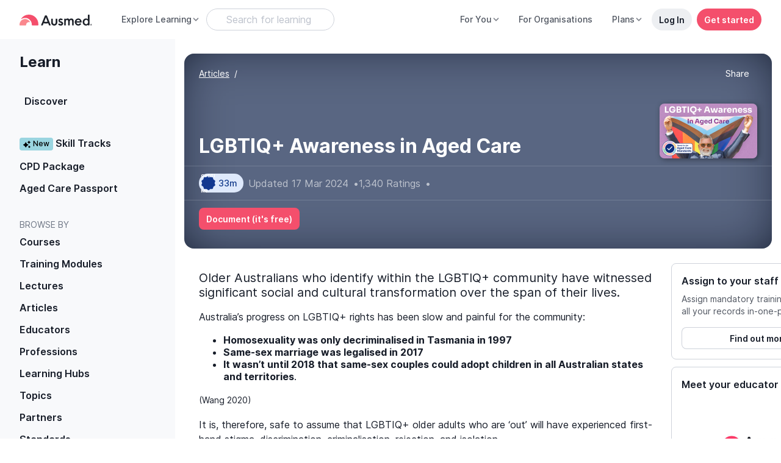

--- FILE ---
content_type: text/javascript; charset=utf-8
request_url: https://www.ausmed.co.nz/chunk-7RZFDHGG.js
body_size: 2483
content:
import{a as Z}from"./chunk-WDQCDUER.js";import{a as X}from"./chunk-XCHEBGS7.js";import{b as W}from"./chunk-EWKEE6X5.js";import{c as $}from"./chunk-J7TZZRBN.js";import{a as K,b as M}from"./chunk-4ZTBEOJY.js";import{i as N,n as H}from"./chunk-N2XRDACT.js";import{c as Y}from"./chunk-CGCKKYPM.js";import{e as q}from"./chunk-ZHMS6F2N.js";import{b as J}from"./chunk-6Z7AUMZD.js";import{I as V,K as G}from"./chunk-KNFI4AUL.js";import{H as C,n as _}from"./chunk-Z64W3SKD.js";import{Gb as i,Ic as R,Kc as F,Lc as z,Mb as h,Sa as j,Tb as c,Ub as I,Wb as O,Xb as A,Yc as o,Zb as B,Zc as p,jc as l,md as Q,wc as r,xc as n,ya as w,yc as s}from"./chunk-3EHLUWVV.js";import{a as L,b as T}from"./chunk-RGAUAWUM.js";var b=class b{constructor(a){this.analytics=a}sendTrack(){this.analytics.track("AT-teams-interested",{source:"website",context:this.context})}};b.\u0275fac=function(e){return new(e||b)(h(Y))},b.\u0275cmp=c({type:b,selectors:[["discover-teams-cta"]],inputs:{title:"title",context:"context"},decls:8,vars:1,consts:[[1,"cta-container","p-3","d-flex","justify-content-between"],[1,"d-flex","flex-column","justify-content-between","mr-4"],[1,"f-caption","text-blue-700","fw-semibold","mb-2",2,"line-height","18px !important"],["routerLink","/organisations/library","target","_blank",1,"f-caption","text-blue-600",3,"click"],["bottomOffset","1","name","arrow-right","size","f-caption","theme","regular",1,"ml-2"],["src","./images/learning-library/learning-standards/cta-standards.png","alt","","width","68px","height","68px"]],template:function(e,t){e&1&&(r(0,"div",0)(1,"div",1)(2,"p",2),o(3),n(),r(4,"a",3),R("click",function(){return t.sendTrack()}),o(5,"Find out how "),s(6,"ui-streamline-icon",4),n()(),s(7,"img",5),n()),e&2&&(i(3),p(t.title))},dependencies:[N,q],styles:[".cta-container[_ngcontent-%COMP%]{min-width:320px;border-radius:14px;border:1px solid #91AEEA;height:fit-content}@media (min-width: 768px){.cta-container[_ngcontent-%COMP%]{width:320px}}"]});var k=b;var se=d=>[d],u=class u{};u.\u0275fac=function(e){return new(e||u)},u.\u0275cmp=c({type:u,selectors:[["ui-long-card"]],inputs:{title:"title",description:"description",imgUrl:"imgUrl",buttonText:"buttonText",buttonUrl:"buttonUrl"},decls:11,vars:9,consts:[[1,"long-card-container","p-2","d-flex","gap-3","flex-column","flex-sm-row","justify-content-between",3,"routerLink"],[1,"d-flex","gap-3"],["src","./images/image-missing.gif","width","128px","height","72px",3,"alt","lazyLoad"],[1,"d-flex","justify-content-center","flex-column","w-100"],[1,"mb-1","fw-semibold"],[1,"f-caption","text-neutral-700","mb-0"],[1,"button-container","d-flex","align-items-center",3,"routerLink"],[1,"btn","btn-default"]],template:function(e,t){e&1&&(r(0,"a",0)(1,"div",1),s(2,"img",2),r(3,"div",3)(4,"p",4),o(5),n(),r(6,"p",5),o(7),n()()(),r(8,"div",6)(9,"button",7),o(10),n()()()),e&2&&(l("routerLink",Q(7,se,t.buttonUrl)),i(2),l("alt",t.title)("lazyLoad",t.imgUrl),i(3),p(t.title),i(2),p(t.description),i(),l("routerLink",t.buttonUrl),i(2),p(t.buttonText))},dependencies:[N,M,K],styles:[".long-card-container[_ngcontent-%COMP%]{border-radius:16px;border:1px solid #CED2DA;text-decoration:none;cursor:pointer}.button-container[_ngcontent-%COMP%]{min-width:fit-content}"]});var g=u;function le(d,a){if(d&1&&s(0,"ui-long-card",7),d&2){let e=a.$implicit;l("title",e.displayName)("description",e.numResource+" Resources \u2022 "+e.numStandards+" Standards")("imgUrl",e.providerImageUrl)("buttonUrl",e.standardsUrl)}}var y=class y extends J(){constructor(e,t){super();this.learningService=e;this.injector=t}ngOnInit(){this.learningService.fetchAllStandardsProviders().pipe(X(this.injector,!0),this.untilDestroyed()).subscribe({next:e=>{let t=fe;this.displayedStandardsProvidersData=[],this.displayedStandardsProvidersData=[];let D=G(e||[],"providerID");Object.keys(t).forEach(U=>{let P=D[U];if(P){let ce=T(L({},t[U]),{numResource:P.resCount,numStandards:P.guidelineCount,standardsUrl:P.providerAlias});this.displayedStandardsProvidersData.push(ce)}})},error:e=>Z(this.injector,e)})}};y.\u0275fac=function(t){return new(t||y)(h($),h(j))},y.\u0275cmp=c({type:y,selectors:[["app-learning-standard-providers"]],features:[A],decls:9,vars:1,consts:[[1,"learning-section-container","mx-auto"],[1,"f-1","mt-0","pb-2"],[1,"d-flex","flex-column","flex-md-row","mb-7","justify-content-between"],[1,"mr-6"],["context","/learn/standards/overview","title","Looking to align your organisation's training to relevant care standards?"],[1,"d-flex","flex-column","gap-2"],["buttonText","View standards",3,"title","description","imgUrl","buttonUrl",4,"ngFor","ngForOf"],["buttonText","View standards",3,"title","description","imgUrl","buttonUrl"]],template:function(t,D){t&1&&(r(0,"div",0)(1,"h1",1),o(2,"Standards"),n(),r(3,"div",2)(4,"p",3),o(5,"Meet industry standards by aligning your education and training with relevant Australian healthcare regulatory frameworks. All Ausmed activities are carefully mapped and updated to help maintain the following care standards."),n(),s(6,"discover-teams-cta",4),n(),r(7,"div",5),B(8,le,1,4,"ui-long-card",6),n()()),t&2&&(i(8),l("ngForOf",D.displayedStandardsProvidersData))},dependencies:[k,_,g,W],styles:[".learning-section-container[_ngcontent-%COMP%]{max-width:1200px;padding:1.5rem 1rem}@media (min-width: 768px){.learning-section-container[_ngcontent-%COMP%]{padding-right:2rem;padding-left:2rem}}.content-grid--resource[_ngcontent-%COMP%]{grid-template-columns:repeat(auto-fill,minmax(330px,1fr));grid-gap:20px}.content-grid--resource-list[_ngcontent-%COMP%]{grid-template-columns:1fr;grid-gap:20px}"]});var ee=y,te={displayName:"National Disability Insurance Scheme (NDIS) Practice Standards",standardsUrl:"/learn/standards/ndis-commission",numResource:0,numStandards:0,providerImageUrl:"./images/learning-library/learning-standards/NDIS-practice-standards-logo.png"},ae={displayName:"National Safety and Quality Health Service (NSQHS) Standards",numResource:0,numStandards:0,providerImageUrl:"./images/learning-library/learning-standards/NSQHS-standards-logo.png"},ne={displayName:"National Safety and Quality Primary and Community Healthcare Standards",numResource:0,numStandards:0,providerImageUrl:"./images/learning-library/learning-standards/NSQPCHS-Standards.png"},me={displayName:"Strengthened Aged Care Quality Standards",numResource:0,numStandards:0,providerImageUrl:"./images/learning-library/learning-standards/strengthened-aged-care-quality-standards-logo.png"},fe={"5c46c700-a2d7-46c3-aa92-06fb252088a1":me,"5187b903-0a89-11ee-a3c4-0289eb11dfe2":ae,"5187b99a-0a89-11ee-a3c4-0289eb11dfe2":te,"d2131d7c-7ee0-475a-84d5-49f60b7b0868":ne,"515ac79c-0b14-11ee-ab2a-027b98f5064e":ae,"515ac82f-0b14-11ee-ab2a-027b98f5064e":te,"d3814f94-0cca-435c-a021-96d4383c59fa":ne};var m=class m{};m.\u0275fac=function(e){return new(e||m)},m.\u0275mod=I({type:m}),m.\u0275inj=w({imports:[C,H,M,g]});var re=m;var pe=["*"],v=class v{constructor(){}ngOnInit(){}};v.\u0275fac=function(e){return new(e||v)},v.\u0275cmp=c({type:v,selectors:[["bottom-sticky"]],inputs:{message:"message"},ngContentSelectors:pe,decls:1,vars:0,template:function(e,t){e&1&&(F(),z(0))},styles:["[_nghost-%COMP%]{display:block;position:sticky;position:-webkit-sticky;bottom:0;width:100%;z-index:2!important}"]});var ie=v,f=class f{};f.\u0275fac=function(e){return new(e||f)},f.\u0275mod=I({type:f}),f.\u0275inj=w({imports:[C]});var oe=f;function Qe(d,a,e){if(d!=="AUS")return null;switch(a){case"6397ea54-b4e7-46cf-b171-4ff652b13875":return be(e);case"8c14c260-ad32-43bb-9597-12358810a3c4":return"Paramedic";case"ff1a6640-af33-4ccc-a163-26fb8d4d8e66":return"Careworker";case"b02ca377-9ae4-44a3-a98c-752fc5f85294":return"Psychologist";case"8b5d40ce-0fb1-4739-bdc7-a34a7991fc0a":return"Pharmacist";default:return"Nurse"}}function be(d){return d.length===1&&d[0]==="Registered Midwife"?"Midwife":"Nurse"}var _e={Nurse:["9fe291b9-9131-45c8-95af-6f1982d122c7","2eb8e139-08ec-4d1a-8a7c-8867381c0f44","5fac1631-af03-4022-bfee-4aba285fae02","5cb89b9a-21a0-4fbf-b686-9bde53e2cc06","bde094dd-bc3a-4f62-9b20-ba195a43b06c","59579ff1-05e0-4433-9c96-2d4647539742","d37c98bf-5c71-43a1-a4a0-486d5d625c75","dcba4902-fbe2-485d-8996-307d1545bea3","07d36e8b-4b1a-4c07-ba77-ee0c0e472251","88fee8e5-ee2f-4f73-a263-a29ac508d967","851e8c76-5bea-456a-86fa-df14e7f32233"],Midwife:["8a2da565-4eb5-4469-a4ea-0a10b76b3d51","d5eeca79-3c5b-4305-a441-8bcaa79e47ab","4632b63b-2343-464e-95d7-a45ee3519ba2","c0db670f-d85d-419a-93f1-4203f7f88c44","5f54b907-0269-4ace-8893-a3f2348acca1","4c27e4ad-82ab-4af0-aa07-31222d2b576a","4089ad38-518b-4dc9-8954-6305d695a600","b9701c40-c448-4c75-96c4-0681bef768a8"],Paramedic:["5cb89b9a-21a0-4fbf-b686-9bde53e2cc06","7092e198-ebc4-4718-ab4e-d0e0a5566b9c","19ae2bec-1910-4f4d-89a8-6202f9bb8a41","ae6740ec-6b85-4adb-a0c6-e7b5eede08c2","7fe5dfa2-8b9c-4215-bcc0-317aaccb5aa1","8cbc3340-9a8d-4929-bea9-bf00e06c96bd","fe1ea48e-df90-4507-a0fe-f883e8639413","c6d0aef0-e5f0-45a3-93bd-d7442544cd66","852a8b26-be46-4650-b528-56b3b7bd61dd","238057dd-fd2b-44b6-a2cf-a844c9bd287c","851e8c76-5bea-456a-86fa-df14e7f32233"],Careworker:["76d526dc-abe2-40fc-b405-769c56f6e1aa","b0901298-f975-48f0-815b-37cde0dc9137","eef7312f-5901-40c5-b434-af9cbc021265","5f9f6906-c4a4-41b0-82a3-148e49b928aa","9ea4b04b-31f9-4ec4-8e79-9b87da29c1ac","64aff9a5-2647-4fe8-abcf-fbab574f7a02","760fed95-9d24-4738-a13a-c9adb46edd47","4b776645-e11e-4553-acad-d048fd01a49c","cf934044-0569-4c5c-8f73-588b2f3435d6"],Psychologist:["78d98d0d-00b2-4a01-9fac-a1b24b091fc9","c971471b-b389-42cf-a907-4121dc6edc24","5bbd4299-092e-4cd5-a697-973c0d741a64","24abbdef-19fb-421e-a706-d77efaa4cb03","12890f4b-84f8-4206-8315-fd2967d14b87","d37c98bf-5c71-43a1-a4a0-486d5d625c75","23fae51b-29fb-41f4-b9d8-52365885ad33","8e88a0d7-064b-44d6-9da4-3efe4b14dad4","e4bb1cab-8299-4351-924c-4fe6fa0b59ae","ed8d1d37-f7bd-467c-a41a-82aaa97ba940"],Pharmacist:["4632b63b-2343-464e-95d7-a45ee3519ba2","c70a2f27-bc72-47ed-9612-7bc8acd41bf4","5e5fec24-bdab-4c51-a057-0d96e63863c1","05cd0271-d09f-48ab-bed6-3ff4e6c48387","5c68987d-1be8-45a2-a000-ef926898c9cb","cf895cbb-2771-4ce1-a913-04d09adcfe59","5d2d4c4e-ce38-4f50-bf35-677e185aacb5","e0513c1f-e182-4c3f-9791-34cf5b8c8a94","7edaa6ba-dcc5-4eaa-b502-333e9cca67c7","851e8c76-5bea-456a-86fa-df14e7f32233"]};var x=class x{transform(a,e){return V(a,e)}};x.\u0275fac=function(e){return new(e||x)},x.\u0275pipe=O({name:"sortBy",type:x,pure:!0});var de=x;export{Qe as a,_e as b,k as c,g as d,ee as e,fe as f,re as g,ie as h,oe as i,de as j};


--- FILE ---
content_type: text/javascript; charset=utf-8
request_url: https://www.ausmed.co.nz/chunk-CB22ZUMZ.js
body_size: 94897
content:
import{A as od,B as Fs,C as ad,D as sd,E as js,F as cd,G as ld,H as pd,I as Bs,J as Ns,K as dd,L as Vs,M as ud,N as gd,O as fd,P as hd,Q as _d,R as xa,S as Cd,T as zs,g as Hm,h as Ts,i as Gm,j as Km,k as Ms,m as qm,o as Wm,p as Qm,q as Zm,r as Ls,s as Es,t as zi,u as Jm,v as Xm,w as ed,x as As,y as nd,z as rd}from"./chunk-MMMZINRB.js";import{a as td,b as id}from"./chunk-Q5FKILEN.js";import{a as bd,b as $s}from"./chunk-2USUHZA2.js";import"./chunk-CVROGMEA.js";import{a as Ym}from"./chunk-UXNIGSXO.js";import{a as xd,b as Sd,c as Pd,e as Id}from"./chunk-5HOW6EZD.js";import{a as $i}from"./chunk-VNFVLSPI.js";import{b as Rd}from"./chunk-AKSYRMRY.js";import{a as Sa,b as kd}from"./chunk-NIH3BP46.js";import{a as Hs,b as ar}from"./chunk-2NP66Y4A.js";import{a as Um}from"./chunk-4O5WONRS.js";import{a as yd,b as Us}from"./chunk-WWOSQCLA.js";import{a as Dd,b as wd,c as Gs}from"./chunk-HX3XTDSF.js";import{c as Os,f as md,g as Hi,h as vd}from"./chunk-HXXBTEBV.js";import{a as Sm}from"./chunk-PCCAJAFU.js";import{a as Im,b as Dm,c as wm,d as km,e as Rm,f as Tm,g as Mm,h as Om}from"./chunk-XR7AG2W3.js";import"./chunk-L4YH4AKK.js";import{a as Lm,d as Em,e as Am,f as Fm,g as jm,h as Bm,i as Nm,j as Ds,k as ws,l as Vm}from"./chunk-QTSM45JE.js";import{a as zm,b as ks}from"./chunk-D3A7WW25.js";import{a as $m,b as Rs}from"./chunk-AHEGUTEW.js";import{a as Pm}from"./chunk-45S5EUOJ.js";import"./chunk-C6HQJV2D.js";import"./chunk-7E2DIKX5.js";import{a as ui}from"./chunk-LK7FDBOT.js";import{a as bm,b as xm}from"./chunk-HC3IDLE4.js";import"./chunk-6J5GGGUO.js";import{b as ym}from"./chunk-Y2MNIYGM.js";import"./chunk-LGCNS72V.js";import{a as hm}from"./chunk-WSXAYGWR.js";import{a as _m}from"./chunk-GLDKHXF5.js";import{a as Cm}from"./chunk-LK7BZGQ6.js";import{a as Zu}from"./chunk-6IOBJ6AS.js";import{c as lm}from"./chunk-7SOVWNF5.js";import{b as mm}from"./chunk-KQ74UNQJ.js";import{c as um}from"./chunk-BGGGUTYW.js";import{a as dm}from"./chunk-J6FYJAHY.js";import{a as rr}from"./chunk-SYAWYV2V.js";import{a as nr}from"./chunk-E45F6RZM.js";import{a as or}from"./chunk-6MWOZTCP.js";import"./chunk-ZTGZOPNL.js";import"./chunk-ES73VD7Z.js";import{c as gm}from"./chunk-KJORJDNA.js";import{a as Is,b as fm}from"./chunk-6FO6YMSN.js";import{a as pm}from"./chunk-GPGX3MXP.js";import{a as di}from"./chunk-OUJAEGAB.js";import{a as Fp,b as jp}from"./chunk-7XQIOZDW.js";import"./chunk-LNEDCTEN.js";import{a as Up}from"./chunk-MMUZPCT2.js";import{a as $p}from"./chunk-3XVZL3VC.js";import{b as zp}from"./chunk-JYUXHRSC.js";import{a as hs}from"./chunk-3WIC3JDG.js";import{a as Jn}from"./chunk-XMLIIVK6.js";import{a as Xl}from"./chunk-6ZLMWOUV.js";import{a as Kp,b as qp,c as pi,d as ys,e as bs,f as Wp,g as Yp,h as Jp,i as Ss,j as tm}from"./chunk-7RZFDHGG.js";import{a as Td}from"./chunk-V7F5CQA7.js";import{a as de}from"./chunk-WDQCDUER.js";import{a as sm}from"./chunk-IJH4CDXP.js";import{c as cm}from"./chunk-ZVCYJGKX.js";import{a as mi}from"./chunk-UOGHEUUB.js";import{a as Xp,b as em}from"./chunk-UHN3YKRH.js";import"./chunk-LPFR5S3R.js";import{c as Vi}from"./chunk-675WUNBY.js";import{a as Cs}from"./chunk-R7GL4OCD.js";import{a as vs,b as _s}from"./chunk-MLAJJ3P4.js";import{e as im,f as nm}from"./chunk-HPJLJ7IZ.js";import{a as Ni}from"./chunk-JQUDLHX5.js";import{a as Wt}from"./chunk-UNHI5XTU.js";import{b as Ps}from"./chunk-ECHN7YYJ.js";import"./chunk-7E66AM2F.js";import"./chunk-JBCOKV2K.js";import{a as ba}from"./chunk-Q2HHGMAN.js";import{a as ir,b as vm}from"./chunk-DYAMDKIT.js";import"./chunk-UD4JYDYO.js";import"./chunk-L5USMW7B.js";import"./chunk-NXDPNUF3.js";import"./chunk-X5ZIOU3Z.js";import"./chunk-2OWGXLAQ.js";import"./chunk-UWSELWFG.js";import"./chunk-363NENAG.js";import"./chunk-3DADP2DY.js";import"./chunk-ERIPSBT6.js";import"./chunk-WGBIZN6P.js";import"./chunk-FAT42KBV.js";import{b as Zp}from"./chunk-WQVNNBDV.js";import{a as Ke}from"./chunk-KJQQ3WWT.js";import{a as Ge}from"./chunk-XCHEBGS7.js";import{a as Bi,b as Qp}from"./chunk-BX4N6UC6.js";import{a as ne}from"./chunk-LGAMZWY2.js";import{a as ke}from"./chunk-WRWALSAT.js";import{a as Hp}from"./chunk-CMAQV7TU.js";import{a as rm}from"./chunk-JULOWRMP.js";import{a as Ui}from"./chunk-OIX332UU.js";import{a as am}from"./chunk-K6IKFT6I.js";import{a as om}from"./chunk-BIY7HEDG.js";import"./chunk-EYCIK7TP.js";import{a as oe,b as xs,c as ae}from"./chunk-G6SRP5Y5.js";import"./chunk-Y4L6LR4E.js";import{a as we}from"./chunk-QUX2ZVB2.js";import"./chunk-UYYNRPSF.js";import{b as fs}from"./chunk-ALOTFRYE.js";import{a as Ep}from"./chunk-AIVXLHMH.js";import{a as ji}from"./chunk-FBFZ3IWK.js";import"./chunk-DFJE43O7.js";import"./chunk-JMPP33PG.js";import"./chunk-2BZM6PQI.js";import{a as tp}from"./chunk-AF5WSHDE.js";import{b as ci,c as op}from"./chunk-TI56L5PW.js";import{a as Zn}from"./chunk-WNOM4ER4.js";import{a as Vp}from"./chunk-OMAAWXX7.js";import"./chunk-GW6J4PJ3.js";import"./chunk-6BFTGCHK.js";import{v as Rp}from"./chunk-URKLFRQI.js";import"./chunk-4IODDH4U.js";import"./chunk-D5KQMKKD.js";import"./chunk-42XXCFAT.js";import"./chunk-52WLZNF6.js";import{d as ns}from"./chunk-X46GYECQ.js";import"./chunk-MQM5M4D3.js";import"./chunk-SCX2Q5R3.js";import{a as Gp}from"./chunk-QMMSBZI6.js";import{b as ss,d as li,f as Ap,g as tr,h as Ae,j as Oe}from"./chunk-KRJUB5ZE.js";import{a as gs,b as Np}from"./chunk-XBABWXNQ.js";import{a as qt}from"./chunk-FTAI4UDE.js";import{b as Hn,c as Li}from"./chunk-RQC3YJWN.js";import{b as as}from"./chunk-HJ72ZCH6.js";import"./chunk-YRZWYVXJ.js";import{La as er,a as $l,c as zl,g as Gl,la as us,p as Tp,q as ps,r as ms,t as tn}from"./chunk-YUBV7DDY.js";import"./chunk-PQJA2MWE.js";import"./chunk-RWMBFN7I.js";import{b as Mp,n as dt}from"./chunk-G4OGXLF2.js";import"./chunk-BVQN4ZCA.js";import{C as Lp,D as zc,a as zn,b as lp,c as pp,d as mp,e as dp,f as up,g as Ti,j as Mi,k as Oi,q as Op}from"./chunk-P327UIRM.js";import"./chunk-WLMZXFIY.js";import"./chunk-JLIEQ3JT.js";import"./chunk-EDG2HDPZ.js";import{a as Xn}from"./chunk-5SXFNKRF.js";import{a as ds,b as Bp}from"./chunk-ZPDO7W4E.js";import"./chunk-T27QIC7H.js";import"./chunk-INMSELPH.js";import"./chunk-Q6A5DJTU.js";import"./chunk-YAJVUDG4.js";import"./chunk-MKJ3OBZK.js";import"./chunk-4BFOZY75.js";import{a as sp}from"./chunk-UH3QZDCT.js";import"./chunk-6JECWJA4.js";import"./chunk-G4IPBDN2.js";import{l as Qn}from"./chunk-EIQH7P7K.js";import{a as en}from"./chunk-AW6OBYS6.js";import"./chunk-YWWEX573.js";import{b as Uc,c as zt,d as $c}from"./chunk-TVOWSY6J.js";import"./chunk-YLYGUYRH.js";import{c as Pp,d as Ip}from"./chunk-UOI6LEJ5.js";import"./chunk-2V4P3NMW.js";import"./chunk-RK74DNRR.js";import"./chunk-W2X76WWT.js";import"./chunk-ZGKIEYFV.js";import"./chunk-XODYNJSZ.js";import{h as ep,i as rs}from"./chunk-T6VCZDPU.js";import"./chunk-ROQBBUG5.js";import"./chunk-BLPBL3SO.js";import"./chunk-H6RLFBCZ.js";import{a as jl,b as xi}from"./chunk-M5BOSGNT.js";import"./chunk-GXKLKL7V.js";import"./chunk-CF6JITE3.js";import"./chunk-GJT67CBO.js";import{a as Ht}from"./chunk-ANPHQNX4.js";import"./chunk-MZE6UJZH.js";import{a as ip,b as np,c as rp}from"./chunk-F72EAJVA.js";import"./chunk-F7MYOZA6.js";import{a as Kn}from"./chunk-V24E7QFP.js";import{a as Wn}from"./chunk-HYLMUVQO.js";import"./chunk-U6D6KAFK.js";import"./chunk-EQEHDPN2.js";import"./chunk-JOFES7G4.js";import{a as vp}from"./chunk-H54JO4UP.js";import{a as ve}from"./chunk-3B2Z7KKB.js";import{g as Vn}from"./chunk-VNWYTH3R.js";import{a as Ei,b as Ai,g as Fi,h as kp,i as Et}from"./chunk-EWKEE6X5.js";import"./chunk-I3ESMYOU.js";import{a as De}from"./chunk-ORME5TGA.js";import{B as Di,E as Vl,G as Ul,s as $t,u as bt,v as Pi,w as Ii,x as Nl}from"./chunk-L7LALGJB.js";import{a as ei,i as Bl,k as Si}from"./chunk-CGTMHYKW.js";import{c as K}from"./chunk-J7TZZRBN.js";import"./chunk-XQBM56ZN.js";import{f as Kl}from"./chunk-O3NFO6Q5.js";import{l as yp,m as bp,n as cs,p as xp,q as Sp}from"./chunk-YIEQLULH.js";import"./chunk-C2OGRT25.js";import{a as qn,b as _p}from"./chunk-EV55NVXV.js";import{a as pt,b as mt}from"./chunk-4ZTBEOJY.js";import{a as Pt,b as It}from"./chunk-C3LYFLD5.js";import{a as St}from"./chunk-KTSLTOON.js";import{a as xt}from"./chunk-NCWURIO4.js";import{a as Gt}from"./chunk-PUU2AF3G.js";import"./chunk-DCBC3ELY.js";import{a as Cp}from"./chunk-D6OGNPNS.js";import"./chunk-QHVQAOKQ.js";import"./chunk-NCRV64LI.js";import{a as is,o as Nn}from"./chunk-NRAOVYYG.js";import{a as Vt,c as Ut}from"./chunk-AELHKJU5.js";import{a as Fl}from"./chunk-DXOA723J.js";import{a as hi}from"./chunk-G6WFPBCG.js";import{a as Kt}from"./chunk-XYSAXUIQ.js";import{a as si,b as ki}from"./chunk-7AD3CV3S.js";import{a as Un}from"./chunk-ARGADYEY.js";import{a as Ye}from"./chunk-3EMYPZBH.js";import{a as ap}from"./chunk-PPY6UIXJ.js";import{b as ai,c as ct,e as Hl}from"./chunk-PKVAH7E6.js";import"./chunk-5YCRT2ZM.js";import"./chunk-ECDOH3WN.js";import{b as cp}from"./chunk-UYUGFCM4.js";import{a as wp}from"./chunk-SBUF7FOI.js";import{c as os,d as ya,f as fi,h as Gn,i as gp,j as fp,k as hp}from"./chunk-FR3ZOIAI.js";import"./chunk-Z7K4ZWC4.js";import"./chunk-6IT3C7QX.js";import"./chunk-BUYGALCV.js";import{E as $n,F as Jl,b as Wl,e as Ri,g as Yl,j as Ql,m as Xi,n as Zl}from"./chunk-ZUTLFG7L.js";import{a as yt}from"./chunk-5HRC2OAT.js";import"./chunk-VLIE2OKC.js";import"./chunk-CW7WJZKC.js";import{c as ts}from"./chunk-L3IV22PE.js";import{e as Dp}from"./chunk-BR5F4ETX.js";import"./chunk-CMZCANNP.js";import"./chunk-SSARKPIU.js";import{I as Bn,L as Lt,M as Y,g as He,h as oi,i as jn,q as es}from"./chunk-TADU5GUX.js";import{a as Vc}from"./chunk-BES34IE7.js";import{a as B}from"./chunk-HBQ3MYXB.js";import{a as ri,b as Nc}from"./chunk-UIIZQ7S6.js";import{d as qa,f as Ne,g as Wa,h as G,i as me,n as Xt}from"./chunk-N2XRDACT.js";import{c as se,d as ce}from"./chunk-EDCRDT3N.js";import"./chunk-GA5VP2XT.js";import{c as le}from"./chunk-CGCKKYPM.js";import{a as Xa}from"./chunk-CWXVR7AQ.js";import"./chunk-4LQXNEDA.js";import{D as kl,F as Rl,H as Tl,R as _t,a as wl}from"./chunk-HOZOYELS.js";import{e as A}from"./chunk-ZHMS6F2N.js";import{a as Ct}from"./chunk-KAGZHLXP.js";import"./chunk-ARWRHMFE.js";import{a as wi,b as ql}from"./chunk-2YVOXFVL.js";import{b as Yn,c as ls}from"./chunk-JINNWOMM.js";import{a as lt}from"./chunk-OYVVZS2C.js";import{b as H}from"./chunk-6Z7AUMZD.js";import{B as Ll,D as Ya,I as Qa,J as El,K as Za,M as Al,R as bi,S as Ji,T as jc,V as Ja,X as Bc,_ as gt,g as Ca,v as Ml,w as Ol}from"./chunk-KNFI4AUL.js";import{A as Ka,C as Dl,D as Fn,G as vt,H as ze,K as _e,L as W,a as yl,m as Pe,n as j,o as w,p as bl,q as xl,s as Sl,t as Pl,u as Il,v as yi,w as Ie,x as Ha,y as Nt,z as Ga}from"./chunk-Z64W3SKD.js";import{$a as gi,$b as hl,$c as Ze,A as Ua,Aa as $a,Ab as Le,Ac as I,B as D,Bc as Bt,C as cl,Ca as Tt,Cc as y,Cd as N,Da as Qi,Eb as ul,Fb as za,G as J,Gb as a,H as U,I as ll,Ic as f,Jc as d,Kb as gl,Kc as $e,L as pl,La as Mt,Lb as fl,Lc as Te,Ma as h,Mb as l,Mc as Jt,N as vi,Na as v,Nc as Zi,Oc as Cl,P as ni,Qa as dl,Qc as it,Rc as nt,Sa as L,Sc as rt,T as Ue,Tb as b,Ub as Se,V as Yi,Vb as En,Vc as k,Wa as ut,Wb as An,X as ml,Xa as st,Xb as F,Yc as m,Z as tt,Zb as g,Zc as O,_a as Ln,_c as T,ad as Ci,ba as Zt,e as Oc,fd as Ec,gb as Q,gd as Ac,h as ye,ha as On,hc as Lc,hd as Fc,j as ht,jb as re,jc as o,jd as Ot,kc as vl,lc as Z,ld as q,ma as _a,md as be,na as at,nc as _l,nd as fe,oc as We,p as Va,qa as S,qd as _,ra as z,rd as x,sa as M,sd as he,td as Ee,vd as Me,wc as c,xa as _i,xc as s,ya as xe,yc as u,zb as ge,zc as P}from"./chunk-3EHLUWVV.js";import{a as ee,b as Ce,d as Na,g as ot}from"./chunk-RGAUAWUM.js";var Md={dashboard:"learning dashboard",providers:"providers",podcast:"podcast",categories:"categories",hubDetail:"learning hub detail",vlas:"vlas",articles:"articles",lectures:"lectures",educatorDetail:"educator resources",explainers:"explainers",categoryDetail:"category detail",guides:"Guides To Practices",allResources:"articles",topicDetails:"topic resources",allTopics:"topics list"};function Od(i){if(Ct(i)){let e=i.get(Ne).snapshot.firstChild,t=e&&e.data&&e.data.pageName;return t&&Md[t]?"sticky banner - "+Md[t]:null}return null}var Ad=()=>({position:"relative","bottom.px":1});function Ju(i,r){if(i&1){let e=y();P(0),c(1,"a",13),f("click",function(n){let p=h(e).$implicit,C=d();return v(C.hideNavAndNavigate(n,p.url))}),P(2),u(3,"ui-streamline-icon",14),m(4),I(),s(),I()}if(i&2){let e=r.$implicit,t=d();a(),Z("is-active",t.activePath===e.url),Jt("href",e.url,Le),a(2),Jt("name",e.icon),o("svgStyle",q(6,Ad)),a(),O(e.title)}}function Xu(i,r){if(i&1){let e=y();c(0,"a",15),f("click",function(n){let p=h(e).$implicit;return d().hideNavAndNavigate(n,p.url),v(p.onClick&&p.onClick())}),u(1,"learn-badge-new",16),m(2),s()}if(i&2){let e=r.$implicit,t=d();Z("is-active",t.activePath===e.url),o("href",e.url,Le),a(2),T(" ",e.title," ")}}function eg(i,r){if(i&1){let e=y();c(0,"a",17),f("click",function(n){h(e);let p=d();return v(p.hideNavAndNavigate(n,"/my-passport/aged-care"))}),m(1," Aged Care Passport "),s()}if(i&2){let e=d();Z("is-active",e.activePath==="/my-passport/aged-care")}}function tg(i,r){if(i&1){let e=y();P(0),c(1,"a",13),f("click",function(n){let p=h(e).$implicit,C=d();return v(C.hideNavAndNavigate(n,p.url))}),m(2),s(),I()}if(i&2){let e=r.$implicit,t=d();a(),Z("is-active",t.activePath===e.url),Jt("href",e.url,Le),a(),T(" ",e.title," ")}}var sr=class sr extends H(){constructor(e,t,n,p,C,R,te){super();this.router=e;this.authService=t;this.cd=n;this.translate=p;this.analytics=C;this.objectParamsService=R;this.localiserService=te;this.activePath="";this.navClick=new ye;this.subNavItems=Ed;this.translatedCPD="CPD";this.isUK=!1;this.specialNavItems={skillTrack:{title:"Skill Tracks",url:"/learn/skill-tracks",onClick:()=>this.objectParamsService.setParam(jn,"learn nav - skill tracks")}};this._setActivePath()}ngOnInit(){this.translate.get("CPD").subscribe(n=>{this.translatedCPD=n,this.cd.markForCheck()}),this.router.events.pipe(Ue(n=>n instanceof qa),this.untilDestroyed()).subscribe(()=>{this._setActivePath(),this.cd.markForCheck()});let e=this.authService.isAuthenticated$.pipe(M(n=>{this.isAuth=n,this.mainNavItems=n?[{title:"Overview",url:"/learn/overview",icon:"list-bullets"},{title:`Planned ${this.translatedCPD}`,url:"/learn/planned",icon:"bookmark-1"},...Ld]:Ld})),t=this.localiserService.getLocale$().pipe(M(n=>{this.isUK=n==="GBR",this.subNavItems=Ed.filter(p=>!this.isUK||p.title!=="Standards"&&p.title!=="Training Plans")}));U([e,t]).pipe(this.untilDestroyed()).subscribe(()=>{this.cd.markForCheck()})}hideNavAndNavigate(e,t,n=!1){e.preventDefault(),this.navClick.next({url:t,leaveNavOpen:n})}hideNav(){this.navClick.next({hideNav:!0})}_setActivePath(){this.activePath=this.router.url.split("?")[0]}sendCpdPackageViewedTrack(){let e=this.isAuth?"packages - learn nav":"packages - learn nav -- logged out";this.objectParamsService.setParam(Bn,e),this.analytics.track("P-packages-viewed",{context:e})}};sr.\u0275fac=function(t){return new(t||sr)(l(G),l(Y),l(N),l(ai),l(le),l(He),l(Kt))},sr.\u0275cmp=b({type:sr,selectors:[["app-learning-nav-header"]],features:[F],decls:18,vars:12,consts:[["menuBtnName","Learn menu",3,"navClick$"],["adaptiveMinHeight","",1,"d-flex","align-items-start","nav-container"],[1,"w-100"],[1,"btn","btn-sm","btn-quiet","float-right","close-btn","d-lg-none",3,"click"],["theme","bold","name","close","size","sm",3,"svgStyle"],[1,"f-2","ml-7","mt-0","mb-7","fw-bold"],[1,"portfolio-nav","mb-7"],[4,"ngFor","ngForOf"],[1,"mt-7"],["class","portfolio-nav-item d-flex align-items-center",3,"href","is-active","click",4,"ngIf"],["href","/learn/package",1,"portfolio-nav-item","d-flex","align-items-center",3,"click"],["class","portfolio-nav-item d-flex align-items-center","href","/my-passport/aged-care",3,"is-active","click",4,"ngIf"],[1,"f-small","text-neutral-700","pl-7","mb-0","mt-7"],[1,"portfolio-nav-item",3,"click","href"],["size","f-paragraph","theme","bold",1,"mr-2",3,"name","svgStyle"],[1,"portfolio-nav-item","d-flex","align-items-center",3,"click","href"],["innerClass","mr-1"],["href","/my-passport/aged-care",1,"portfolio-nav-item","d-flex","align-items-center",3,"click"]],template:function(t,n){t&1&&(c(0,"mn-shared-nav",0)(1,"div",1)(2,"div",2)(3,"button",3),f("click",function(){return n.hideNav()}),u(4,"ui-streamline-icon",4),s(),c(5,"p",5),m(6,"Learn"),s(),c(7,"div",6),g(8,Ju,5,7,"ng-container",7),c(9,"div",8),g(10,Xu,3,4,"a",9),c(11,"a",10),f("click",function(C){return n.hideNavAndNavigate(C,"/learn/package"),n.sendCpdPackageViewedTrack()}),m(12),_(13,"translate"),s(),g(14,eg,2,2,"a",11),s(),c(15,"p",12),m(16,"BROWSE BY"),s(),g(17,tg,3,4,"ng-container",7),s()()()()),t&2&&(o("navClick$",n.navClick),a(4),o("svgStyle",q(11,Ad)),a(4),o("ngForOf",n.mainNavItems),a(2),o("ngIf",!n.isUK&&n.specialNavItems.skillTrack),a(),Z("is-active",n.activePath==="/learn/package"),a(),T(" ",x(13,9,"CPD")," Package "),a(2),o("ngIf",!n.isUK),a(3),o("ngForOf",n.subNavItems))},dependencies:[Bp,ds,A,j,w,ud,ct],styles:[".portfolio-nav[_ngcontent-%COMP%]{display:flex;width:100%;padding:0 0 1.25rem;text-align:left;flex-direction:column;white-space:normal;max-width:300px;gap:0}.portfolio-nav-item[_ngcontent-%COMP%]{font-weight:600;padding:8px 32px;text-decoration:none;transition:background-color ease-in-out .1s;border-radius:0 30px 30px 0}.portfolio-nav-item[_ngcontent-%COMP%]:hover{background:#edeff2;color:#171d29}.portfolio-nav-item.is-active[_ngcontent-%COMP%]{color:#ac021e;background:#fde3e7}.portfolio-nav-item.sub-item-active[_ngcontent-%COMP%]{background:#edeff2;color:#171d29}.portfolio-nav-sub-item[_ngcontent-%COMP%]{font-size:14px;font-weight:500;padding:4px 16px 4px 64px;line-height:20px;text-decoration:none;transition:background-color ease-in-out .1s;display:inline-block;width:100%;border-radius:0 20px 20px 0}.portfolio-nav-sub-item[_ngcontent-%COMP%]:hover{background:#edeff2;color:#171d29}.portfolio-nav-sub-item.is-active[_ngcontent-%COMP%]{color:#ac021e;background:#fde3e7}.nav-container[_ngcontent-%COMP%]{width:100%;background-color:#f8f9fb;z-index:6;min-width:287px;width:287px;margin-left:0;padding-right:32px;padding-top:24px;position:sticky;top:65px}@media (max-width: 1199.98px){.nav-container[_ngcontent-%COMP%]{min-height:100vh!important;max-height:100vh;overflow:auto}}.close-btn[_ngcontent-%COMP%]{position:relative;top:-16px;left:24px}.cpd-package-badge[_ngcontent-%COMP%]{background-color:#9ad5e0;color:#000}.cpd-package-badge[_ngcontent-%COMP%]   img[_ngcontent-%COMP%]{width:12px;height:12px}.cpd-package-tooltip[_ngcontent-%COMP%]{position:relative;left:1.5rem;top:-4.8rem;z-index:10}"],changeDetection:0});var cr=sr,Ld=[{title:"Discover",url:"/learn",icon:"search-1"}],Ed=[{title:"Courses",url:"/learn/courses"},{title:"Training Modules",url:"/learn/training-modules"},{title:"Lectures",url:"/learn/lectures"},{title:"Articles",url:"/learn/articles"},{title:"Educators",url:"/learn/educators"},{title:"Professions",url:"/learn/profession"},{title:"Learning Hubs",url:"/learn/hubs"},{title:"Topics",url:"/learn/all-topics"},{title:"Partners",url:"/learn/partners"},{title:"Standards",url:"/learn/standards"},{title:"Training Plans",url:"/learn/training-plans"}];function ng(i,r){if(i&1&&u(0,"recommend-resource-prompt",3),i&2){let e=d();o("resource",e.recommendResource)("accessButtonText","Have a look")}}var lr=class lr{constructor(r,e,t,n,p,C,R,te,ue){this.auth=r;this.router=e;this.analytics=t;this.learningService=n;this.shareService=p;this.platformId=C;this.occasionService=R;this.localiser=te;this.injector=ue;this.menuToggle=!1;this.url="";this.destroyed$=new ye;let ie=["/learn/articles/","/learn/lecture/","/learn/courses/","/learn/explainers/","/learn/guides/"];U([this.router.events,this.occasionService.current$,this.localiser.getLocale$()]).pipe(Ue(([pe])=>pe instanceof qa),z(this.destroyed$)).subscribe(([pe,X,Fe])=>{this.url=this.router.url,this.shouldHide=ie.some(qe=>this.url.startsWith(qe))||this.shareService.getLogOutBannerStatus()||!!(X&&X.IND),W(this.platformId)&&(this.shouldHide=!0);let Be=Zp(Fe).showTax;this.subPromptContext=Od(this.injector)})}ngOnInit(){this.recommendResource=this.learningService.getRecommendResource()}ngOnDestroy(){this.destroyed$.next(),this.destroyed$.complete()}};lr.\u0275fac=function(e){return new(e||lr)(l(Y),l(G),l(le),l(K),l(Lt),l(Q),l(is),l(Kt),l(L))},lr.\u0275cmp=b({type:lr,selectors:[["ng-component"]],decls:5,vars:1,consts:[[3,"resource","accessButtonText",4,"ngIf"],[1,"d-lg-flex"],["adaptiveMinHeight","",1,"learning-section-container--basic"],[3,"resource","accessButtonText"]],template:function(e,t){e&1&&(g(0,ng,1,2,"recommend-resource-prompt",0),c(1,"div",1),u(2,"app-learning-nav-header"),c(3,"div",2),u(4,"router-outlet"),s()()),e&2&&o("ngIf",!t.auth.isAuthenticated()&&t.recommendResource)},dependencies:[w,Mm,cr,ds,Wa],styles:[".learning-section-container--basic[_ngcontent-%COMP%]{width:100%;margin-left:auto;margin-right:auto;overflow-x:hidden;background-color:#fff}"]});var pr=lr;var Fd=()=>["/learn"],jd=i=>["/learn/partners",i];function rg(i,r){if(i&1&&(u(0,"img",14),_(1,"toAusmedCDN")),i&2){let e=d();o("lazyLoad",x(1,2,e.provider.logoURL))("alt",e.alt)}}function og(i,r){if(i&1&&(u(0,"img",15),_(1,"toAusmedCDN")),i&2){let e=d();o("src",x(1,2,e.provider.logoURL),Le)("alt",e.alt)}}function ag(i,r){if(i&1&&(c(0,"a",16),m(1),u(2,"ui-streamline-icon",17),s()),i&2){let e=d();o("href",e.provider==null?null:e.provider.website,Le),a(),T("Visit ",e.provider.name," website ")}}var dr=class dr{ngOnChanges(){this.alt=`Image for provider: '${this.provider.name}'`,this.provider.url=this.provider.alias}};dr.\u0275fac=function(e){return new(e||dr)},dr.\u0275cmp=b({type:dr,selectors:[["provider-template"]],inputs:{provider:"provider",preventLazyLoading:"preventLazyLoading"},features:[Mt],decls:17,vars:17,consts:[[1,"mb-6"],[1,"card"],[1,"card-body"],[1,"row"],[1,"col-12","col-sm-3","order-md-2"],["class","img-fluid rounded mb-4 border border-light","src","./images/image-missing.gif",3,"lazyLoad","alt",4,"ngIf"],["class","img-fluid rounded mb-4 border border-light",3,"src","alt",4,"ngIf"],[1,"col-12","col-sm-9"],[3,"routerLink"],[1,"card-title",3,"innerHtml"],[3,"innerHtml"],["class","btn btn-link btn-sm mb-7 p-0","target","_blank",3,"href",4,"ngIf"],[1,"btn","btn-secondary","btn-lg",3,"routerLink"],["name","arrow-right","theme","bold","size","f-caption","bottomOffset","1",1,"ml-1"],["src","./images/image-missing.gif",1,"img-fluid","rounded","mb-4","border","border-light",3,"lazyLoad","alt"],[1,"img-fluid","rounded","mb-4","border","border-light",3,"src","alt"],["target","_blank",1,"btn","btn-link","btn-sm","mb-7","p-0",3,"href"],["name","share-2","size","f-caption","bottomOffset","1",1,"sl-icon","ml-1"]],template:function(e,t){e&1&&(c(0,"section",0)(1,"div",1)(2,"div",2)(3,"div",3)(4,"div",4),g(5,rg,2,4,"img",5)(6,og,2,4,"img",6),s(),c(7,"div",7)(8,"a",8),u(9,"div",9),_(10,"sanitize"),s(),u(11,"div",10),_(12,"sanitize"),g(13,ag,3,2,"a",11),c(14,"a",12),m(15,"View all resources "),u(16,"ui-streamline-icon",13),s()()()()()()),e&2&&(a(5),o("ngIf",!t.preventLazyLoading),a(),o("ngIf",t.preventLazyLoading),a(2),o("routerLink",t.provider.name==="Ausmed"?q(11,Fd):be(12,jd,t.provider.url)),a(),o("innerHtml",x(10,7,t.provider.name),ge),a(2),o("innerHtml",x(12,9,t.provider.description),ge),a(2),o("ngIf",t.provider==null?null:t.provider.website),a(),o("routerLink",t.provider.name==="Ausmed"?q(14,Fd):be(15,jd,t.provider.alias)))},dependencies:[w,mt,pt,me,A,St,xt,It,Pt],styles:[".sl-icon[_ngcontent-%COMP%]{padding-bottom:2px}a.btn-secondary[_ngcontent-%COMP%]{width:fit-content}"],changeDetection:0});var ur=dr;function sg(i,r){if(i&1&&u(0,"provider-template",4),i&2){let e=r.$implicit,t=r.index;o("provider",e)("preventLazyLoading",t<2)}}var cg="providers",gr=class gr{constructor(r,e,t,n,p,C,R,te,ue){this.learningService=r;this.titleService=e;this.analytics=t;this.router=n;this.metaService=p;this.state=C;this.auth=R;this.platformId=te;this.injector=ue;this.providers=[];this.context="sticky banner - providers";let ie={title:"Browse CPD/CE by Providers (for Health Professionals) | Ausmed",description:"Explore a range of resources available to you in conjunction with over 20 partners. Update your knowledge from a range of industry experts."};oe(this.titleService,this.metaService,ie),ae(this.metaService,ie)}ngOnInit(){let r=this.auth.isAuthenticated();ne(this.state,cg,()=>this.learningService.fetchThirdPartyProviders(),W(this.platformId)).subscribe({next:e=>{this.providers=e,qt(this.injector)},error:e=>de(this.injector,e)}),this.analytics.track("L-content-browsed",{context:{page_url:this.router.url},path:"/learn/partners"})}ngOnDestroy(){oe(this.titleService,this.metaService),ae(this.metaService)}};gr.\u0275fac=function(e){return new(e||gr)(l(K),l(ce),l(le),l(G),l(se),l(re),l(Y),l(Q),l(L))},gr.\u0275cmp=b({type:gr,selectors:[["ng-component"]],decls:6,vars:1,consts:[[1,"learning-section-container","mx-auto"],[1,"f-1","mt-0","mb-6"],[1,"mb-6"],[3,"provider","preventLazyLoading",4,"ngFor","ngForOf"],[3,"provider","preventLazyLoading"]],template:function(e,t){e&1&&(c(0,"div",0)(1,"h1",1),m(2,"Partners"),s(),c(3,"p",2),m(4,"Ausmed partners provide healthcare professionals with broader access to high-quality resources from leading providers in healthcare education."),s(),g(5,sg,1,2,"provider-template",3),s()),e&2&&(a(5),o("ngForOf",t.providers))},dependencies:[j,ur],styles:[".learning-section-container[_ngcontent-%COMP%]{max-width:1200px;padding:1.5rem 1rem}@media (min-width: 768px){.learning-section-container[_ngcontent-%COMP%]{padding-right:2rem;padding-left:2rem}}.content-grid--resource[_ngcontent-%COMP%]{grid-template-columns:repeat(auto-fill,minmax(330px,1fr));grid-gap:20px}.content-grid--resource-list[_ngcontent-%COMP%]{grid-template-columns:1fr;grid-gap:20px}"],changeDetection:0});var fr=gr;var lg=(i,r)=>[i,r],Nd=()=>["/learn/partners"];function pg(i,r){i&1&&Bt(0)}function mg(i,r){if(i&1&&(c(0,"p",17),m(1),_(2,"pluralize"),s()),i&2){let e=d(2);a(),Ze("",e.resources==null?null:e.resources.length," ",he(2,2,"Resource",e.resources),"")}}function dg(i,r){if(i&1&&(c(0,"div",8)(1,"div",9),g(2,pg,1,0,"ng-container",10),s(),c(3,"div",11)(4,"div",12)(5,"div")(6,"div",13),m(7,"Partner"),s(),c(8,"h1",14),m(9),s(),g(10,mg,3,5,"p",15),s(),c(11,"div"),u(12,"img",16),_(13,"toAusmedCDN"),s()()()()),i&2){let e=d(),t=k(10);o("backImg",(e.provider==null?null:e.provider.bannerImageURL)||e.defaultProviderImg),a(2),o("ngTemplateOutlet",t),a(7),O(e.provider==null?null:e.provider.name),a(),o("ngIf",e.resources),a(2),o("src",x(13,5,e.provider==null?null:e.provider.logoURL),Le)}}function ug(i,r){if(i&1&&(c(0,"a",18),m(1),u(2,"ui-streamline-icon",19),s()),i&2){let e=d();o("href",e.provider==null?null:e.provider.website,Le),a(),T("Visit ",e.provider==null?null:e.provider.name," website ")}}function gg(i,r){if(i&1&&u(0,"mn-resource-card",28),i&2){let e=r.$implicit,t=r.index,n=d(2),p=k(1);o("resource",e)("displayType",n.resourceCardDisplayType)("disableInteraction",!e)("subscribed",p.accessDict.learningPro)("unpaid",p.accessDict.hasUnpaidSub)("preventLazyLoading",t<8)}}function fg(i,r){i&1&&(c(0,"div",29)(1,"p",30),m(2," No resources were found for this partner. "),c(3,"span",31),m(4," Go back to browse other Partner. "),s()()()),i&2&&(a(3),o("routerLink",q(1,Nd)))}function hg(i,r){if(i&1){let e=y();c(0,"div")(1,"div",20)(2,"h2"),m(3),s(),c(4,"div",21)(5,"button",22),f("click",function(){h(e);let n=d();return v(n.resourceCardDisplayType="card")}),u(6,"ui-streamline-icon",23),m(7," Card "),s(),c(8,"button",22),f("click",function(){h(e);let n=d();return v(n.resourceCardDisplayType="list")}),u(9,"ui-streamline-icon",24),m(10," List "),s()()(),c(11,"div",25),f("scrolled",function(){h(e);let n=d();return v(n.updateWrapCount())}),g(12,gg,1,6,"mn-resource-card",26),_(13,"orderBy"),_(14,"slice"),s(),g(15,fg,5,2,"div",27),s()}if(i&2){let e=d();a(3),T("Resources from ",e.provider==null?null:e.provider.name,""),a(2),o("ngClass",e.resourceCardDisplayType==="card"?"btn-secondary":"btn-outline-secondary"),a(3),o("ngClass",e.resourceCardDisplayType==="list"?"btn-secondary":"btn-outline-secondary"),a(3),o("ngClass",e.resourceCardDisplayType==="list"?"content-grid--resource-list":"content-grid--resource")("infiniteScrollDistance",1)("infiniteScrollThrottle",300),a(),o("ngForOf",Ee(14,13,Ee(13,9,e.resources,"availableDate","-"),0,e.wrapCount))("ngForTrackBy",e.trackResource),a(3),o("ngIf",(e.resources==null?null:e.resources.length)<1)}}function vg(i,r){if(i&1&&u(0,"mn-resource-card",28),i&2){let e=r.$implicit,t=r.index,n=d(4),p=k(1);o("resource",e)("displayType",n.resourceCardDisplayType)("disableInteraction",!e)("subscribed",p.accessDict.learningPro)("unpaid",p.accessDict.hasUnpaidSub)("preventLazyLoading",t<8)}}function _g(i,r){if(i&1&&(c(0,"div",35)(1,"h2",36),m(2),s(),c(3,"div",37),g(4,vg,1,6,"mn-resource-card",26),_(5,"orderBy"),s()()),i&2){let e=d().$implicit,t=d(2);a(2),O(e),a(),o("ngClass",t.resourceCardDisplayType==="list"?"content-grid--resource-list":"content-grid--resource"),a(),o("ngForOf",Ee(5,4,t.subHeadingResources[e],"availableDate","-"))("ngForTrackBy",t.trackResource)}}function Cg(i,r){if(i&1&&(P(0),g(1,_g,6,8,"div",34),I()),i&2){let e=r.$implicit,t=d(2);a(),o("ngIf",t.subHeadingResources[e]&&t.subHeadingResources[e].length)}}function yg(i,r){if(i&1&&u(0,"mn-resource-card",28),i&2){let e=r.$implicit,t=r.index,n=d(3),p=k(1);o("resource",e)("displayType",n.resourceCardDisplayType)("disableInteraction",!e)("subscribed",p.accessDict.learningPro)("unpaid",p.accessDict.hasUnpaidSub)("preventLazyLoading",t<8)}}function bg(i,r){if(i&1){let e=y();c(0,"div",35)(1,"h2",36),m(2),s(),c(3,"div",25),f("scrolled",function(){h(e);let n=d(2);return v(n.updateWrapCount())}),g(4,yg,1,6,"mn-resource-card",26),_(5,"orderBy"),_(6,"slice"),s()()}if(i&2){let e=d(2);a(2),T("",e.provider==null?null:e.provider.name," Resources"),a(),o("ngClass",e.resourceCardDisplayType==="list"?"content-grid--resource-list":"content-grid--resource")("infiniteScrollDistance",1)("infiniteScrollThrottle",300),a(),o("ngForOf",Ee(6,10,Ee(5,6,e.resourcesWithoutSubHeading,"availableDate","-"),0,e.wrapCount))("ngForTrackBy",e.trackResource)}}function xg(i,r){if(i&1){let e=y();c(0,"div")(1,"div",32)(2,"button",22),f("click",function(){h(e);let n=d();return v(n.resourceCardDisplayType="card")}),u(3,"ui-streamline-icon",23),m(4," Card "),s(),c(5,"button",22),f("click",function(){h(e);let n=d();return v(n.resourceCardDisplayType="list")}),u(6,"ui-streamline-icon",24),m(7," List "),s()(),g(8,Cg,2,1,"ng-container",33)(9,bg,7,14,"div",34),s()}if(i&2){let e=d();a(2),o("ngClass",e.resourceCardDisplayType==="card"?"btn-secondary":"btn-outline-secondary"),a(3),o("ngClass",e.resourceCardDisplayType==="list"?"btn-secondary":"btn-outline-secondary"),a(3),o("ngForOf",e.provider==null?null:e.provider.subHeadings),a(),o("ngIf",e.resourcesWithoutSubHeading&&e.resourcesWithoutSubHeading.length)}}function Sg(i,r){i&1&&(c(0,"nav",38)(1,"ol",39)(2,"li",40)(3,"a",41),m(4,"Partners"),s()(),u(5,"li",40),s()()),i&2&&(a(3),o("routerLink",q(1,Nd)))}var Pg="categories",Bd,hr=class hr extends H(){constructor(e,t,n,p,C,R,te,ue,ie,pe,X,Fe,Be){super();this.learningService=e;this.titleService=t;this.analytics=n;this.router=p;this.route=C;this.metaService=R;this.state=te;this.auth=ue;this.platformId=ie;this._cd=pe;this.learningProgress=X;this.learningStatus=Fe;this.injector=Be;this.context="sticky banner - provider";this.defaultImg="../../images/third-party-providers/default-content-partner-background.svg";this.wrapCount=8;this.defaultProviderImg="../../images/third-party-providers/default-content-partner-background.svg";this.resourceCardDisplayType="card";this.subHeadingResources={};this.trackResource=e=>e.resourceID}ngOnInit(){let e=ne(this.state,Pg,()=>this.learningService.fetchThirdPartyProviders(),W(this.platformId));this.route.params.pipe(S(t=>{if(t.alias){this.alias=t.alias,Bd="provider_"+this.alias;let n=ne(this.state,Bd,()=>this.learningService.fetchThirdPartyResourcesByProviderAlias(this.alias),W(this.platformId)).pipe(Ge(this.injector,!0));return U([n,e])}return D(null)}),this.untilDestroyed()).subscribe({next:([t,n])=>{this.resources=t,this.resourcesWithoutSubHeading=t,this.providers=n,this.provider=this.providers.find(p=>p.alias.toLowerCase()===this.alias.toLowerCase()),this.provider.subHeadings&&this.provider.subHeadings.length&&(this.resourceCardDisplayType="list",this.provider.subHeadings.forEach(p=>{this.subHeadingResources[p]=this.resources?.filter(C=>C.subHeading===p),this.resourcesWithoutSubHeading=this.resourcesWithoutSubHeading?.filter(C=>C.subHeading!==p)})),this.setMetaData(this.provider),qt(this.injector),this.analytics.track("L-content-browsed",{context:{page_url:this.router.url},path:"/learn/partners"})},error:t=>de(this.injector,t)}),this.auth.isAuthenticated$.pipe(S(t=>t?U([this.learningProgress.lrnProgressAPI.fetch(),this.learningStatus.lrnResStatusAPI.fetch()]):D(null)),this.untilDestroyed()).subscribe()}updateWrapCount(){if(!Ct(this.injector))return;let e=this.wrapCount,t=this.resources?.length||0;e<t&&(this.wrapCount+=6)}setMetaData(e){let t={title:e?.name+" | CPD/CE Partner | Ausmed",description:`Access valuable resources from ${e?.name} on Ausmed. Enhance your expertise with a wide range of educational materials and insights.`};oe(this.titleService,this.metaService,t,this.destroyed$),ae(this.metaService,t,this.destroyed$)}};hr.\u0275fac=function(t){return new(t||hr)(l(K),l(ce),l(le),l(G),l(Ne),l(se),l(re),l(Y),l(Q),l(N),l(ve),l(De),l(L))},hr.\u0275cmp=b({type:hr,selectors:[["ng-component"]],hostAttrs:["ngSkipHydration","true"],features:[F],decls:11,vars:11,consts:[["sa",""],["breadcrumb",""],[3,"queryKeys"],["class","back-img__container text-white py-4",3,"backImg",4,"ngIf"],[1,"page-content","container-fluid","learning-section-container"],[1,"page-header-sub",3,"innerHTML"],["target","_blank","class","d-flex flex-row align-items-center my-8",3,"href",4,"ngIf"],[4,"ngIf"],[1,"back-img__container","text-white","py-4",3,"backImg"],[1,"page-content","learning-section-container","container-fluid","text-white"],[4,"ngTemplateOutlet"],[1,"page-content","mt-4","container-fluid","learning-section-container"],[1,"d-flex","flex-column-reverse","flex-md-row","justify-content-between"],[1,"badge","badge-info-light"],[1,"f-1"],["class","f-5 mb-1",4,"ngIf"],["alt","providerLogo",1,"provider-img","border","border-provider","img-fluid","mb-4",3,"src"],[1,"f-5","mb-1"],["target","_blank",1,"d-flex","flex-row","align-items-center","my-8",3,"href"],["name","share-2","size","f-paragraph",1,"sl-icon","ml-1"],[1,"d-flex","justify-content-between"],[1,"d-flex","gap-2","my-2"],["role","button",1,"btn","btn-sm",3,"click","ngClass"],["theme","bold","name","layout-module-1","bottomOffset","1",1,"mr-1"],["theme","bold","name","layout-agenda","bottomOffset","1",1,"mr-1"],["infiniteScroll","",1,"content-grid",3,"scrolled","ngClass","infiniteScrollDistance","infiniteScrollThrottle"],["class","d-block mb-2","context","browse - partners",3,"resource","displayType","disableInteraction","subscribed","unpaid","preventLazyLoading",4,"ngFor","ngForOf","ngForTrackBy"],["class","mt-4 text-neutral-800",4,"ngIf"],["context","browse - partners",1,"d-block","mb-2",3,"resource","displayType","disableInteraction","subscribed","unpaid","preventLazyLoading"],[1,"mt-4","text-neutral-800"],[1,"text-neutral-800"],[1,"text-link",3,"routerLink"],[1,"d-flex","gap-2","my-2","justify-content-end"],[4,"ngFor","ngForOf"],["class","mb-8",4,"ngIf"],[1,"mb-8"],[1,"mb-4"],[1,"content-grid",3,"ngClass"],["aria-label","breadcrumb"],[1,"breadcrumb"],[1,"breadcrumb-item"],[1,"text-white",3,"routerLink"]],template:function(t,n){if(t&1&&(u(0,"subs-access",2,0),g(2,dg,14,7,"div",3),c(3,"div",4),u(4,"p",5),_(5,"sanitize"),g(6,ug,3,2,"a",6)(7,hg,16,17,"div",7)(8,xg,10,4,"div",7),s(),g(9,Sg,6,2,"ng-template",null,1,Me)),t&2){let p=k(1);o("queryKeys",fe(8,lg,p.AK.learningPro,p.AK.hasUnpaidSub)),a(2),o("ngIf",n.provider),a(2),o("innerHTML",x(5,6,n.provider==null?null:n.provider.description),ge),a(2),o("ngIf",n.provider==null?null:n.provider.website),a(),o("ngIf",!(n.provider!=null&&n.provider.subHeadings)||!(n.provider!=null&&n.provider.subHeadings.length)),a(),o("ngIf",(n.provider==null?null:n.provider.subHeadings)&&(n.provider==null?null:n.provider.subHeadings.length))}},dependencies:[we,w,Ms,yi,A,Pe,ke,j,Oe,Ae,me,vt,Ai,Ei,St,xt,It,Pt,Ut,Vt],styles:[".sl-icon[_ngcontent-%COMP%]{padding-bottom:1px}.img[_ngcontent-%COMP%], .provider-img[_ngcontent-%COMP%]{border-radius:.5rem;object-fit:fill}.border-provider[_ngcontent-%COMP%]{border-color:#ced2da!important}.provider-img[_ngcontent-%COMP%]{background-color:#fff;position:relative;width:104px}@media (min-width: 768px){.provider-img[_ngcontent-%COMP%]{max-width:180px;height:109px;width:auto}}.back-img__container[_ngcontent-%COMP%]{position:relative;min-height:15rem;background-color:#001540}",".learning-section-container[_ngcontent-%COMP%]{max-width:1200px;padding:1.5rem 1rem}@media (min-width: 768px){.learning-section-container[_ngcontent-%COMP%]{padding-right:2rem;padding-left:2rem}}.content-grid--resource[_ngcontent-%COMP%]{grid-template-columns:repeat(auto-fill,minmax(330px,1fr));grid-gap:20px}.content-grid--resource-list[_ngcontent-%COMP%]{grid-template-columns:1fr;grid-gap:20px}"],changeDetection:0});var vr=hr;function Dg(i,r){if(i&1){let e=y();P(0),c(1,"div",19)(2,"div",5),u(3,"img",6),s(),c(4,"div",7)(5,"h5"),m(6),s(),c(7,"p"),m(8),s(),c(9,"button",8),f("click",function(){h(e);let n=d();return v(n.startSub())}),m(10,"Subscribe to access"),s()()(),c(11,"div",20)(12,"div",12)(13,"p",13),m(14),_(15,"date"),s()(),c(16,"div",12)(17,"p",13),m(18),s()()(),I()}if(i&2){let e=d();a(6),O(e.displayedPodcast==null?null:e.displayedPodcast.title),a(2),O(e.displayedPodcast==null?null:e.displayedPodcast.podcastDetail.description),a(6),T("Recorded: ",he(15,4,e.displayedPodcast==null||e.displayedPodcast.podcastDetail==null?null:e.displayedPodcast.podcastDetail.recordDate,"dd MMM yyyy"),""),a(4),T("Duration: ",e.displayedPodcast==null?null:e.displayedPodcast.min," mintues")}}function wg(i,r){if(i&1){let e=y();c(0,"div",21),f("click",function(){let n=h(e).$implicit,p=d();return v(p.playPodcast(n))}),c(1,"div",22)(2,"div",23),u(3,"div",24),s(),c(4,"div",25),m(5),s(),c(6,"div",26),m(7),_(8,"date"),s(),u(9,"cpd-badge",27),s()()}if(i&2){let e=r.$implicit;a(5),O(e.title),a(2),O(he(8,3,e.availableDate,"dd MMM yyyy")),a(2),o("cpdMin",e==null?null:e.min)}}var kg="podcasts",_r=class _r extends Ht(){constructor(e,t,n,p,C,R,te,ue,ie,pe,X,Fe,Be,qe,Rt,Qt,va){super(Rt);this.route=e;this.authService=t;this.learningService=n;this.analytics=p;this.shareService=C;this.router=R;this.titleService=te;this.metaService=ue;this.state=ie;this.cd=pe;this.zone=X;this.platformId=Fe;this.dialog=Be;this.docFlowService=qe;this.injector=Rt;this.learningProgress=Qt;this.statusService=va;this.ngUnsubscribe=new ye;this.podcasts=[];this.subscribed=!1;this.context="sticky banner - podcast";this.hasRecordStarted=!1;this.hasRecordEnded=!1;this.segmentTracker=new mi(this.injector,()=>this.displayedPodcast);let Wi={title:"CPD/CE Podcasts for Health Professionals - Download or Stream Online",description:"Listen to recent, evidence based healthcare podcasts on Ausmed. New topics published every fortnight. Download or stream on-the-go."};oe(this.titleService,this.metaService,Wi,this.ngUnsubscribe),ae(this.metaService,Wi,this.ngUnsubscribe)}setDisplayedPodcast(e){return U([this.isAuthenticated?this.learningProgress.fetchProgressByIDStream(e.resourceID):D(null).pipe(J(t=>{this.displayedProgress=t||{}})),this.isAuthenticated?this.statusService.fetchStatusStream(e.resourceID):D(null).pipe(M(t=>{this.displayedStatus=t||{}}))]).pipe(M(()=>{this.displayedPodcast=e,this.segmentTracker.trackViewed()}))}ngOnInit(){this.docFlowService.setSuggestedResource(()=>this.displayedPodcast,this.ngUnsubscribe),U([this.route.params,this.authService.isAuthenticated$]).pipe(S(([e,t])=>(this.isAuthenticated=t,this.initResource=e.alias?e.alias:null,ne(this.state,kg,()=>this.learningService.fetchPodcasts(),W(this.platformId)).pipe(S(n=>{this.podcasts=Qa(n,"availableDate").reverse();let p=(()=>{let C;return this.initResource&&(C=gt.find(this.podcasts,R=>R.resourceID===this.initResource)),C||(C=this.podcasts[0]),C})();return this.setDisplayedPodcast(p)})))),S(()=>this.runSubsQuery$(["learningPro"]).pipe(S(()=>this._initAudio()))),z(this.ngUnsubscribe)).subscribe(()=>{this.loaded=!0,this.loadError=!1,this.cd.markForCheck()},()=>{this.loadError=!0,this.cd.markForCheck()}),this.analytics.track("L-content-browsed",{context:{page_url:this.router.url},path:"/learn/podcast"})}trackPodcast(e){return e.resourceID}_initAudio(){return!this.accessDict.learningPro||this._audioInitialised?D(null):U([this.learningService.signVideoUrl().pipe(Yi(e=>(this.segmentTracker.track("L-video-failed_signing"),cl(e)))),_e(this.platformId)?Ua(Xa.loadJS("https://content.jwplatform.com/libraries/JjguBSEg.js",!1,!1)):D(null)]).pipe(M(()=>{this._audioInitialised=!0,this._player=jwplayer("podcast-player"),this.zone.runOutsideAngular(()=>{this._player.on("play",()=>{this.segmentTracker.track("L-video-play")}),this._player.on("error",e=>{this.segmentTracker.track("L-video-error",{errorType:e.type,errorMessage:e.message}),this.dialog.open(ri,{disableClose:!0,panelClass:"ui-dialog",data:{title:"Audio Not Working?",message:"It's ok, this can be easily fixed. Would you like to help identifying and solving this problem now?",rejectMessage:"No",acceptMessage:"Yes"}}).afterClosed().subscribe(n=>{n&&this.zone.run(()=>this.router.navigate(["/video-troubleshooting"]))})}),this._player.setup({file:B.videoUrl+"/podcast/"+this.displayedPodcast.code+".mp3",title:this.displayedPodcast.title,description:this.displayedPodcast.podcastDetail.description,playbackRateControls:!0,playbackRates:[.25,.5,.75,1,1.25,1.5,1.75,2],width:"",height:40,withCredentials:!0}),this._player.on("firstFrame",e=>{this.segmentTracker.trackStarted()}),this._player.on("complete",e=>{this.segmentTracker.trackFinished()})})}))}playPodcast(e){this.setDisplayedPodcast(e).subscribe(()=>{if(this.accessDict.learningPro){let t=B.videoUrl+"/podcast/"+e.code+".mp3";jwplayer("podcast-player").load([{file:t,title:e.title,description:e.podcastDetail.description}]),jwplayer("podcast-player").play(),this.displayedPodcast=e}})}documentPodcast(){this.displayedPodcast.documentType="podcast",this.shareService.setDocFlowSessionData({docflow_resource:this.displayedPodcast});let e=op({context:"resource details",resource_type:"podcast"});Hp(this.injector,{entrancePointContext:e,path:2})}sendTrack(e,t){this.analytics.track(e,{source:"website",context:t})}startSub(){let e={name:"learning"};er(this.injector,"podcast",e).subscribe()}ngOnDestroy(){try{jwplayer("podcast-player").remove()}catch{}this.ngUnsubscribe.next(),this.ngUnsubscribe.complete()}};_r.\u0275fac=function(t){return new(t||_r)(l(Ne),l(Y),l(K),l(ms),l(Lt),l(G),l(ce),l(se),l(re),l(N),l(st),l(Q),l(_t),l(ci),l(L),l(ve),l(De))},_r.\u0275cmp=b({type:_r,selectors:[["ng-component"]],features:[F],decls:33,vars:16,consts:[[1,"container","py-4",3,"hidden"],[1,"f-1","pb-4"],[1,"mb-6","background"],[4,"ngIf"],[1,"row",3,"hidden"],[1,"col-12","col-sm-4","col-md-4","col-lg-3","order-md-2"],["width","100%","src","https://i1.sndcdn.com/artworks-000181175362-9axkly-t200x200.jpg","alt","Image for 'The Handover Nursing Podcast'",1,"rounded","img-fluid","mb-4",2,"display","block","margin-bottom","1rem","max-width","16rem","margin","auto"],[1,"col-12","col-sm-8","col-md-8","col-lg-9"],[1,"btn","btn-primary","mb-4",3,"click"],[1,"row","md-gutters",3,"hidden"],[1,"col-12","py-4"],["id","podcast-player"],[1,"col-auto"],[1,"text-neutral-800","small"],[1,"mb-4"],[1,"mb-2"],[1,"card"],[1,"list-group","list-group-flush"],["class","list-group-item list-group-item-action has-pointer",3,"click",4,"ngFor","ngForOf","ngForTrackBy"],[1,"row"],[1,"row","md-gutters"],[1,"list-group-item","list-group-item-action","has-pointer",3,"click"],[1,"podcast-grid"],[1,"activity-icon-audio-container"],[1,"activity-icon-audio"],[1,"list-group-title"],[1,"text-weak","font-size-xs","display-none"],["size","xs",3,"cpdMin"]],template:function(t,n){t&1&&(c(0,"div",0)(1,"h1",1),m(2,"Podcasts and Audio"),s(),c(3,"section",2),g(4,Dg,19,7,"ng-container",3),P(5),c(6,"div",4)(7,"div",5),u(8,"img",6),s(),c(9,"div",7)(10,"h5"),m(11),s(),c(12,"p"),m(13),s(),c(14,"button",8),f("click",function(){return n.documentPodcast()}),m(15),_(16,"translate"),s()()(),c(17,"div",9)(18,"div",10),u(19,"div",11),s(),c(20,"div",12)(21,"p",13),m(22),_(23,"date"),s()(),c(24,"div",12)(25,"p",13),m(26),s()()(),I(),s(),c(27,"section",14)(28,"h5",15),m(29,"Past Episodes"),s(),c(30,"div",16)(31,"div",17),g(32,wg,10,6,"div",18),s()()()()),t&2&&(o("hidden",!n.loaded),a(4),o("ngIf",!n.accessDict.learningPro),a(2),o("hidden",!n.accessDict.learningPro),a(5),O(n.displayedPodcast==null?null:n.displayedPodcast.title),a(2),O(n.displayedPodcast==null?null:n.displayedPodcast.podcastDetail.description),a(2),T("Document this ",x(16,11,"CPD"),""),a(2),o("hidden",!n.accessDict.learningPro),a(5),T("Recorded: ",he(23,13,n.displayedPodcast==null||n.displayedPodcast.podcastDetail==null?null:n.displayedPodcast.podcastDetail.recordDate,"dd MMM yyyy"),""),a(4),T("Duration: ",n.displayedPodcast==null?null:n.displayedPodcast.min," mintues"),a(6),o("ngForOf",n.podcasts)("ngForTrackBy",n.trackPodcast))},dependencies:[w,j,Ye,Ka,ct],styles:[".background[_ngcontent-%COMP%]{background:#f8f9fb;border-radius:.25rem;padding:1.5rem}@media (max-width: 767.98px){.background[_ngcontent-%COMP%]{padding:1rem}}.podcast-grid[_ngcontent-%COMP%]{display:grid;grid-template-columns:max-content auto max-content max-content;grid-gap:1rem;align-items:center}@media (max-width: 767.98px){.display-none[_ngcontent-%COMP%]{display:none}}"],changeDetection:0});var Da=_r;function Rg(i,r){if(i&1&&(c(0,"div"),u(1,"topic",13),s()),i&2){let e=r.$implicit,t=r.index;a(),o("topic",e)("preventLazyLoading",t<12)}}function Tg(i,r){if(i&1&&(c(0,"section",9)(1,"h4",10),m(2,"Practice Areas"),s(),c(3,"div",11),g(4,Rg,2,2,"div",12),s()()),i&2){let e=d();a(4),o("ngForOf",e.groupedCategories["Practice Areas"])}}function Mg(i,r){if(i&1&&(c(0,"div"),u(1,"topic",15),s()),i&2){let e=r.$implicit;a(),o("topic",e)}}function Og(i,r){if(i&1&&(c(0,"section",9)(1,"h4",10),m(2,"Clinical"),s(),c(3,"div",11),g(4,Mg,2,1,"div",14),s()()),i&2){let e=d();a(4),o("ngForOf",e.groupedCategories.Clinical)("ngForTrackBy",e.trackByCategory)}}function Lg(i,r){if(i&1&&(c(0,"div"),u(1,"topic",15),s()),i&2){let e=r.$implicit;a(),o("topic",e)}}function Eg(i,r){if(i&1&&(c(0,"section",9)(1,"h4",10),m(2,"Non-Clinical"),s(),c(3,"div",11),g(4,Lg,2,1,"div",14),s()()),i&2){let e=d();a(4),o("ngForOf",e.groupedCategories["Non-Clinical"])("ngForTrackBy",e.trackByCategory)}}function Ag(i,r){if(i&1&&(c(0,"div"),u(1,"topic",15),s()),i&2){let e=r.$implicit;a(),o("topic",e)}}function Fg(i,r){if(i&1&&(c(0,"section",9)(1,"h4",10),m(2,"Other"),s(),c(3,"div",11),g(4,Ag,2,1,"div",14),s()()),i&2){let e=d();a(4),o("ngForOf",e.groupedCategories.Other)("ngForTrackBy",e.trackByCategory)}}var jg="categories",Cr=class Cr{constructor(r,e,t,n,p,C,R,te,ue,ie){this.learningService=r;this.titleService=e;this.metaService=t;this.analytics=n;this.router=p;this.state=C;this.auth=R;this.platformId=te;this._cd=ue;this.injector=ie;this.ngUnsubscribe=new ye;this.topics=[];this.categories=[];this.context="sticky banner - categories";this.trackByCategory=r=>r.categoryID;let pe={title:"Browse CPD/CE by Topic (for Health Professionals) | Ausmed",description:"Discover resources in common interest areas. Ausmed's Learning Hubs. Each hub contains a curated list of top-rated CPD activities from, Ausmed and other leading education providers."};oe(this.titleService,this.metaService,pe,this.ngUnsubscribe),ae(this.metaService,pe,this.ngUnsubscribe)}ngOnInit(){let r=this.isAuthenticated=this.auth.isAuthenticated();ne(this.state,jg,()=>this.learningService.getCategories(),W(this.platformId)).subscribe({next:e=>{this.categories=e,this._processCategories(e)},error:e=>de(this.injector,e)})}_processCategories(r){this.groupedCategories=gt.groupBy(r,e=>e.classification||"Other"),this._cd.detectChanges(),this.analytics.track("L-content-browsed",{context:{page_url:this.router.url},path:"/learn/hubs"})}ngOnDestroy(){this.ngUnsubscribe.next(),this.ngUnsubscribe.complete()}};Cr.\u0275fac=function(e){return new(e||Cr)(l(K),l(ce),l(se),l(le),l(G),l(re),l(Y),l(Q),l(N),l(L))},Cr.\u0275cmp=b({type:Cr,selectors:[["ng-component"]],decls:14,vars:4,consts:[[1,"fixed-content"],[1,"fixed-media"],[1,"fixed-background"],[1,"fixed-block"],[1,"fixed-block-header","page-content","learning-section-container"],[1,"f-1","text-white","mt-0"],[1,"text-neutral-300","mb-0"],[1,"container-fluid","learning-section-container"],["class","mb-6",4,"ngIf"],[1,"mb-6"],[1,"mt-1","mb-4"],[1,"content-grid"],[4,"ngFor","ngForOf"],[1,"resource-card","mb-2",3,"topic","preventLazyLoading"],[4,"ngFor","ngForOf","ngForTrackBy"],[1,"resource-card","mb-2",3,"topic"]],template:function(e,t){e&1&&(c(0,"div",0)(1,"div",1),u(2,"div",2),s(),c(3,"div",3)(4,"div",4)(5,"h1",5),m(6,"Learning Hubs"),s(),c(7,"p",6),m(8,"Ausmed's Learning Hubs are a great way for you to discover resources in common interest areas. Each hub contains a curated list of top-rated CPD activities from both Ausmed and many other leading education providers."),s()()()(),c(9,"div",7),g(10,Tg,5,1,"section",8)(11,Og,5,2,"section",8)(12,Eg,5,2,"section",8)(13,Fg,5,2,"section",8),s()),e&2&&(a(10),o("ngIf",t.groupedCategories&&t.groupedCategories["Practice Areas"]),a(),o("ngIf",t.groupedCategories&&t.groupedCategories.Clinical),a(),o("ngIf",t.groupedCategories&&t.groupedCategories["Non-Clinical"]),a(),o("ngIf",t.groupedCategories&&t.groupedCategories.Other))},dependencies:[w,j,Bi],styles:[".learning-section-container[_ngcontent-%COMP%]{max-width:1200px;padding:1.5rem 1rem}@media (min-width: 768px){.learning-section-container[_ngcontent-%COMP%]{padding-right:2rem;padding-left:2rem}}.content-grid--resource[_ngcontent-%COMP%]{grid-template-columns:repeat(auto-fill,minmax(330px,1fr));grid-gap:20px}.content-grid--resource-list[_ngcontent-%COMP%]{grid-template-columns:1fr;grid-gap:20px}"],changeDetection:0});var yr=Cr;var Vd=ot(Vc());var Bg=()=>["/learn/hubs"];function Ng(i,r){if(i&1&&u(0,"p",14),i&2){let e=d();o("innerHtml",e.learningHub==null?null:e.learningHub.overview,ge)}}function Vg(i,r){if(i&1&&(c(0,"p",15),m(1),s()),i&2){let e=d();a(),T("",e.resourcesCount," Resources")}}function Ug(i,r){if(i&1&&(c(0,"section",18)(1,"h4",19),m(2,"Latest"),s(),u(3,"resource-carousel",20),s()),i&2){let e=d(2);a(3),o("preventLazyLoading",!0)("resources",e.latestResources)("isSubscribed",e.accessDict.learningPro)("unpaid",e.accessDict.hasUnpaidSub)("context",e.resourceViewedContext)}}function $g(i,r){if(i&1&&(c(0,"section",18)(1,"h4",19),m(2,"Articles"),s(),u(3,"resource-carousel",20),s()),i&2){let e=d(2);a(3),o("preventLazyLoading",!0)("resources",e.groupedResources.blog)("isSubscribed",e.accessDict.learningPro)("unpaid",e.accessDict.hasUnpaidSub)("context",e.resourceViewedContext)}}function zg(i,r){if(i&1&&(c(0,"section",18)(1,"h4",19),m(2,"Most Popular"),s(),u(3,"resource-carousel",21),s()),i&2){let e=d(2);a(3),o("preventLazyLoading",!0)("resources",e.recommendedResources)("isSubscribed",e.accessDict.learningPro)("unpaid",e.accessDict.hasUnpaidSub)("context",e.resourceViewedContext)("isImpression",!0)}}function Hg(i,r){if(i&1&&(c(0,"section",18)(1,"h4",19),m(2,"Courses"),s(),u(3,"resource-carousel",20),s()),i&2){let e=d(2);a(3),o("preventLazyLoading",!0)("resources",e.groupedResources.OnlineCourse)("isSubscribed",e.accessDict.learningPro)("unpaid",e.accessDict.hasUnpaidSub)("context",e.resourceViewedContext)}}function Gg(i,r){if(i&1&&(c(0,"section",18)(1,"h4",19),m(2,"Recently Reviewed"),s(),u(3,"resource-carousel",20),s()),i&2){let e=d(2);a(3),o("preventLazyLoading",!0)("resources",e.recentlyCommentedResources)("isSubscribed",e.accessDict.learningPro)("unpaid",e.accessDict.hasUnpaidSub)("context",e.resourceViewedContext)}}function Kg(i,r){if(i&1&&(c(0,"section",18)(1,"h4",19),m(2,"Lectures"),s(),u(3,"resource-carousel",20),s()),i&2){let e=d(2);a(3),o("preventLazyLoading",!0)("resources",e.groupedResources.onlineResource)("isSubscribed",e.accessDict.learningPro)("unpaid",e.accessDict.hasUnpaidSub)("context",e.resourceViewedContext)}}function qg(i,r){if(i&1&&(c(0,"section",18)(1,"h4",19),m(2,"Recipes"),s(),u(3,"resource-carousel",22),s()),i&2){let e=d(2);a(3),o("preventLazyLoading",!0)("resources",e.recipes)("forCPD",!1)}}function Wg(i,r){if(i&1&&(c(0,"section",18)(1,"h4",19),m(2,"Further Resources"),s(),u(3,"resource-carousel",20),s()),i&2){let e=d(2);a(3),o("preventLazyLoading",!0)("resources",e.thirdPartyResources)("isSubscribed",e.accessDict.learningPro)("unpaid",e.accessDict.hasUnpaidSub)("context",e.resourceViewedContext)}}function Yg(i,r){if(i&1&&(c(0,"div")(1,"div",16),g(2,Ug,4,5,"section",17)(3,$g,4,5,"section",17)(4,zg,4,6,"section",17)(5,Hg,4,5,"section",17)(6,Gg,4,5,"section",17)(7,Kg,4,5,"section",17)(8,qg,4,3,"section",17)(9,Wg,4,5,"section",17),s()()),i&2){let e=d();a(2),o("ngIf",e.latestResources==null?null:e.latestResources.length),a(),o("ngIf",e.groupedResources==null?null:e.groupedResources.blog),a(),o("ngIf",e.recommendedResources==null?null:e.recommendedResources.length),a(),o("ngIf",e.groupedResources==null?null:e.groupedResources.OnlineCourse),a(),o("ngIf",e.recentlyCommentedResources==null?null:e.recentlyCommentedResources.length),a(),o("ngIf",e.groupedResources==null?null:e.groupedResources.onlineResource),a(),o("ngIf",e.recipes&&e.recipes.length>0),a(),o("ngIf",e.thirdPartyResources==null?null:e.thirdPartyResources.length)}}var Qg="category",Zg="recommendedResources",Jg="recent_commented_resources",Xg="third_party_resources",e0="related_resources",t0="recipe_resources",br=class br extends Ht(){constructor(e,t,n,p,C,R,te,ue,ie,pe,X,Fe,Be,qe,Rt){super(Be);this.route=e;this.router=t;this.titleService=n;this.metaService=p;this._cd=C;this.learningService=R;this.analytics=te;this.auth=ue;this.userService=ie;this.state=pe;this.platformID=X;this.ngZone=Fe;this.injector=Be;this.learningProgress=qe;this.learningStatus=Rt;this.resources=[];this.recommendedResources=[];this.latestResources=[];this.recentlyCommentedResources=[];this.thirdPartyResources=[];this.loading=!1;this.context="sticky banner - learning hub detail";this.recipes=[];this.resourceViewedContext="browse - hubs"}ngOnInit(){this.route.paramMap.pipe(S(e=>{let t=e.get("alias");return this.loading=!0,ne(this.state,Qg,()=>this.learningService.getCategoryByAlias(t),W(this.platformID))}),S(e=>(this.learningHub=e,this._cd.detectChanges(),this.setMeta(),this.setBreadscrumbSchema(),ne(this.state,e0,()=>this.learningService.fetchRelatedLectureByCategoryObservable(this.learningHub.categoryID),W(this.platformID)).pipe(M(t=>{this.resources=gt.filter(t,n=>n.activityType!=="podcast"),this.latestResources=gt.sortBy(this.resources,"availableDate"),this.latestResources=gt.last(this.latestResources,10).reverse(),this.groupedResources=gt.groupBy(this.resources,n=>n?.activityType)})))),S(()=>this.userService.getUser().pipe(M(e=>this.user=e))),S(()=>{let e=ne(this.state,Xg,()=>this.learningService.fetchThirdPartyResourcesByCategoryObservable(this.learningHub.categoryID),W(this.platformID)).pipe(M(n=>{this.thirdPartyResources=n})),t=this.accessDict.learningPro&&this.learningHub&&this.learningHub.categoryID===um?ne(this.state,t0,()=>this.learningService.fetchAllRecipes(),W(this.platformID)).pipe(M(n=>{this.recipes=Ol(n,p=>(p.newness=Ap(p.availableDate,null,(0,Vd.default)()),p))})):D(null);return U([e,t])}),this.untilDestroyed()).subscribe(()=>{this.loading=!1,this.loadError=null,this.resourcesCount=this.resources.length+this.thirdPartyResources.length,this._cd.detectChanges()},e=>{this.loading=!1,this.loadError=e,this.loadError.status===404&&(this.loadError.message="The requested resource cannot be found."),this._cd.detectChanges()}),this.analytics.track("L-content-browsed",{context:{page_url:this.router.url},path:"/learn/hubs"}),_e(this.platformID)&&this.ngZone.runOutsideAngular(()=>{ni(3e3).subscribe(()=>{U([ne(this.state,Zg,()=>this.learningService.getRecommendationResource(this.user?.userID,null,this.learningHub.categoryID),W(this.platformID)).pipe(M(e=>this.recommendedResources=e)),ne(this.state,Jg,()=>this.learningService.getRecentlyCommented(B.production?18:168,this.learningHub.categoryID),W(this.platformID)).pipe(M(e=>this.recentlyCommentedResources=e))]).pipe(this.untilDestroyed()).subscribe(()=>this.ngZone.run(()=>this._cd.detectChanges()))})}),this.auth.isAuthenticated$.pipe(S(e=>e?U([this.learningProgress.lrnProgressAPI.fetch(),this.learningStatus.lrnResStatusAPI.fetch(),this.runSubsQuery$(["learningPro","hasUnpaidSub"])]):D(null)),this.untilDestroyed()).subscribe()}setMeta(){let e={title:this.learningHub.metaTitle||this.learningHub.name,description:this.learningHub.metaDescription||this.learningHub.description,image:this.learningHub.coverImageURL};oe(this.titleService,this.metaService,e,this.destroyed$),ae(this.metaService,e,this.destroyed$)}setBreadscrumbSchema(){this.schema={"@context":"https://schema.org","@type":"WebPage",mainEntityOfPage:{"@type":"WebPage","@id":B.host+"/learn/hubs/"+this.learningHub.alias},url:B.host+"/learn/hubs/"+this.learningHub.alias,headline:"About",publisher:{"@type":"Organization","@id":B.host,name:"Ausmed Education Pty Ltd",logo:{"@type":"ImageObject",url:B.host+"/images/full-colour-logo.png"}},description:this.learningHub.metaDescription?this.learningHub.metaDescription:this.learningHub.description},this.breadscrumbSchema={"@context":"https://schema.org","@type":"BreadcrumbList",itemListElement:[{"@type":"ListItem",position:1,item:{"@id":B.host,name:"Home"}},{"@type":"ListItem",position:2,item:{"@id":B.host+"/learn",name:"Online CPD"}},{"@type":"ListItem",position:3,item:{"@id":B.host+"/learn/hubs",name:"Learning Hubs"}},{"@type":"ListItem",position:4,item:{"@id":B.host+"/learn/hubs/"+this.learningHub.alias,name:this.learningHub.name}}]}}};br.\u0275fac=function(t){return new(t||br)(l(Ne),l(G),l(ce),l(se),l(N),l(K),l(le),l(Y),l(yt),l(re),l(Q),l(st),l(L),l(ve),l(De))},br.\u0275cmp=b({type:br,selectors:[["ng-component"]],features:[F],decls:19,vars:10,consts:[[1,"fixed-content"],[1,"fixed-block","fixed-learninghub-block","my-0"],[1,"fixed-block-header","page-content"],[1,"learning-section-container"],["aria-label","breadcrumb"],[1,"breadcrumb"],[1,"breadcrumb-item"],[1,"text-white",3,"routerLink"],["itemprop","name",1,"f-1","text-white","mt-0"],["class","f-5 mb-2 text-white",3,"innerHtml",4,"ngIf"],["class","f-5 mb-0 text-white",4,"ngIf"],[3,"loaded","loadError"],[4,"ngIf"],[3,"json"],[1,"f-5","mb-2","text-white",3,"innerHtml"],[1,"f-5","mb-0","text-white"],[1,"container-fluid","learning-section-container"],["class","mb-6 mb-6",4,"ngIf"],[1,"mb-6","mb-6"],[1,"mt-1","mb-4"],[1,"d-block",3,"preventLazyLoading","resources","isSubscribed","unpaid","context"],[1,"d-block",3,"preventLazyLoading","resources","isSubscribed","unpaid","context","isImpression"],[1,"d-block",3,"preventLazyLoading","resources","forCPD"]],template:function(t,n){t&1&&(c(0,"div")(1,"div",0)(2,"div",1)(3,"div",2)(4,"div",3)(5,"nav",4)(6,"ol",5)(7,"li",6)(8,"a",7),m(9,"Learning Hubs"),s()(),u(10,"li",6),s()(),c(11,"h1",8),m(12),s(),g(13,Ng,1,1,"p",9)(14,Vg,2,1,"p",10),s()()(),u(15,"loader-container",11),g(16,Yg,10,8,"div",12),s(),u(17,"json-ld",13)(18,"json-ld",13),s()),t&2&&(a(8),o("routerLink",q(9,Bg)),a(4),T("",n.learningHub==null?null:n.learningHub.name," Hub"),a(),o("ngIf",n.learningHub==null?null:n.learningHub.overview),a(),o("ngIf",n.resources==null?null:n.resources.length),a(),o("loaded",!n.loading)("loadError",n.loadError),a(),o("ngIf",!n.loading&&!n.loadError),a(),o("json",n.schema),a(),o("json",n.breadscrumbSchema))},dependencies:[me,w,Xn,fs,Ke],styles:[".learning-section-container[_ngcontent-%COMP%]{max-width:1200px;padding:1.5rem 1rem}@media (min-width: 768px){.learning-section-container[_ngcontent-%COMP%]{padding-right:2rem;padding-left:2rem}}.content-grid--resource[_ngcontent-%COMP%]{grid-template-columns:repeat(auto-fill,minmax(330px,1fr));grid-gap:20px}.content-grid--resource-list[_ngcontent-%COMP%]{grid-template-columns:1fr;grid-gap:20px}"],changeDetection:0});var xr=br;var i0=[[["","dropdownSlot",""]],[["","cardListButtonSlot",""]]],n0=["[dropdownSlot]","[cardListButtonSlot]"],Ud=i=>({active:i});function r0(i,r){if(i&1){let e=y();c(0,"lib-search-bar",7,0),f("queryChange",function(n){h(e);let p=d();return v(p.query$.next(n))}),s()}if(i&2){let e=d();o("searchBarPlaceHolder",e.searchBarPlaceHolder)("searchClickFn",e.onSearchTextChange)}}function o0(i,r){if(i&1){let e=y();c(0,"div",8),Te(1,1),c(2,"ui-dropdown-button",9),m(3),P(4,10),c(5,"button",11),f("click",function(){h(e);let n=d();return v(n.setOrder("DESC"))}),m(6," Newest to oldest "),s(),c(7,"button",11),f("click",function(){h(e);let n=d();return v(n.setOrder("ASC"))}),m(8," Oldest to newest "),s(),I(),s()()}if(i&2){let e=d();a(3),T(" Sort ",e.searchConditions!=null&&e.searchConditions.order?e.orderDisplay[e.searchConditions==null?null:e.searchConditions.order]:"Results"," "),a(2),o("ngClass",be(3,Ud,(e.searchConditions==null?null:e.searchConditions.order)==="DESC")),a(2),o("ngClass",be(5,Ud,(e.searchConditions==null?null:e.searchConditions.order)==="ASC"))}}function a0(i,r){if(i&1&&(c(0,"div")(1,"div")(2,"h4",12),m(3),s()()()),i&2){let e=d();a(3),T("Showing search results for '",e.displayedSearchText,"'")}}var Sr=class Sr extends H(){constructor(e,t){super();this.cd=e;this.localiser=t;this.searchConditionsEmitter=new ut;this.onlyEmitOnClickOrKeyDown=!1;this.includeLibSearchBar=!0;this.includeDisplayResourceTypeFilter=!0;this.includeProfessionFilter=!0;this.customisedOptions={type:["Modules","Courses","Lectures","Articles"]};this.searchConditions={order:"DESC"};this.query$=new ht("");this.orderDisplay={ASC:"Oldest to newest",DESC:"Newest to oldest"};this.onSearchTextChange=()=>{this.displayedSearchText=this.searchText,this.searchConditions=Ce(ee({},this.searchConditions),{resFilter:Ce(ee({},this.searchConditions.resFilter),{titleLike:this.displayedSearchText})}),this.searchConditionsEmitter.emit(this.searchConditions)}}ngOnInit(){this.localiser.getLocale$().subscribe(e=>{this.filterDict={professions:this.includeProfessionFilter?{fieldName:"professions",mapObject:Lm(e)}:void 0},this.multiValueFilterDict=ee({},this.includeDisplayResourceTypeFilter?{type:{mapObject:{Modules:{ausmedDisplayResourceTypes:["trainingModule"],thirdPartyDisplayResourceTypes:[],source:["ausmed"]},Courses:{ausmedDisplayResourceTypes:["OnlineCourse"],thirdPartyDisplayResourceTypes:[],source:["ausmed"]},Lectures:{ausmedDisplayResourceTypes:["onlineResource"],thirdPartyDisplayResourceTypes:[],source:["ausmed"]},Articles:{ausmedDisplayResourceTypes:["blog"],thirdPartyDisplayResourceTypes:[],source:["ausmed"]},Explainers:{ausmedDisplayResourceTypes:["explainer"],thirdPartyDisplayResourceTypes:[],source:["ausmed"]},Partners:{ausmedDisplayResourceTypes:[],thirdPartyDisplayResourceTypes:[],source:["thirdParty"]}},processValueFunction:t=>{let n=bi(Ja(Ji(t.map(R=>R.ausmedDisplayResourceTypes)))),p=bi(Ja(Ji(t.map(R=>R.thirdPartyDisplayResourceTypes)))),C=bi(Ja(Ji(t.map(R=>R.source))));return{ausmedDisplayResourceTypes:n,thirdPartyDisplayResourceTypes:p,ausmedOnly:C.length===1&&C[0]==="ausmed",thirdPartyOnly:C.length===1&&C[0]==="thirdParty"}}}}:{}),this.filterDict=Km(this.filterDict),this.filters=Object.keys(this.filterDict).map(t=>{let n=Object.keys(this.filterDict[t].mapObject);return{name:t,options:this.customisedOptions[t]?n.filter(p=>this.customisedOptions[t].includes(p)):n}}),this.filters=[...Object.keys(this.multiValueFilterDict).map(t=>{let n=Object.keys(this.multiValueFilterDict[t].mapObject);return{name:t,options:this.customisedOptions[t]?n.filter(p=>this.customisedOptions[t].includes(p)):n}}),...this.filters]}),this.query$.pipe(ml(this.onlyEmitOnClickOrKeyDown?0:500),Zt(),M(e=>{(e.length>2||!e)&&(this.searchText=e,this.onlyEmitOnClickOrKeyDown||this.onSearchTextChange())}),this.untilDestroyed()).subscribe(()=>{this.cd.markForCheck()})}onFiltersChosen(e){let t={};Ml(e,(pe,X)=>{if(pe&&pe.length>0){let Fe=this.filterDict[X],Be=this.multiValueFilterDict[X];if(Fe&&(X=Fe.fieldName,t[X]=Ji(pe.map(qe=>Fe.mapObject[qe]))),Be){let qe=pe.map(Rt=>Be.mapObject[Rt]);Ca(t,Be.processValueFunction(qe))}}}),this.currentFilters=t;let ie=this.searchConditions.resFilter,{ausmedDisplayResourceTypes:n,thirdPartyDisplayResourceTypes:p,ausmedOnly:C,thirdPartyOnly:R,professions:te}=ie,ue=Na(ie,["ausmedDisplayResourceTypes","thirdPartyDisplayResourceTypes","ausmedOnly","thirdPartyOnly","professions"]);this.searchConditions.resFilter=Ce(ee(ee({},ue),this.currentFilters),{titleLike:this.searchText}),this.searchConditions.currentFilters=this.currentFilters,this.searchConditionsEmitter.emit(this.searchConditions)}setOrder(e){this.searchConditions.order!==e&&(this.searchConditions.order=e,this.searchConditionsEmitter.emit(this.searchConditions))}};Sr.\u0275fac=function(t){return new(t||Sr)(l(N),l(Kt))},Sr.\u0275cmp=b({type:Sr,selectors:[["mn-shared-resource-filters"]],inputs:{searchBarPlaceHolder:"searchBarPlaceHolder",hasSort:"hasSort",onlyEmitOnClickOrKeyDown:"onlyEmitOnClickOrKeyDown",includeLibSearchBar:"includeLibSearchBar",includeDisplayResourceTypeFilter:"includeDisplayResourceTypeFilter",includeProfessionFilter:"includeProfessionFilter",customisedOptions:"customisedOptions",searchConditions:"searchConditions"},outputs:{searchConditionsEmitter:"searchConditionsEmitter"},features:[F],ngContentSelectors:n0,decls:8,vars:4,consts:[["searchBar",""],[3,"searchBarPlaceHolder","searchClickFn","queryChange",4,"ngIf"],[1,"d-flex","justify-content-between","flex-column","flex-sm-row"],[1,"d-flex","flex-column","flex-md-row"],[3,"filterEvent","filters"],["class","dropdown mt-1 mt-md-0 d-flex gap-1 mb-6",4,"ngIf"],[4,"ngIf"],[3,"queryChange","searchBarPlaceHolder","searchClickFn"],[1,"dropdown","mt-1","mt-md-0","d-flex","gap-1","mb-6"],["innerClass","btn btn-default btn-sm dropdown-toggle"],["dropdownSlot",""],[1,"dropdown-item",3,"click","ngClass"],[1,"f-3","my-4"]],template:function(t,n){t&1&&($e(i0),P(0),g(1,r0,2,2,"lib-search-bar",1),c(2,"div",2)(3,"div",3)(4,"multi-filter",4),f("filterEvent",function(C){return n.onFiltersChosen(C)}),s(),Te(5),s(),g(6,o0,9,7,"div",5),s(),g(7,a0,4,1,"div",6),I()),t&2&&(a(),o("ngIf",n.includeLibSearchBar),a(3),o("filters",n.filters),a(2),o("ngIf",n.hasSort),a(),o("ngIf",n.displayedSearchText))},dependencies:[w,Bm,Nm,Ui,Pe],encapsulation:2,changeDetection:0});var Qe=Sr;function wt(i,r,e,t){if(_e(t))return r&&r.length>0&&i.pageNum===0&&i.setResources([...r]),i.getMore(e.resFilter,e.order).pipe(J(n=>n.map(p=>Ce(ee({},p),{professions:p?.resourceExtra?.professions}))))}function kt(i,r,e,t,n){r.uncache(),r.pageNum=0;let p=Ce(ee({},i),{resFilter:ee({},i.resFilter)}),C=ne(e,t,()=>r.fetch(!1,p.resFilter,p.order),W(n)).pipe(J(R=>R.map(te=>Ce(ee({},te),{professions:te?.resourceExtra?.professions}))));return[p,C]}var Kd=ot(ji());var $d={intro:"<h2>Online CPD Courses for Healthcare Professionals</h2><p>Ausmed\u2019s CPD courses are trusted by healthcare organisations and professionals across Australia to deliver high-quality, evidence-based education. Whether you\u2019re maintaining registration or expanding your clinical knowledge, these online courses support ongoing learning in a flexible, accessible format.</p><p>Covering topics from mental health and medication safety to leadership and communication, Ausmed courses are aligned with national standards and professional obligations.</p>",relatedTopics:["Wound Management","Chronic Illness","Clinical Assessment","Palliative Care"],seoItem:{title:"Learn more about Ausmed Courses",content:`<h2>Why Choose Ausmed Courses</h2><ul><li>CPD-accredited and aligned to professional standards</li><li>Developed by experienced Australian educators and clinicians</li><li>Learn at your own pace, on any device</li><li>Automatically track your hours and download certificates</li></ul><h2 class="mt-6">What You'll Learn</h2><p>Ausmed courses support healthcare workers to:</p><ul><li>Deepen clinical knowledge across a broad range of topics</li><li>Strengthen critical thinking and clinical decision-making</li><li>Stay up to date with current best practice</li><li>Meet annual CPD requirements with confidence</li></ul>`},faq:{title:"FAQs About Ausmed Courses",faqs:[{question:"Who are these courses for?",answer:"<p>Healthcare professionals and workers across nursing, midwifery, allied health, and aged care, including students and managers.</p>"},{question:"How do I earn CPD hours?",answer:"<p>You\u2019ll receive a certificate with time recorded for each completed course. CPD hours can be automatically added to your free Ausmed Portfolio.</p>"},{question:"Are these courses relevant to Ahpra requirements?",answer:"<p>Yes. All Ausmed courses are developed in line with Australian regulatory and professional standards.</p>"},{question:"Can I access courses on mobile?",answer:"<p>Yes \u2014 courses are fully accessible via the Ausmed app on your phone or tablet.</p>"}]}};function s0(i,r){i&1&&u(0,"ui-streamline-icon",14)}function c0(i,r){i&1&&u(0,"ui-streamline-icon",15)}function l0(i,r){if(i&1&&(P(0),u(1,"ui-mlp-foldable-text",23),I()),i&2){let e=r.$implicit;a(),o("config",e)}}function p0(i,r){if(i&1&&(c(0,"div",16),u(1,"div",17),_(2,"sanitize"),c(3,"div",18)(4,"div",19)(5,"div",20)(6,"h2"),m(7),s()(),c(8,"div",21),g(9,l0,2,1,"ng-container",22),s()()()()),i&2){let e=d();a(),o("innerHtml",x(2,3,e.resIntro.seoItem.content),ge),a(6),O(e.resIntro.faq.title),a(2),o("ngForOf",e.accordionFAQs)}}var Pr=class Pr{constructor(){this.isSeoExpanded=!1}set resIntro(r){r&&r?.faq?.faqs&&(this._resIntro=r,this.accordionFAQs=r.faq.faqs.map(e=>JSON.stringify({title:e.question,text:e.answer,innerClass:"faq-item"})))}get resIntro(){return this._resIntro}toggleSeoSection(){this.isSeoExpanded=!this.isSeoExpanded}};Pr.\u0275fac=function(e){return new(e||Pr)},Pr.\u0275cmp=b({type:Pr,selectors:[["app-resource-intro"]],inputs:{resIntro:"resIntro"},decls:17,vars:10,consts:[[1,"resource-intro"],[1,"mb-4"],[3,"innerHTML"],[1,"mb-4","d-flex","align-items-center","g-0"],[1,"pr-0","pl-0","col-2","topics"],[1,"mb-0","pb-0"],[1,"resource-topics","pr-0","pl-0","ml-0","col-10",3,"topics"],[1,"mb-4","pr-0","pl-0","col-12"],[1,"mx-auto","seoSection"],["tabindex","0",1,"toggle-button","d-flex","justify-content-between",3,"click","keyup.enter","keyup.space"],["size","f-paragraph","name","arrow-down-1","theme","bold",4,"ngIf"],["size","f-paragraph","name","arrow-up-1","theme","bold",4,"ngIf"],[1,"text-left","ml-4"],["class","seo-content",4,"ngIf"],["size","f-paragraph","name","arrow-down-1","theme","bold"],["size","f-paragraph","name","arrow-up-1","theme","bold"],[1,"seo-content"],[1,"text-left","mt-8",3,"innerHtml"],[1,"faq-section","mt-8"],[1,"row"],[1,"col-12","col-md-3","mb-4"],[1,"col-12","col-md-9"],[4,"ngFor","ngForOf"],[3,"config"]],template:function(e,t){e&1&&(c(0,"div",0)(1,"section",1),u(2,"div",2),_(3,"sanitize"),s(),c(4,"section",3)(5,"div",4)(6,"h3",5),m(7,"Popular topics:"),s()(),u(8,"resource-topics",6),s(),c(9,"section",7)(10,"div",8)(11,"div",9),f("click",function(){return t.toggleSeoSection()})("keyup.enter",function(){return t.toggleSeoSection()})("keyup.space",function(){return t.toggleSeoSection()}),g(12,s0,1,0,"ui-streamline-icon",10)(13,c0,1,0,"ui-streamline-icon",11),c(14,"p",12),m(15),s()(),g(16,p0,10,5,"div",13),s()()()),e&2&&(a(2),o("innerHTML",x(3,8,t.resIntro.intro),ge),a(6),o("topics",t.resIntro.relatedTopics),a(3),Z("is-active",t.isSeoExpanded),a(),o("ngIf",!t.isSeoExpanded),a(),o("ngIf",t.isSeoExpanded),a(2),O(t.resIntro.seoItem.title),a(),o("ngIf",t.isSeoExpanded))},dependencies:[rd,w,A,j,bm,It,Pt],styles:[".resource-intro[_ngcontent-%COMP%]{width:100%;margin:0;padding:0}.resource-intro[_ngcontent-%COMP%]   p[_ngcontent-%COMP%]{width:100%;margin:0}.resource-intro[_ngcontent-%COMP%]   .topics[_ngcontent-%COMP%]{margin-right:-8px!important}.resource-intro[_ngcontent-%COMP%]   .topics[_ngcontent-%COMP%]   h3[_ngcontent-%COMP%]{font-size:1rem!important}.resource-intro[_ngcontent-%COMP%]   .resource-topics[_ngcontent-%COMP%]{width:100%;display:flex;gap:.5rem;flex-wrap:wrap}.resource-intro[_ngcontent-%COMP%]     ui-mlp-foldable-text h3{color:#000!important}.resource-intro[_ngcontent-%COMP%]     ui-mlp-foldable-text p a{font-weight:bolder;color:#00f}.resource-intro[_ngcontent-%COMP%]     ui-mlp-foldable-text .faq-item{margin-right:0!important}"],changeDetection:0});var Yt=Pr;var zd=(i,r)=>[i,r];function m0(i,r){if(i&1&&(u(0,"mn-resource-card",17),_(1,"async")),i&2){let e=r.$implicit,t=d(2),n=k(1);o("resource",e)("displayType",t.resourceCardDisplayType)("subscribed",n.accessDict.learningPro)("unpaid",n.accessDict.hasUnpaidSub)("isFreePaidRes",x(1,6,t.checkResIsFreePaid$(e)))("context","standards")}}function d0(i,r){if(i&1){let e=y();c(0,"div",15),f("scrolled",function(){h(e);let n=d();return v(n.fetchRelatedResources())}),g(1,m0,2,8,"mn-resource-card",16),s()}if(i&2){let e=d();Z("fadeIn",e.resources.length>0),o("ngClass",e.resourceCardDisplayType==="list"?"content-grid--resource-list":"content-grid--resource")("infiniteScrollDistance",1)("infiniteScrollThrottle",300),a(),o("ngForOf",e.resources)("ngForTrackBy",e.trackResource)}}function u0(i,r){i&1&&(c(0,"p",18),m(1," We couldn't find any resources matching your search. Try again. "),s())}var Hd="vlas",Ir=class Ir extends H(){constructor(e,t,n,p,C,R,te,ue,ie,pe,X,Fe,Be,qe,Rt){super(X);this.userService=e;this.learningService=t;this.titleService=n;this.metaService=p;this.state=C;this.auth=R;this.analytics=te;this.router=ue;this.platformId=ie;this._cd=pe;this.injector=X;this.freePaidResService=Fe;this.apService=Be;this.learningProgress=qe;this.learningStatus=Rt;this.context="sticky banner - vlas";this.resourceInfo=$d;this.resourceCardDisplayType="card";this.searchConditions={resFilter:{},order:"DESC"};this.breadscrumbSchema={"@context":"https://schema.org","@type":"BreadcrumbList",itemListElement:[{"@type":"ListItem",position:1,item:{"@id":B.host,name:"Home"}},{"@type":"ListItem",position:2,item:{"@id":B.host+"/learn",name:"Online CPD"}},{"@type":"ListItem",position:3,item:{"@id":B.host+"/learn/courses",name:"Courses"}}]};this.checkResIsFreePaid$=(0,Kd.default)(e=>this.freePaidResService.isResCardInteractable$(e).pipe(at({refCount:!0,bufferSize:1}),this.untilDestroyed()));this.fetchRelatedResources=()=>wt(this.courseFeed,this.resources,this.searchConditions,this.platformId).pipe(this.untilDestroyed()).subscribe(e=>{this.resources=e,this._cd.markForCheck()});this.trackResource=e=>e.resourceID;let Qt={title:"Online CPD Courses for Healthcare Professionals | Ausmed",description:"Complete CPD online with Ausmed courses for registered nurses, enrolled nurses, paramedics, pharmacists and more. 100 engaging topics to choose from."};oe(this.titleService,this.metaService,Qt,this.destroyed$),ae(this.metaService,Qt,this.destroyed$)}ngOnInit(){this.courseFeed=this.learningService.createRelatedResourceFeed("course-feed");let e=this.auth.isAuthenticated(),t=this.apService.fetchPassports();this.searchConditions.resFilter.ausmedDisplayResourceTypes=["OnlineCourse"],this.searchConditions.resFilter.ausmedOnly=!0;let n=ne(this.state,Hd,()=>this.courseFeed.fetch(!1,this.searchConditions.resFilter,this.searchConditions.order),W(this.platformId)).pipe(this.untilDestroyed());this.auth.isAuthenticated$.pipe(S(p=>p?U([this.learningProgress.lrnProgressAPI.fetch(),this.learningStatus.lrnResStatusAPI.fetch()]):D(null)),this.untilDestroyed()).subscribe(),e?n.subscribe({next:p=>{this.resources=p,this._cd.detectChanges()},error:p=>de(this.injector,p)}):t.pipe(S(()=>n)).subscribe({next:p=>{this.resources=p,this._cd.detectChanges()},error:p=>de(this.injector,p)}),this.analytics.track("L-content-browsed",{context:{page_url:this.router.url},path:"/learn/courses"})}ngOnDestroy(){super.ngOnDestroy()}sendTrack(e,t){this.analytics.track(e,{context:t})}onSearchConditionChange(e){let[t,n]=kt(e,this.courseFeed,this.state,Hd,this.platformId);this.searchConditions=t,n.pipe(this.untilDestroyed()).subscribe(p=>{this.resources=p,this._cd.markForCheck()})}};Ir.\u0275fac=function(t){return new(t||Ir)(l(yt),l(K),l(ce),l(se),l(re),l(Y),l(le),l(G),l(Q),l(N),l(L),l(dt),l(Qn),l(ve),l(De))},Ir.\u0275cmp=b({type:Ir,selectors:[["ng-component"]],features:[F],decls:21,vars:20,consts:[["sa",""],[3,"queryKeys"],[1,"learning-section-container","mx-auto"],[1,"f-1","pb-2","mt-0"],[3,"resIntro"],[1,"mb-6"],[3,"searchConditionsEmitter","onlyEmitOnClickOrKeyDown","hasSort","includeLibSearchBar","includeProfessionFilter","includeDisplayResourceTypeFilter","searchConditions"],["cardListButtonSlot",""],["role","button",1,"btn","btn-sm",3,"click","ngClass"],["theme","bold","name","layout-module-1","bottomOffset","1",1,"mr-1"],["theme","bold","name","layout-agenda","bottomOffset","1",1,"mr-1"],["class","content-grid","infiniteScroll","",3,"ngClass","fadeIn","infiniteScrollDistance","infiniteScrollThrottle","scrolled",4,"ngIf"],[1,"d-flex","w-100","h-100","justify-content-center","align-items-center"],["class","text-weak",4,"ngIf"],[3,"json"],["infiniteScroll","",1,"content-grid",3,"scrolled","ngClass","infiniteScrollDistance","infiniteScrollThrottle"],[3,"resource","displayType","subscribed","unpaid","isFreePaidRes","context",4,"ngFor","ngForOf","ngForTrackBy"],[3,"resource","displayType","subscribed","unpaid","isFreePaidRes","context"],[1,"text-weak"]],template:function(t,n){if(t&1){let p=y();u(0,"subs-access",1,0),c(2,"div",2)(3,"h1",3),m(4,"Courses"),s(),u(5,"app-resource-intro",4),c(6,"section",5)(7,"mn-shared-resource-filters",6),f("searchConditionsEmitter",function(R){return h(p),v(n.onSearchConditionChange(R))}),P(8,7),c(9,"button",8),f("click",function(){return h(p),v(n.resourceCardDisplayType="card")}),u(10,"ui-streamline-icon",9),m(11," Card "),s(),c(12,"button",8),f("click",function(){return h(p),v(n.resourceCardDisplayType="list")}),u(13,"ui-streamline-icon",10),m(14," List "),s(),I(),s(),c(15,"subs-access",1,0),g(17,d0,2,7,"div",11),s(),c(18,"div",12),g(19,u0,2,0,"p",13),s()(),u(20,"json-ld",14),s()}if(t&2){let p=k(1);o("queryKeys",fe(14,zd,p.AK.learningPro,p.AK.hasUnpaidSub)),a(5),o("resIntro",n.resourceInfo),a(2),o("onlyEmitOnClickOrKeyDown",!0)("hasSort",!0)("includeLibSearchBar",!0)("includeProfessionFilter",!1)("includeDisplayResourceTypeFilter",!1)("searchConditions",n.searchConditions),a(2),o("ngClass",n.resourceCardDisplayType==="card"?"btn-secondary":"btn-outline-secondary"),a(3),o("ngClass",n.resourceCardDisplayType==="list"?"btn-secondary":"btn-outline-secondary"),a(3),o("queryKeys",fe(17,zd,p.AK.learningPro,p.AK.hasUnpaidSub)),a(2),o("ngIf",(n.resources==null?null:n.resources.length)>0),a(2),o("ngIf",(n.resources==null?null:n.resources.length)===0),a(),o("json",n.breadscrumbSchema)}},dependencies:[we,Yt,Qe,Pe,A,w,ke,j,Oe,Ae,Ke,Ie],styles:[".learning-section-container[_ngcontent-%COMP%]{max-width:1200px;padding:1.5rem 1rem}@media (min-width: 768px){.learning-section-container[_ngcontent-%COMP%]{padding-right:2rem;padding-left:2rem}}.content-grid--resource[_ngcontent-%COMP%]{grid-template-columns:repeat(auto-fill,minmax(330px,1fr));grid-gap:20px}.content-grid--resource-list[_ngcontent-%COMP%]{grid-template-columns:1fr;grid-gap:20px}"],changeDetection:0});var Dr=Ir;var qd={intro:"<h2>Free Educational Articles for Healthcare Workers</h2><p>Ausmed\u2019s articles are short, evidence-informed readings that help healthcare professionals learn something new \u2014 fast. Perfect for microlearning between shifts or as a quick refresher, articles are written and reviewed by clinicians and educators to ensure accuracy and relevance.</p>",relatedTopics:["Wound Management","Chronic Disease","Clinical Assessment and Care","Palliative Care"],seoItem:{title:"Learn more about Ausmed Articles",content:`<h2>Why Read Ausmed Articles</h2><ul><li>Easy to read and apply in practice</li><li>Reviewed by experts and fully referenced</li><li>Free to access and earn CPD from</li><li>Encourages reflection and self-directed learning</li></ul><h2 class="mt-6">What You'll Learn</h2><p>Articles explore a wide range of professional and clinical topics, including:</p><ul><li>Communication and person-centred care</li><li>Cultural safety and ethical practice</li><li>Clinical procedures and risk management</li><li>Emerging health issues and policy updates</li></ul>`},faq:{title:"FAQs About Ausmed Articles",faqs:[{question:"Can I claim CPD for reading articles?",answer:"Yes. Read and reflect to generate a certificate and log your hours in your Ausmed Portfolio."},{question:"Are the articles free?",answer:"Yes \u2014 all articles are free to access. You can also generate CPD certificates at no cost."},{question:"How long are they?",answer:"Most take 5\u201310 minutes to read. They\u2019re designed to fit into a busy healthcare schedule."},{question:"Are articles suitable for my learning plan?",answer:"Yes. Articles are ideal for meeting self-directed learning goals and reflecting on professional practice."}]}};var Wd=(i,r)=>[i,r];function g0(i,r){if(i&1&&u(0,"mn-resource-card",17),i&2){let e=r.$implicit,t=d(2),n=k(1);o("resource",e)("displayType",t.resourceCardDisplayType)("subscribed",n.accessDict.learningPro)("unpaid",n.accessDict.hasUnpaidSub)("isFreePaidRes",!0)("context","standards")}}function f0(i,r){if(i&1){let e=y();c(0,"div",15),f("scrolled",function(){h(e);let n=d();return v(n.fetchRelatedResources())}),g(1,g0,1,6,"mn-resource-card",16),s()}if(i&2){let e=d();Z("fadeIn",e.resources.length>0),o("ngClass",e.resourceCardDisplayType==="list"?"content-grid--resource-list":"content-grid--resource")("infiniteScrollDistance",1)("infiniteScrollThrottle",300),a(),o("ngForOf",e.resources)("ngForTrackBy",e.trackResource)}}function h0(i,r){i&1&&(c(0,"p",18),m(1," We couldn't find any resources matching your search. Try again. "),s())}var Yd="articles",wr=class wr extends H(){constructor(e,t,n,p,C,R,te,ue,ie,pe,X,Fe){super();this.learningService=e;this.analytics=t;this.router=n;this.state=p;this.metaService=C;this.titleService=R;this.platformId=te;this._cd=ue;this.auth=ie;this.learningProgress=pe;this.learningStatus=X;this.injector=Fe;this.resourceCardDisplayType="card";this.resourceIntro=qd;this.searchConditions={resFilter:{},order:"DESC"};this.context="sticky banner - articles";this.breadscrumbSchema={"@context":"https://schema.org","@type":"BreadcrumbList",itemListElement:[{"@type":"ListItem",position:1,item:{"@id":B.host,name:"Home"}},{"@type":"ListItem",position:2,item:{"@id":B.host+"/learn",name:"Online CPD"}},{"@type":"ListItem",position:3,item:{"@id":B.host+"/learn/articles",name:"Articles"}}]};this.trackArticle=e=>e.resourceID;this.fetchRelatedResources=()=>wt(this.articleFeed,this.resources,this.searchConditions,this.platformId).pipe(this.untilDestroyed()).subscribe(e=>{this.resources=e,this._cd.markForCheck()});this.trackResource=e=>e.resourceID;let Be={title:"CPD Articles | Ausmed",description:"Explore a range of hundres of online CPD articles on Ausmed to enhance your practice. Select from clinical and non-clinical topics."};oe(this.titleService,this.metaService,Be,this.destroyed$),ae(this.metaService,Be,this.destroyed$)}ngOnInit(){this.articleFeed=this.learningService.createRelatedResourceFeed("article-feed"),this.searchConditions.resFilter.ausmedDisplayResourceTypes=["blog"],this.searchConditions.resFilter.ausmedOnly=!0,ne(this.state,Yd,()=>this.articleFeed.fetch(!1,this.searchConditions.resFilter,this.searchConditions.order),W(this.platformId)).pipe(Ge(this.injector,!0),this.untilDestroyed()).subscribe({next:e=>{this.resources=e,this._cd.detectChanges()},error:e=>de(this.injector,e)}),this.analytics.track("L-content-browsed",{context:{page_url:this.router.url},path:"/learn/articles"}),this.auth.isAuthenticated$.pipe(S(e=>e?U([this.learningProgress.lrnProgressAPI.fetch(),this.learningStatus.lrnResStatusAPI.fetch()]):D(null)),this.untilDestroyed()).subscribe()}ngOnDestroy(){super.ngOnDestroy(),this.learningService.articleFeed.uncache()}onSearchConditionChange(e){let[t,n]=kt(e,this.articleFeed,this.state,Yd,this.platformId);this.searchConditions=t,n.pipe(this.untilDestroyed()).subscribe(p=>{this.resources=p,this._cd.markForCheck()})}};wr.\u0275fac=function(t){return new(t||wr)(l(K),l(le),l(G),l(re),l(se),l(ce),l(Q),l(N),l(Y),l(ve),l(De),l(L))},wr.\u0275cmp=b({type:wr,selectors:[["ng-component"]],features:[F],decls:22,vars:20,consts:[["sa",""],[3,"queryKeys"],[1,"learning-section-container","mx-auto"],[1,"f-1","pb-2","mt-0"],[3,"resIntro"],[1,"mb-6"],[3,"searchConditionsEmitter","onlyEmitOnClickOrKeyDown","hasSort","includeLibSearchBar","includeProfessionFilter","includeDisplayResourceTypeFilter","searchConditions"],["cardListButtonSlot",""],["role","button",1,"btn","btn-sm",3,"click","ngClass"],["theme","bold","name","layout-module-1","bottomOffset","1",1,"mr-1"],["theme","bold","name","layout-agenda","bottomOffset","1",1,"mr-1"],["class","content-grid","infiniteScroll","",3,"ngClass","fadeIn","infiniteScrollDistance","infiniteScrollThrottle","scrolled",4,"ngIf"],[1,"d-flex","w-100","h-100","justify-content-center","align-items-center"],["class","text-weak",4,"ngIf"],[3,"json"],["infiniteScroll","",1,"content-grid",3,"scrolled","ngClass","infiniteScrollDistance","infiniteScrollThrottle"],[3,"resource","displayType","subscribed","unpaid","isFreePaidRes","context",4,"ngFor","ngForOf","ngForTrackBy"],[3,"resource","displayType","subscribed","unpaid","isFreePaidRes","context"],[1,"text-weak"]],template:function(t,n){if(t&1){let p=y();u(0,"subs-access",1,0),c(2,"div",2)(3,"h1",3),m(4,"Articles"),s(),c(5,"section"),u(6,"app-resource-intro",4),s(),c(7,"section",5)(8,"mn-shared-resource-filters",6),f("searchConditionsEmitter",function(R){return h(p),v(n.onSearchConditionChange(R))}),P(9,7),c(10,"button",8),f("click",function(){return h(p),v(n.resourceCardDisplayType="card")}),u(11,"ui-streamline-icon",9),m(12," Card "),s(),c(13,"button",8),f("click",function(){return h(p),v(n.resourceCardDisplayType="list")}),u(14,"ui-streamline-icon",10),m(15," List "),s(),I(),s(),c(16,"subs-access",1,0),g(18,f0,2,7,"div",11),s(),c(19,"div",12),g(20,h0,2,0,"p",13),s()()(),u(21,"json-ld",14)}if(t&2){let p=k(1);o("queryKeys",fe(14,Wd,p.AK.learningPro,p.AK.hasUnpaidSub)),a(6),o("resIntro",n.resourceIntro),a(2),o("onlyEmitOnClickOrKeyDown",!0)("hasSort",!0)("includeLibSearchBar",!0)("includeProfessionFilter",!1)("includeDisplayResourceTypeFilter",!1)("searchConditions",n.searchConditions),a(2),o("ngClass",n.resourceCardDisplayType==="card"?"btn-secondary":"btn-outline-secondary"),a(3),o("ngClass",n.resourceCardDisplayType==="list"?"btn-secondary":"btn-outline-secondary"),a(3),o("queryKeys",fe(17,Wd,p.AK.learningPro,p.AK.hasUnpaidSub)),a(2),o("ngIf",(n.resources==null?null:n.resources.length)>0),a(2),o("ngIf",(n.resources==null?null:n.resources.length)===0),a(),o("json",n.breadscrumbSchema)}},dependencies:[we,Yt,Qe,Pe,A,w,ke,j,Oe,Ae,Ke],styles:[".learning-section-container[_ngcontent-%COMP%]{max-width:1200px;padding:1.5rem 1rem}@media (min-width: 768px){.learning-section-container[_ngcontent-%COMP%]{padding-right:2rem;padding-left:2rem}}.content-grid--resource[_ngcontent-%COMP%]{grid-template-columns:repeat(auto-fill,minmax(330px,1fr));grid-gap:20px}.content-grid--resource-list[_ngcontent-%COMP%]{grid-template-columns:1fr;grid-gap:20px}"],changeDetection:0});var kr=wr;var Jd=ot(ji());var Qd={intro:"<h2>On-Demand Lectures by Healthcare Experts</h2><p>Ausmed\u2019s video lectures offer flexible, on-demand learning \u2014 just like attending a conference session from your own device. Delivered by experienced Australian clinicians and educators, lectures share up-to-date, practical knowledge on a wide range of healthcare topics.</p>",relatedTopics:["Wound Management","Chronic Disease","Clinical Assessment and Care","Palliative Care"],seoItem:{title:"Learn more about Ausmed Lectures",content:`<h2>Why Watch Ausmed Lectures</h2><ul><li>CPD-accredited and certificate-ready</li><li>Accessible anywhere, on any device</li><li>Hear directly from subject matter experts</li><li>Great for visual learners and teams</li></ul><h2 class="mt-6">What You'll Learn</h2><p>Ausmed lectures cover:</p><ul><li>Clinical updates and practice standards</li><li>Health systems, leadership and policy</li><li>Human factors and patient safety</li><li>Communication, trauma-informed care and more</li></ul>`},faq:{title:"FAQs About Ausmed Lectures",faqs:[{question:"Can I claim CPD for lectures?",answer:"Yes. All lectures contribute to your CPD hours and include certificates upon completion."},{question:"Who delivers the lectures?",answer:"Australian educators, subject matter experts and frontline clinicians."},{question:"Can I watch lectures on my phone?",answer:"Absolutely \u2014 all lectures are available via the Ausmed app."},{question:"How long are the lectures?",answer:"Most are between 15 and 30 minutes. Some may be shorter or longer depending on the topic."}]}};var Zd=(i,r)=>[i,r];function v0(i,r){if(i&1&&(u(0,"mn-resource-card",17),_(1,"async")),i&2){let e=r.$implicit,t=d(2),n=k(1);o("resource",e)("displayType",t.resourceCardDisplayType)("subscribed",n.accessDict.learningPro)("unpaid",n.accessDict.hasUnpaidSub)("isFreePaidRes",x(1,6,t.checkResIsFreePaid$(e)))("context","standards")}}function _0(i,r){if(i&1){let e=y();c(0,"div",15),f("scrolled",function(){h(e);let n=d();return v(n.fetchRelatedResources())}),g(1,v0,2,8,"mn-resource-card",16),s()}if(i&2){let e=d();Z("fadeIn",e.resources.length>0),o("ngClass",e.resourceCardDisplayType==="list"?"content-grid--resource-list":"content-grid--resource")("infiniteScrollDistance",1)("infiniteScrollThrottle",300),a(),o("ngForOf",e.resources)("ngForTrackBy",e.trackResource)}}function C0(i,r){i&1&&(c(0,"p",18),m(1," We couldn't find any resources matching your search. Try again. "),s())}var Gc="lectures",Rr=class Rr extends H(){constructor(e,t,n,p,C,R,te,ue,ie,pe,X,Fe,Be){super();this.learningService=e;this.titleService=t;this.metaService=n;this.state=p;this.analytics=C;this.router=R;this.platformId=te;this.auth=ue;this.freePaidResService=ie;this.learningProgress=pe;this.learningStatus=X;this._cd=Fe;this.injector=Be;this.ngUnsubscribe=new ye;this.resourceCardDisplayType="card";this.context="sticky banner - lectures";this.resourceIntro=Qd;this.searchConditions={resFilter:{},order:"DESC"};this.breadscrumbSchema={"@context":"https://schema.org","@type":"BreadcrumbList",itemListElement:[{"@type":"ListItem",position:1,item:{"@id":B.host,name:"Home"}},{"@type":"ListItem",position:2,item:{"@id":B.host+"/learn",name:"Online CPD"}},{"@type":"ListItem",position:3,item:{"@id":B.host+"/learn/lectures",name:"Lectures"}}]};this.checkResIsFreePaid$=(0,Jd.default)(e=>this.freePaidResService.isResCardInteractable$(e).pipe(at({refCount:!0,bufferSize:1}),this.untilDestroyed()));this.trackLecture=e=>e.resourceID;this.fetchRelatedResources=()=>wt(this.lectureFeed,this.resources,this.searchConditions,this.platformId).pipe(this.untilDestroyed()).subscribe(e=>{this.resources=e,this._cd.markForCheck()});this.trackResource=e=>e.resourceID;let qe={title:"Watch 100s of CPD/CE Healthcare Lectures Online",description:"Access an extensive list of high quality, evidence based healthcare Lectures online. Earn CPD hour or CE points upon completion of each lecture."};oe(this.titleService,this.metaService,qe,this.ngUnsubscribe),ae(this.metaService,qe,this.ngUnsubscribe)}ngOnInit(){this.lectureFeed=this.learningService.createRelatedResourceFeed("lecture-feed"),this.searchConditions.resFilter.ausmedDisplayResourceTypes=["onlineResource"],this.searchConditions.resFilter.ausmedOnly=!0,ne(this.state,Gc,()=>this.lectureFeed.fetch(!1,this.searchConditions.resFilter,this.searchConditions.order),W(this.platformId)).pipe(this.untilDestroyed()).subscribe({next:e=>{this.resources=e,W(this.platformId)&&this.auth.isAuthenticated()&&this.state.set(Gc,this.resources),this._cd.detectChanges()},error:e=>de(this.injector,e)}),this.analytics.track("L-content-browsed",{context:{page_url:this.router.url},path:"/learn/lectures"}),this.auth.isAuthenticated$.pipe(S(e=>e?U([this.learningProgress.lrnProgressAPI.fetch(),this.learningStatus.lrnResStatusAPI.fetch()]):D(null)),this.untilDestroyed()).subscribe()}onSearchConditionChange(e){let[t,n]=kt(e,this.lectureFeed,this.state,Gc,this.platformId);this.searchConditions=t,n.pipe(this.untilDestroyed()).subscribe(p=>{this.resources=p,this._cd.markForCheck()})}ngOnDestroy(){super.ngOnDestroy()}};Rr.\u0275fac=function(t){return new(t||Rr)(l(K),l(ce),l(se),l(re),l(le),l(G),l(Q),l(Y),l(dt),l(ve),l(De),l(N),l(L))},Rr.\u0275cmp=b({type:Rr,selectors:[["ng-component"]],features:[F],decls:22,vars:20,consts:[["sa",""],[3,"queryKeys"],[1,"learning-section-container","mx-auto"],[1,"f-1","pb-2","mt-0"],[1,"mb-6"],[3,"resIntro"],[3,"searchConditionsEmitter","onlyEmitOnClickOrKeyDown","hasSort","includeLibSearchBar","includeProfessionFilter","includeDisplayResourceTypeFilter","searchConditions"],["cardListButtonSlot",""],["role","button",1,"btn","btn-sm",3,"click","ngClass"],["theme","bold","name","layout-module-1","bottomOffset","1",1,"mr-1"],["theme","bold","name","layout-agenda","bottomOffset","1",1,"mr-1"],["class","content-grid","infiniteScroll","",3,"ngClass","fadeIn","infiniteScrollDistance","infiniteScrollThrottle","scrolled",4,"ngIf"],[1,"d-flex","w-100","h-100","justify-content-center","align-items-center"],["class","text-weak",4,"ngIf"],[3,"json"],["infiniteScroll","",1,"content-grid",3,"scrolled","ngClass","infiniteScrollDistance","infiniteScrollThrottle"],[3,"resource","displayType","subscribed","unpaid","isFreePaidRes","context",4,"ngFor","ngForOf","ngForTrackBy"],[3,"resource","displayType","subscribed","unpaid","isFreePaidRes","context"],[1,"text-weak"]],template:function(t,n){if(t&1){let p=y();u(0,"subs-access",1,0),c(2,"div",2)(3,"h1",3),m(4,"Lectures"),s(),c(5,"section",4),u(6,"app-resource-intro",5),s(),c(7,"section",4)(8,"mn-shared-resource-filters",6),f("searchConditionsEmitter",function(R){return h(p),v(n.onSearchConditionChange(R))}),P(9,7),c(10,"button",8),f("click",function(){return h(p),v(n.resourceCardDisplayType="card")}),u(11,"ui-streamline-icon",9),m(12," Card "),s(),c(13,"button",8),f("click",function(){return h(p),v(n.resourceCardDisplayType="list")}),u(14,"ui-streamline-icon",10),m(15," List "),s(),I(),s(),c(16,"subs-access",1,0),g(18,_0,2,7,"div",11),s(),c(19,"div",12),g(20,C0,2,0,"p",13),s()()(),u(21,"json-ld",14)}if(t&2){let p=k(1);o("queryKeys",fe(14,Zd,p.AK.learningPro,p.AK.hasUnpaidSub)),a(6),o("resIntro",n.resourceIntro),a(2),o("onlyEmitOnClickOrKeyDown",!0)("hasSort",!0)("includeLibSearchBar",!0)("includeProfessionFilter",!1)("includeDisplayResourceTypeFilter",!1)("searchConditions",n.searchConditions),a(2),o("ngClass",n.resourceCardDisplayType==="card"?"btn-secondary":"btn-outline-secondary"),a(3),o("ngClass",n.resourceCardDisplayType==="list"?"btn-secondary":"btn-outline-secondary"),a(3),o("queryKeys",fe(17,Zd,p.AK.learningPro,p.AK.hasUnpaidSub)),a(2),o("ngIf",(n.resources==null?null:n.resources.length)>0),a(2),o("ngIf",(n.resources==null?null:n.resources.length)===0),a(),o("json",n.breadscrumbSchema)}},dependencies:[we,Yt,Qe,Pe,A,w,ke,j,Oe,Ae,Ke,Ie],styles:[".learning-section-container[_ngcontent-%COMP%]{max-width:1200px;padding:1.5rem 1rem}@media (min-width: 768px){.learning-section-container[_ngcontent-%COMP%]{padding-right:2rem;padding-left:2rem}}.content-grid--resource[_ngcontent-%COMP%]{grid-template-columns:repeat(auto-fill,minmax(330px,1fr));grid-gap:20px}.content-grid--resource-list[_ngcontent-%COMP%]{grid-template-columns:1fr;grid-gap:20px}"]});var Tr=Rr;var Kc=ot(en());var y0=["container"],b0=["*"],Mr=class Mr{constructor(){this.clickSpot=new ut;this.onSpot=!1}ngOnInit(){}locate(){if(this.container)return this.container.nativeElement.getBoundingClientRect()}isInViewport(){return this.container?us(this.container.nativeElement):!1}spotOn(){this.onSpot=!0}spotOff(){this.onSpot=!1}};Mr.\u0275fac=function(e){return new(e||Mr)},Mr.\u0275cmp=b({type:Mr,selectors:[["app-backdrop-spotlight"]],viewQuery:function(e,t){if(e&1&&it(y0,7),e&2){let n;nt(n=rt())&&(t.container=n.first)}},outputs:{clickSpot:"clickSpot"},ngContentSelectors:b0,decls:3,vars:1,consts:[["container",""],[3,"click","ngClass"]],template:function(e,t){if(e&1){let n=y();$e(),c(0,"div",1,0),f("click",function(){return h(n),v(t.clickSpot.emit())}),Te(2),s()}e&2&&o("ngClass",t.onSpot?"spotlight":"")},dependencies:[Pe],styles:[".spotlight[_ngcontent-%COMP%]{--box-shadow-color: $brand-peach-dark;box-shadow:0 4px 8px 0 var(--box-shadow-color),0 6px 20px 0 var(--box-shadow-color)}"]});var Ys=Mr;var Xd=[{title:"Unlock Access to 1,000+ Learning Resources",desc:"Courses, Videos, Articles, Podcasts and more.",background:"../images/sub-prompt/unlock-bg.png"},{title:"Gain access to 50+ accredited courses",desc:"The Ausmed Education Learning Centre is the only Australian-owned provider with accreditation from the American Nursing Credentialing Center's Commission on Accreditation.",background:"../images/sub-prompt/access-bg.png"},{title:"Earn Course Certificates",desc:"Download digital certificates for each course you have completed and documented.",background:"../images/sub-prompt/earn-bg.png"}];var eu=!1;function tu(i=!1){let r=()=>{let e=document.getElementById("launcher");e&&(e.style.display=i?"none":"block")};!eu&&!i?Xa.loadJS("https://static.zdassets.com/ekr/snippet.js?key=220608c1-4588-4894-830c-d79c748112c3",!1,!1,{id:"ze-snippet"}).then(()=>{eu=!0,r()}):r()}var Or=class Or{constructor(r,e){this.el=r;this.platformId=e;this.destroy$=new ye;this.targetEvent=new ut;this.anchorPositionChanged=new ut;this._finished=!1;this._elViewEvents$=new ht(0);this._anchorPosition$=new ht(0);this.windowScroll$=_e(this.platformId)?vi(window,"scroll").pipe(z(this.destroy$),Ue(r=>!!this.targetAttached)):D(null);this.targetMoving$=this.windowScroll$.pipe(Ue(r=>!!r),z(this.destroy$),Ue(r=>{if(!this.lastElDomRect)return!0;let e=this.el.nativeElement.getBoundingClientRect();return this.compareDomRect(this.lastElDomRect,e)}),M(r=>this.lastElDomRect=this.el.nativeElement.getBoundingClientRect()),_a());this.targetReachEnd$=this.targetMoving$.pipe(z(this.destroy$),Ue(r=>this.el.nativeElement.getBoundingClientRect().bottom<=window.innerHeight),_a());this.anchorPositionChanged$=this.targetMoving$.pipe(z(this.destroy$),J(r=>{let e=this.el.nativeElement.getBoundingClientRect();return e.top>0&&e.top<=window.innerHeight?1:e.bottom>0&&e.bottom<=window.innerHeight?3:2}),Zt());this.viewTargetBody$=this.anchorPositionChanged$.pipe(z(this.destroy$),Ue(r=>r===2||r===1),Zt((r,e)=>r===1&&e===2));this.targetBackToTop$=this.anchorPositionChanged$.pipe(z(this.destroy$),Ue(r=>r===2),S(()=>this.anchorPositionChanged$.pipe(z(this.destroy$),Ue(r=>r===1))));this._elViewEvents$.asObservable().pipe(z(this.destroy$)).subscribe(C=>{this.targetEvent.emit(C)}),this._anchorPosition$.asObservable().pipe(z(this.destroy$)).subscribe(C=>{this.anchorPositionChanged.emit(C)}),this.anchorPositionChanged$.subscribe(C=>{this._anchorPosition$.next(C)});let t=this.targetMoving$.subscribe(C=>{this._elViewEvents$.value===0&&(t.unsubscribe(),this._elViewEvents$.next(1))}),n=this.targetReachEnd$.subscribe(()=>{this._finished=!0,n.unsubscribe(),this._elViewEvents$.next(4)}),p=this.targetBackToTop$.subscribe(()=>{let C=this._elViewEvents$.value<4?3:5;this._elViewEvents$.next(C)});this.viewTargetBody$.subscribe(()=>{let C=this._finished?6:2;console.log("whichEvent",C),this._elViewEvents$.next(C)})}ngOnDestroy(){this.destroy$.next(),this.destroy$.complete()}compareDomRect(r,e){return r.y!==e.y}};Or.\u0275fac=function(e){return new(e||Or)(l(gi),l(Q))},Or.\u0275dir=En({type:Or,selectors:[["","longContentEvent",""]],inputs:{targetAttached:"targetAttached"},outputs:{targetEvent:"targetEvent",anchorPositionChanged:"anchorPositionChanged"}});var Lr=Or;var x0=["articleContentRef"],S0=["articleReferencesRef"],P0=["articleARRef"],I0=["spotlight"],D0=["articleHeader"],Wc=i=>({"btn-lg":i}),iu=()=>({position:"relative","bottom.px":"2"});function w0(i,r){if(i&1&&u(0,"img",36),i&2){let e=d(2);o("src",e.fn_resource==null?null:e.fn_resource.details.thumbnailImages[0],Le)}}function k0(i,r){if(i&1){let e=y();c(0,"app-backdrop-spotlight",null,2)(2,"button",37),_(3,"async"),f("click",function(){h(e);let n=d(2);return v(n.document("article header"))}),u(4,"ui-streamline-icon",38),m(5),s()()}if(i&2){let e=d(2);a(2),o("ngClass",be(4,Wc,x(3,2,e.isLG$))),a(3),T(" ",e.isAuth?"Reflect":"Document (it's free)"," ")}}function R0(i,r){if(i&1&&(c(0,"ui-spinner-button",39),_(1,"async"),m(2," Mark as complete "),s()),i&2){let e=d(2);o("innerClass",x(1,2,e.isLG$)?"btn-primary mr-sm-2 btn-lg":"btn-primary mr-sm-2")("clickFn",e.markAsComplete)}}function T0(i,r){if(i&1&&u(0,"resource-detail-assigned-learning",40),i&2){let e=d(2);o("status",e.assignedLearningStatus)("markAsComplete",e.markAsComplete)}}function M0(i,r){if(i&1&&(u(0,"div",41),_(1,"sanitize")),i&2){let e=d(2);o("innerHtml",x(1,1,e.article==null||e.article.blogDetail==null?null:e.article.blogDetail.content),ge)}}function O0(i,r){if(i&1&&u(0,"mn-resource-card",46),i&2){let e=r.$implicit,t=d(3);o("resource",e.resource)("displayType",t.recResourceCardDisplayType)("context","Recommended resources - articles")("disableInteraction",!e.resource)("unpaid",t.accessDict==null?null:t.accessDict.hasUnpaidSub)("subscribed",t.accessDict==null?null:t.accessDict.learningPro)}}function L0(i,r){if(i&1&&(P(0,42),c(1,"h4",43),m(2,"Further your knowledge"),s(),c(3,"div",44),g(4,O0,1,6,"mn-resource-card",45),s(),I()),i&2){let e=d(2);a(3),o("ngClass",e.recResourceCardDisplayType==="list"?"content-grid--resource-list":"content-grid--resource")("infiniteScrollDistance",1)("infiniteScrollThrottle",300),a(),o("ngForOf",e.article==null||e.article.blogDetail==null||e.article.blogDetail.blogExtraDetail==null||e.article.blogDetail.blogExtraDetail.linkedResources==null?null:e.article.blogDetail.blogExtraDetail.linkedResources.recommendedResources)("ngForTrackBy",e.trackRecommendation)}}function E0(i,r){i&1&&u(0,"ui-streamline-icon",54)}function A0(i,r){i&1&&u(0,"ui-streamline-icon",55)}function F0(i,r){if(i&1&&(u(0,"div",56),_(1,"sanitize")),i&2){let e=d(3);o("innerHtml",x(1,1,e.article==null||e.article.blogDetail==null?null:e.article.blogDetail.references),ge)}}function j0(i,r){if(i&1){let e=y();P(0,47),c(1,"div",48),f("click",function(){h(e);let n=d(2);return v(n.toggleReference())}),c(2,"div",49)(3,"h3",43),m(4,"References"),s(),c(5,"div"),g(6,E0,1,0,"ui-streamline-icon",50)(7,A0,1,0,"ui-streamline-icon",51),s()(),c(8,"div",52),u(9,"div",null,3),g(11,F0,2,3,"div",53),s()(),I()}if(i&2){let e=d(2);a(6),o("ngIf",!e.isReferencesActive),a(),o("ngIf",e.isReferencesActive),a(),o("hidden",!e.isReferencesActive),a(3),o("ngIf",!e.isBrowser)}}function B0(i,r){i&1&&u(0,"ui-streamline-icon",54)}function N0(i,r){i&1&&u(0,"ui-streamline-icon",55)}function V0(i,r){if(i&1&&(u(0,"div",56),_(1,"sanitize")),i&2){let e=d(3);o("innerHtml",x(1,1,e.article==null||e.article.blogDetail==null?null:e.article.blogDetail.additionalResources),ge)}}function U0(i,r){if(i&1){let e=y();P(0,57),c(1,"div",48),f("click",function(){h(e);let n=d(2);return v(n.toggleAddtionalResource())}),c(2,"div",49)(3,"h3",43),m(4,"Additional Resources"),s(),c(5,"div"),g(6,B0,1,0,"ui-streamline-icon",50)(7,N0,1,0,"ui-streamline-icon",51),s()(),c(8,"div",52),u(9,"div",null,4),g(11,V0,2,3,"div",53),s()(),I()}if(i&2){let e=d(2);a(6),o("ngIf",!e.isAdditionalResourceActive),a(),o("ngIf",e.isAdditionalResourceActive),a(),o("hidden",!e.isAdditionalResourceActive),a(3),o("ngIf",!e.isBrowser)}}function $0(i,r){if(i&1){let e=y();c(0,"section",58)(1,"learning-assessment",59),f("nextStepButtonClickEvt",function(){h(e);let n=d(2);return v(n.document("article assessment"))}),s()()}if(i&2){let e=d(2);a(),o("assessment",e.article.assessment)("userID",e.user==null?null:e.user.userID)("image",e.article==null?null:e.article.blogDetail.thumbnailImages[0])("isAuth",e.user&&e.user.userID)("nextStepButtonText","Document")}}function z0(i,r){if(i&1){let e=y();c(0,"div",60),f("deferLoad",function(){h(e);let n=d(2);return v(n.segmentTracker.trackFinished())}),s()}}function H0(i,r){if(i&1&&(c(0,"ui-spinner-button",66),_(1,"async"),u(2,"ui-streamline-icon",67),m(3," Reflect again "),s()),i&2){let e=d(3);o("innerClass",x(1,2,e.isLG$)?"btn-primary mr-sm-2 btn-lg":"btn-primary mr-sm-2")("clickFn",e.redocument)}}function G0(i,r){if(i&1){let e=y();c(0,"button",68),_(1,"async"),f("click",function(){h(e);let n=d(3);return v(n.document("article footer"))}),u(2,"ui-streamline-icon",69),m(3," Reflect "),s()}if(i&2){let e=d(3);o("ngClass",be(4,Wc,x(1,2,e.isLG$))),a(2),o("svgStyle",q(6,iu))}}function K0(i,r){if(i&1&&(c(0,"ui-spinner-button",66),_(1,"async"),u(2,"ui-streamline-icon",67),m(3," Mark as complete "),s()),i&2){let e=d(3);o("innerClass",x(1,2,e.isLG$)?"btn-primary mr-sm-2 btn-lg":"btn-primary mr-sm-2")("clickFn",e.markAsComplete)}}function q0(i,r){if(i&1){let e=y();c(0,"div",61),g(1,H0,4,4,"ui-spinner-button",62)(2,G0,4,7,"button",63)(3,K0,4,4,"ui-spinner-button",62),c(4,"button",64),_(5,"async"),f("click",function(){h(e);let n=d(2);return v(n.shareResource())}),u(6,"ui-streamline-icon",65),m(7," Share "),s()()}if(i&2){let e=d(2);a(),o("ngIf",(e.progress==null?null:e.progress.fn_documented)&&(!e.unfinishedAssigns||!e.unfinishedAssigns.length)&&(!e.needsMarkAsComplete||!e.needsMarkAsComplete.length)),a(),o("ngIf",e.allowAddReflectWhenLogIn),a(),o("ngIf",(e.needsMarkAsComplete==null?null:e.needsMarkAsComplete.length)&&(!e.unfinishedAssigns||!e.unfinishedAssigns.length)&&e.isContentViewable&&!e.isArticleExpired),a(),o("ngClass",be(7,Wc,x(5,5,e.isLG$))),a(2),o("svgStyle",q(9,iu))}}function W0(i,r){if(i&1){let e=y();c(0,"resource-comment",86),f("deleteComment",function(n){h(e);let p=d(4);return v(p.deleteComment(n))}),s()}if(i&2){let e=r.$implicit,t=d(4);o("comment",e)("user",t.user)}}function Y0(i,r){i&1&&(c(0,"div",87),u(1,"ui-spinner",88),s())}function Q0(i,r){if(i&1){let e=y();c(0,"button",89),f("click",function(){h(e);let n=d(4);return v(n.commentDebouncer.markForFetch())}),m(1,"Show more"),s()}}function Z0(i,r){if(i&1&&(c(0,"section")(1,"div",6)(2,"div",71)(3,"div",72)(4,"div",73)(5,"h3",43),m(6,"Reviews"),s()(),c(7,"div",74),u(8,"ui-star-rating",75),c(9,"div",76),m(10),_(11,"number"),s()(),c(12,"div",77)(13,"div",78),u(14,"ui-streamline-icon",79),c(15,"span",80),m(16),s()()()()(),c(17,"div",71)(18,"div",81),g(19,W0,1,2,"resource-comment",82)(20,Y0,2,0,"div",83),s(),c(21,"div",84),g(22,Q0,2,0,"button",85),s()()()()),i&2){let e=d(3);a(8),o("rating",e.rating==null?null:e.rating.rating),a(2),O(he(11,7,e.rating==null?null:e.rating.rating,"1.0-1")),a(6),T("",e.rating==null?null:e.rating.totalRatings," Total rating(s)"),a(3),o("ngForOf",e.commentFeed.resources)("ngForTrackBy",e.trackComment),a(),o("ngIf",e.commentDebouncer.pending),a(2),o("ngIf",!e.commentFeed.endReached)}}function J0(i,r){if(i&1){let e=y();c(0,"div",70),f("deferLoad",function(){h(e);let n=d(2);return v(n.loadComments())}),g(1,Z0,23,10,"section",16),s()}if(i&2){let e=d(2);a(),o("ngIf",e.commentFeed.resources.length)}}function X0(i,r){i&1&&(c(0,"div",90),u(1,"assign-to-staff-card"),s())}function ef(i,r){if(i&1&&u(0,"apart-of-skill-track",91),i&2){let e=d(2);o("resource",e.fn_resource)}}function tf(i,r){if(i&1&&(P(0),c(1,"resource-detail-shared-header",10),P(2,11),u(3,"img",12),_(4,"toAusmedCDN"),I(),P(5,13),g(6,w0,1,1,"img",14),I(),P(7,15),g(8,k0,6,6,"app-backdrop-spotlight",16)(9,R0,3,4,"ui-spinner-button",17),I(),s(),g(10,T0,1,2,"resource-detail-assigned-learning",18),c(11,"div",19)(12,"article",20)(13,"section"),u(14,"div",21,1),g(16,M0,2,3,"div",22),c(17,"resource-detail-overview",23),g(18,L0,5,5,"ng-container",24)(19,j0,12,4,"ng-container",25)(20,U0,12,4,"ng-container",26)(21,$0,2,5,"section",27),s(),g(22,z0,1,0,"div",28)(23,q0,8,10,"div",29)(24,J0,2,1,"div",30),s()(),c(25,"div",31),g(26,X0,2,0,"div",32),u(27,"resource-information-panel",33),c(28,"div",34),g(29,ef,1,1,"apart-of-skill-track",35),s()()(),I()),i&2){let e=d();a(),o("resourceDetails",e.fn_resource)("rating",e.rating),a(2),o("src",x(4,29,e.fn_resource!=null&&e.fn_resource.details.thumbnailImages[0]?e.fn_resource==null?null:e.fn_resource.details.thumbnailImages[0]:"./images/image-missing.gif"),Le)("alt","Cover image for: "+(e.fn_resource==null?null:e.fn_resource.title)),a(3),o("ngIf",e.fn_resource==null?null:e.fn_resource.details.thumbnailImages[0]),a(2),o("ngIf",!e.isAuth||e.allowAddReflectWhenLogIn),a(),o("ngIf",e.isAuth&&(e.needsMarkAsComplete==null?null:e.needsMarkAsComplete.length)&&(!e.unfinishedAssigns||!e.unfinishedAssigns.length)&&e.isContentViewable&&!e.isArticleExpired),a(),o("ngIf",e.assignedLearningStatus),a(4),o("targetAttached",!!(!(e.article==null||e.article.blogDetail==null)&&e.article.blogDetail.content)),a(2),o("ngIf",!e.isBrowser),a(),o("learningHubs",e.fullCategories)("resource",e.fn_resource),a(),o("ngIf",!!(!(e.article==null||e.article.blogDetail==null||e.article.blogDetail.blogExtraDetail==null||e.article.blogDetail.blogExtraDetail.linkedResources==null)&&e.article.blogDetail.blogExtraDetail.linkedResources.recommendedResources)),a(),o("ngIf",!!(!(e.article==null||e.article.blogDetail==null)&&e.article.blogDetail.references)),a(),o("ngIf",!!(!(e.article==null||e.article.blogDetail==null)&&e.article.blogDetail.additionalResources)),a(),o("ngIf",(e.article==null||e.article.assessment==null||e.article.assessment.questions==null?null:e.article.assessment.questions.length)>0),a(),o("ngIf",e.showComments),a(),o("ngIf",e.article&&!e.isArticleExpired&&e.user&&e.user.userID),a(),o("ngIf",e.showComments),a(2),o("ngIf",!e.accessDict.org&&!e.accessDict.orgGiven),a(),o("educators",e.educatorModels)("peerReviewers",e.fn_resource==null||e.fn_resource.details==null?null:e.fn_resource.details.peerReviewerModels)("updateDate",e.fn_resource==null?null:e.fn_resource.availableDate)("publishDate",e.fn_resource==null?null:e.fn_resource.publishDate)("expiryDate",e.fn_resource==null?null:e.fn_resource.expiryDate)("guidelines",e.fullGuidelines)("resource",e.fn_resource)("progress",e.progress),a(2),o("ngIf",e.fn_resource)}}function nf(i,r){if(i&1&&u(0,"resource-unpublished-info",92),i&2){let e=d();o("resource",e.article)("assigns",e.relatedAssigns)}}var Pw="article",rf="comments",Er=class Er extends Ht(){constructor(e,t,n,p,C,R,te,ue,ie,pe,X,Fe,Be,qe,Rt,Qt,va,Wi,kc,Rc,Tc,al,Mc,sl,nb){super(Rt);this.route=e;this.titleService=t;this.metaService=n;this.learningService=p;this.state=C;this.router=R;this.shareService=te;this.analytics=ue;this.userService=ie;this.platformId=pe;this.popoverTracks=X;this.dialog=Fe;this.ngZone=Be;this.auth=qe;this.injector=Rt;this.docFlowService=Qt;this.orgService=va;this.activityService=Wi;this.learningProgress=kc;this.learningStatus=Rc;this.localiser=Tc;this._document=al;this.renderer=Mc;this.breakpointService=sl;this.cd=nb;this.showBanner=!1;this.sentShowBannerEvent=!1;this.ngUnsubscribe=new ye;this.educators=[];this.educatorModels=[];this.dashboardCards=Xd;this.country="";this.isBrowser=!1;this.breadscrumbSchema={};this.schema={};this.isAdditionalResourceActive=!1;this.isReferencesActive=!1;this.context="sticky banner - article detail";this.commentFeed=new nr(e=>e===1?this._fetchFirstComments():this.learningService.fetchCommentsByResource(this.article.resourceID,e),"commentID",10);this.commentDebouncer=new rr(this.commentFeed,700);this.fullCategories=[];this.fullGuidelines=[];this.tooltipText="All information within this resource has an intended lifespan. An expiry date ensures content remains up-to-date, giving you confidence in the learning you are undertaking.";this.showComments=!1;this.isArticleExpired=!1;this.isContentViewable=!0;this.isSignUpPopoverClosed=!1;this.isAuth=!1;this.showStickyBtn=!1;this.showEarnThisPopover=!1;this.isEarnThisPopoverClosed=!1;this.isArticleFinished=!1;this.relatedAssigns=[];this.isLG$=this.breakpointService.getDefault$().pipe(J(e=>e>=1024));this.infoPackConfig={downloadIntent:()=>{Os(this.injector,this.article,"resource details")}};this.segmentTracker=new mi(this.injector,()=>this.article);this.recResourceCardDisplayType="list";this.redocument=()=>$i(this.injector,this.article,"Article").pipe(S(e=>e?Wt(this.injector,this.article,"blog",{noNeedTrack:!0}):D(null)),z(this.ngUnsubscribe));this.markAsComplete=()=>Vi(this.injector,{resource:this.article},this.needsMarkAsComplete);this.trackRecommendation=e=>e.resourceID;this.learningService.commentsChanged.pipe(z(this.ngUnsubscribe)).subscribe(()=>{this.commentFeed.reset(),this.commentFeed.fetchNew().subscribe()}),this.isBrowser=_e(this.platformId),Es(this.injector,this.ngUnsubscribe)}get allowAddReflectWhenLogIn(){return this.progress?.fn_toDocExcludeDismiss&&(!this.unfinishedAssigns||!this.unfinishedAssigns.length)&&(!this.needsMarkAsComplete||!this.needsMarkAsComplete.length)}ngOnInit(){this.localiser.getLocale$().pipe(z(this.ngUnsubscribe)).subscribe(e=>{this.country=e}),this.docFlowService.setSuggestedResource(()=>this.progress?.fn_toDocExcludeDismiss&&this.article?this.article:null,this.ngUnsubscribe),this.isAuth=this.auth.isAuthenticated(),this.isAuth&&this.userService.getUser().pipe(z(this.ngUnsubscribe)).subscribe(e=>this.user=e),this.route.params.pipe(z(this.ngUnsubscribe)).subscribe(e=>{Qm(this.injector,this.segmentTracker),e.alias&&this.learningService.articleFetcher.fetchByAliasOrID(e.alias).pipe(S(t=>U([this.learningService.fetchRating(t.resourceID),Jm(this.injector,t.resourceID),ed(this.injector)]).pipe(J(([n,p,C])=>(this.rating=n,this.sampleComment=p,this.lowestPrice=C,t)))),tt(1),M(t=>{this.article&&this.article!==t&&_e(this.platformId)&&window.scrollTo({top:0}),this.article=t,this.fn_resource=Zm(this.article),this.educators=gt.uniq(gt.flatten(this.article?.blogDetail?.blogEducators||[]),"educatorID"),this.educatorModels=this.educators?this.educators.map(n=>n.educatorModel):[],this.setMetaData(),this.continueProcess()}),S(t=>U([this.getProgress$(t).pipe(M(n=>this.article=n)),this.isAuth?this.activityService.fetchDoneActivities().pipe(S(()=>this.activityService.doneActs),S((n,p)=>p===0?D(null):bt(this.injector,t).pipe(M(C=>this.relatedAssigns=C)))):D(null),this.isAuth?this.orgService.generateOrgLinks().pipe(M(n=>this.orgLinks=n)):D(null),this.isAuth?bt(this.injector,t).pipe(M(n=>{this.relatedAssigns=n})):D(null),this.isAuth?Ni(this.injector).pipe(S(()=>bt(this.injector,t).pipe(M(n=>this.relatedAssigns=n)))):D(null),this.isAuth?this.runSubsQuery$(["org","orgGiven"]):D(null)])),S(()=>Ti(this.injector,this.article,this.relatedAssigns,this.progress,this.user&&!!this.user.adminGroup)),Ge(this.injector,!0),z(this.ngUnsubscribe)).subscribe({next:()=>{this.unfinishedAssigns=Ii(this.injector,this.relatedAssigns,this.progress),this.isContentViewable=Di(this.article,this.unfinishedAssigns.length>0,this.user&&!!this.user.adminGroup),this.needsMarkAsComplete=Pi(this.injector,this.relatedAssigns,this.progress),this.assignedLearningStatus=Cd(this.unfinishedAssigns,this.needsMarkAsComplete,this.relatedAssigns,this.progress?.fn_finished),this.cd.detectChanges()},error:t=>de(this.injector,t)})})}setMetaData(){let e={title:this.article.aliasObject.metaTitle?(0,Kc.decode)(this.article.aliasObject.metaTitle):(0,Kc.decode)(this.article.title),description:this.article.aliasObject.metaDescription||this.article.blogDetail.excerpt,image:this.article.blogDetail.thumbnailImages[0]};xs(this.metaService,"strict-origin-when-cross-origin",this.ngUnsubscribe),oe(this.titleService,this.metaService,e,this.ngUnsubscribe),ae(this.metaService,e,this.ngUnsubscribe);let t=Xm(this.injector,this.article,this.rating,this.sampleComment,this.educators,this.lowestPrice);this.schema=Ce(ee({},t),{mainEntityOfPage:{"@type":"WebPage","@id":B.host+"/learn/articles/"+(this.article.aliasObject.alias?this.article.aliasObject.alias:this.article.resourceID)},description:this.article.aliasObject.metaDescription?this.article.aliasObject.metaDescription:this.article.blogDetail.excerpt,datePublished:new Date(this.article.availableDate).toISOString()}),this.breadscrumbSchema={"@context":"https://schema.org","@type":"BreadcrumbList",itemListElement:[{"@type":"ListItem",position:1,item:{"@id":B.host,name:"Home"}},{"@type":"ListItem",position:2,item:{"@id":B.host+"/learn",name:"Online CPD"}},{"@type":"ListItem",position:3,item:{"@id":B.host+"/learn/articles",name:"Articles"}},{"@type":"ListItem",position:4,item:{"@id":B.host+"/learn/articles/"+(this.article.aliasObject.alias?this.article.aliasObject.alias:this.article.resourceID),name:this.article.title}}]}}loadDetails(e,t,n){n&&(e?$(e.nativeElement).append(n):lt(this,t).pipe(Ue(p=>!!p),tt(1)).subscribe(p=>{$(p.nativeElement).append(n)}))}continueProcess(){this.isArticleExpired=Oi(this.article),this.isArticleExpired&&this.article.blogDetail.alternativeResourceLink&&this.article.blogDetail.alternativeResourceLink!==""&&this.router.navigateByUrl(this.article.blogDetail.alternativeResourceLink),this.isBrowser&&!this.isArticleExpired&&this.isContentViewable&&(this.loadDetails(this.articleContentRef,"articleContentRef",this.article.blogDetail.content),this.loadDetails(this.articleReferencesRef,"articleReferencesRef",this.article.blogDetail.references),this.loadDetails(this.articleARRef,"articleARRef",this.article.blogDetail.additionalResources)),_e(this.platformId)&&this.ngZone.runOutsideAngular(()=>{ni(3e3).subscribe(()=>{this.isBrowser&&this.articleHeader&&(this.originArticleHeaderY=this.articleHeader.nativeElement.getBoundingClientRect().y),this.segmentTracker.trackStarted(),this.segmentTracker.trackViewed(),this.loadAdditionalInfo(),this.showComments=!0})})}loadComments(){this.commentFeed.fetchNew().pipe(z(this.ngUnsubscribe)).subscribe({error:e=>console.log(e)})}loadAdditionalInfo(){let e=this.learningService.fetchRating(this.article.resourceID).pipe(M(p=>this.rating=p));this.getFullCategories();let t=this.learningService.fetchAllGuidelines().pipe(M(p=>{this.fullGuidelines=this.learningService.processGuidelinesByGroup(this.article.blogDetail.guidelines,p)}));U([e,t]).pipe(z(this.ngUnsubscribe)).pipe(z(this.ngUnsubscribe)).subscribe()}document(e){if(this.isAuth){let t={context:"resource details",resource_type:e};Wt(this.injector,this.article,"blog",{contextFields:t}).subscribe()}else this.logoutDocClick("ausmed document CPD button")}isInViewport(e){let t=e.getBoundingClientRect();return us(e)&&(this.originArticleHeaderY?t.y>this.originArticleHeaderY:!0)}shareResource(){if(!this.shareDialog){let e=window.innerWidth<768?"95%":"70%";this.shareDialog=this.dialog.open(ui,{data:{resource:this.article,resourceLink:`${B.host}${this.router.url}`},disableClose:!0,width:e,panelClass:"context-flow-dialog"}),this.shareDialog.afterClosed().subscribe(t=>{this.shareDialog=null})}}getProgress$(e){return e?this.isAuth?(this.learningProgress.fetchProgressByID(e.resourceID).pipe(S(t=>t?D(null):up(this.injector,e))).subscribe(),U([this.learningProgress.fetchProgressByIDStream(e.resourceID),this.learningStatus.fetchStatusStream(e.resourceID)]).pipe(J(([t,n])=>(this.progress=t||{},e)))):D(e):D(null)}_fetchFirstComments(){return ne(this.state,rf,()=>this.learningService.fetchCommentsByResource(this.article.resourceID,1),W(this.platformId))}deleteComment(e){this.dialog.open(ri,{disableClose:!0,panelClass:"ui-dialog",data:{title:"Delete",message:"Delete this comment?",rejectMessage:"No",acceptMessage:"Delete"}}).afterClosed().subscribe(n=>{n&&this.learningService.deleteComment(e).pipe(On(()=>this.commentFeed.onDeletion(e))).subscribe()})}getFullCategories(){this.learningService.fetchAllCategories().subscribe(e=>{this.fullCategories=(this.article.categories||[]).map(t=>e[t]).filter(t=>!!t)})}get isLoggedOutUsersBrowsing(){return!this.isAuth&&!this.isArticleExpired}get loggedInFirstTimeWithoutSubscription(){return this.isAuth&&!this.isArticleExpired&&this.shareService.showArticleDetailBanner()}trackComment(e){return e.commentID}logoutDocClick(e){this.analytics.track("M-prompt_to_join-clicked",{context:e}),this.article&&this.article.aliasObject&&this.router.navigate(["/button/landing"],{queryParams:{ausmedAlias:this.article.aliasObject.alias,ausmedType:this.article.activityType}})}closePopver(){this.isSignUpPopoverClosed=!0}toggleAddtionalResource(){this.isAdditionalResourceActive=!this.isAdditionalResourceActive}toggleReference(){this.isReferencesActive=!this.isReferencesActive}_fadeIn(e){let t=this._document.querySelector(`#${e}`);t&&(this.renderer.addClass(t,"fade-in"),this.renderer.removeClass(t,"fade-out"))}_fadeOut(e){let t=this._document.querySelector(`#${e}`);t&&(this.renderer.addClass(t,"fade-out"),this.renderer.removeClass(t,"fade-in"))}_removeBanner(){this.showBanner=!1,tu(!0)}_clearStyles(){let e=this._document.querySelector("#article-content");e&&(this.renderer.setStyle(e,"max-height","none"),this.renderer.setStyle(e,"overflow","auto")),this._removeBanner();let t=this._document.querySelector("#site-footer");t&&this.renderer.setStyle(t,"display","flex")}ngOnDestroy(){this.ngUnsubscribe.next(),this.ngUnsubscribe.complete()}};Er.\u0275fac=function(t){return new(t||Er)(l(Ne),l(ce),l(se),l(K),l(re),l(G),l(Lt),l(le),l(yt),l(Q),l(zl),l(_t),l(st),l(Y),l(L),l(ci),l($t),l(Si),l(ve),l(De),l(Kt),l(yl),l(fl),l(zt),l(N))},Er.\u0275cmp=b({type:Er,selectors:[["article-detail"]],viewQuery:function(t,n){if(t&1&&(it(x0,5),it(S0,5),it(P0,5),it(I0,5),it(D0,7)),t&2){let p;nt(p=rt())&&(n.articleContentRef=p.first),nt(p=rt())&&(n.articleReferencesRef=p.first),nt(p=rt())&&(n.articleARRef=p.first),nt(p=rt())&&(n.spotlight=p.first),nt(p=rt())&&(n.articleHeader=p.first)}},features:[F],decls:8,vars:4,consts:[["elseBlock",""],["articleContentRef",""],["spotlight",""],["articleReferencesRef",""],["articleARRef",""],[1,"container"],[1,"row"],[1,"col"],[4,"ngIf","ngIfElse"],[3,"json"],[3,"resourceDetails","rating"],["imageSlot",""],[1,"img-fluid","w-100","h-100",3,"src","alt"],["bgImageSlot",""],["width","140%","style","margin: -3rem;",3,"src",4,"ngIf"],["buttonSlot",""],[4,"ngIf"],["id","headerMACBtn",3,"innerClass","clickFn",4,"ngIf"],["class","resource-assigned-learning__container d-block",3,"status","markAsComplete",4,"ngIf"],[1,"d-flex","flex-column","flex-xl-row","gap-7","mt-6","mb-6","mb-lg-7"],[1,"mt-3","mx-7","mx-md-11","mx-xl-6"],["longContentEvent","",1,"page-article--document",3,"targetAttached"],["class","w-100",3,"innerHtml",4,"ngIf"],[3,"learningHubs","resource"],["recommendationSlot","",4,"ngIf"],["referencesSlot","",4,"ngIf"],["additionalResourcesSlot","",4,"ngIf"],["class","mb-4","learningAssessment","",4,"ngIf"],[3,"deferLoad",4,"ngIf"],["class","d-flex justify-content-center flex-wrap gap-2 my-6",4,"ngIf"],["class","my-7",3,"deferLoad",4,"ngIf"],[1,"mx-3","mx-md-6","mx-xl-0"],["class","mb-3",4,"ngIf"],[3,"educators","peerReviewers","updateDate","publishDate","expiryDate","guidelines","resource","progress"],[1,"side-section__container","d-flex","flex-column","mb-4"],[3,"resource",4,"ngIf"],["width","140%",2,"margin","-3rem",3,"src"],["role","button","id","headerCPDBtn",1,"btn-primary","mr-sm-2",3,"click","ngClass"],["name","add","size","f-caption","theme","bold",1,"sl-icon","sl-btn-icon"],["id","headerMACBtn",3,"innerClass","clickFn"],[1,"resource-assigned-learning__container","d-block",3,"status","markAsComplete"],[1,"w-100",3,"innerHtml"],["recommendationSlot",""],[1,"mb-0"],["infiniteScroll","",1,"content-grid",3,"ngClass","infiniteScrollDistance","infiniteScrollThrottle"],[3,"resource","displayType","context","disableInteraction","unpaid","subscribed",4,"ngFor","ngForOf","ngForTrackBy"],[3,"resource","displayType","context","disableInteraction","unpaid","subscribed"],["referencesSlot",""],[1,"d-flex","flex-column","border","border-neutral-300",2,"border-radius","0.5rem",3,"click"],[1,"d-flex","flex-row","align-items-center","justify-content-between","p-4"],["name","arrow-down-1","theme","bold","size","f-paragraph",4,"ngIf"],["name","arrow-up-1","theme","bold","size","f-paragraph",4,"ngIf"],[1,"p-4",3,"hidden"],[3,"innerHtml",4,"ngIf"],["name","arrow-down-1","theme","bold","size","f-paragraph"],["name","arrow-up-1","theme","bold","size","f-paragraph"],[3,"innerHtml"],["additionalResourcesSlot",""],["learningAssessment","",1,"mb-4"],[3,"nextStepButtonClickEvt","assessment","userID","image","isAuth","nextStepButtonText"],[3,"deferLoad"],[1,"d-flex","justify-content-center","flex-wrap","gap-2","my-6"],[3,"innerClass","clickFn",4,"ngIf"],["role","button","class","btn btn-primary","id","bottomCPDBtn",3,"ngClass","click",4,"ngIf"],["role","button","id","shareArt",1,"btn","btn-default",3,"click","ngClass"],["name","share","theme","bold","size","f-paragraph",1,"sl-icon","mr-1",3,"svgStyle"],[3,"innerClass","clickFn"],["name","add","size","f-caption","theme","bold",1,"sl-icon","mr-1"],["role","button","id","bottomCPDBtn",1,"btn","btn-primary",3,"click","ngClass"],["name","add","size","f-caption","theme","bold",1,"sl-icon","mr-1",3,"svgStyle"],[1,"my-7",3,"deferLoad"],[1,"col-12"],[1,"row","align-items-center","mb-4"],[1,"col-6","col-md"],[1,"col-auto","d-flex","align-items-center"],[1,"d-inline-block",3,"rating"],[1,"h5","d-inline-block","pl-2","mb-0","mt-1"],[1,"col-auto"],[1,"d-flex","flex-row","align-items-center"],["name","single-neutral","color","text-neutral-900","theme","bold","size","f-caption",1,"sl-icon","mr-1"],[1,"small","text-weak"],[1,"comment-list-wrap"],[3,"comment","user","deleteComment",4,"ngFor","ngForOf","ngForTrackBy"],["class","p-4 text-center",4,"ngIf"],[1,"text-center"],["class","btn btn-link",3,"click",4,"ngIf"],[3,"deleteComment","comment","user"],[1,"p-4","text-center"],["color","dark","size","lg"],[1,"btn","btn-link",3,"click"],[1,"mb-3"],[3,"resource"],[3,"resource","assigns"]],template:function(t,n){if(t&1&&(c(0,"div",5)(1,"div",6)(2,"div",7),g(3,tf,30,31,"ng-container",8),s()()(),g(4,nf,1,2,"ng-template",null,0,Me),u(6,"json-ld",9)(7,"json-ld",9)),t&2){let p=k(5);a(3),o("ngIf",n.isContentViewable)("ngIfElse",p),a(3),o("json",n.breadscrumbSchema),a(),o("json",n.schema)}},dependencies:[w,As,Ys,Pe,A,si,Ls,Lr,Fs,ke,j,Oe,Ae,$s,bd,Fi,Jn,or,wi,js,Vs,fd,Hi,Ke,Ie,Fn,St,xt,It,Pt],styles:[`.video-responsive{overflow:hidden;padding-bottom:56.25%;position:relative;height:0}.video-responsive iframe{left:0;top:0;height:100%;width:100%;position:absolute}.fixed-content-visible{position:relative;margin-top:0;line-height:1.5}.sl-icon{padding-bottom:3px}.overlay{position:fixed;width:100%;height:40%;bottom:0;background:linear-gradient(to bottom,#ffffff4d,#fff,#fff,#fff,#fff);z-index:1}@media (max-width: 575.98px){.overlay{height:60%}}@media (min-width: 768px){.bottom-gap{bottom:5%}}.fade-in{display:block;position:relative;animation-name:fadeInUp;animation-duration:1s;animation-iteration-count:1}.fade-out{display:block;position:relative;animation-name:fadeOutDown;animation-duration:.5s;animation-iteration-count:1}
`,`.learning-section-container{max-width:1200px;padding:1.5rem 1rem}@media (min-width: 768px){.learning-section-container{padding-right:2rem;padding-left:2rem}}.content-grid--resource{grid-template-columns:repeat(auto-fill,minmax(330px,1fr));grid-gap:20px}.content-grid--resource-list{grid-template-columns:1fr;grid-gap:20px}
`],encapsulation:2});var Ar=Er;var ru=ot(ji());var nu=(i,r)=>[i,r],of=()=>["/learn/educators"];function af(i,r){if(i&1&&u(0,"p",24),i&2){let e=d();o("innerHTML",e.educator==null||e.educator.eventDetail==null?null:e.educator.eventDetail.extraBio,ge)}}function sf(i,r){if(i&1&&(u(0,"mn-resource-card",38),_(1,"async")),i&2){let e=r.$implicit,t=d(2),n=k(1);o("resource",e)("displayType",t.resourceCardDisplayType)("subscribed",n.accessDict.learningPro)("unpaid",n.accessDict.hasUnpaidSub)("isFreePaidRes",x(1,6,t.checkResIsFreePaid$(e)))("context","standards")}}function cf(i,r){if(i&1){let e=y();c(0,"div",36),f("scrolled",function(){h(e);let n=d();return v(n.fetchRelatedResources())}),g(1,sf,2,8,"mn-resource-card",37),s()}if(i&2){let e=d();Z("fadeIn",e.resources.length>0),o("ngClass",e.resourceCardDisplayType==="list"?"content-grid--resource-list":"content-grid--resource")("infiniteScrollDistance",1)("infiniteScrollThrottle",300),a(),o("ngForOf",e.resources)("ngForTrackBy",e.trackResource)}}function lf(i,r){i&1&&(c(0,"p",39),m(1," We couldn't find any resources matching your search. Try again. "),s())}function pf(i,r){if(i&1&&(c(0,"div",42),u(1,"div",43),s()),i&2){let e=r.$implicit;a(),o("event",e)}}function mf(i,r){if(i&1&&(c(0,"section",22)(1,"h4",23),m(2,"Events"),s(),c(3,"div",40),g(4,pf,2,1,"div",41),s()()),i&2){let e=d();a(4),o("ngForOf",e.events)}}var Yc="relatedResources",df="educator",Fr=class Fr extends H(){constructor(e,t,n,p,C,R,te,ue,ie,pe,X,Fe,Be,qe,Rt){super();this.route=e;this.learningService=t;this.state=n;this.authService=p;this.platformId=C;this.titleService=R;this.metaService=te;this.localiser=ue;this._cd=ie;this.learningProgService=pe;this.learningStatusService=X;this.auth=Fe;this.analytics=Be;this.injector=qe;this.freePaidResService=Rt;this.ngUnsubscribe=new ye;this.resourceViewedContext="browse - educators";this.customisedOptions={type:["Modules","Courses","Lectures","Articles","Explainers","Partners"]};this.searchConditions={resFilter:{},order:"DESC"};this.educatorSchema={};this.environment=B;this.onlineContent=[];this.events=[];this.hasEvents=!1;this.wrapCount=8;this.resourceCardDisplayType="card";this.checkResIsFreePaid$=(0,ru.default)(e=>this.freePaidResService.isResCardInteractable$(e).pipe(at({refCount:!0,bufferSize:1}),this.untilDestroyed()));this.fetchRelatedResources=()=>wt(this.educatorResourceFeed,this.resources,this.searchConditions,this.platformId).pipe(this.untilDestroyed()).subscribe(e=>{this.resources=e,this._cd.markForCheck()});this.trackResource=e=>e.resourceID;this.localiser.getLocale$().subscribe(Qt=>{this.hasEvents=Qt==="AUS"||Qt==="NZL"})}ngOnInit(){this.educatorResourceFeed=this.learningService.createRelatedResourceFeed("educator-resource-feed");let e=this.route.snapshot.paramMap.get("alias");ne(this.state,df,()=>/[0-9a-f]{8}-[0-9a-f]{4}-[1-5][0-9a-f]{3}-[89ab][0-9a-f]{3}-[0-9a-f]{12}/.test(e)?this.learningService.getEducatorByID(e):this.learningService.getEducatorByAlias(e),W(this.platformId)).pipe(Ge(this.injector,!0),S(t=>(this.educator=t,this.generateMetaAndSchema(),this._cd.detectChanges(),this.searchConditions.resFilter.ausmedOnly=!1,this.searchConditions.resFilter.educatorNames=[`${t?.firstName+" "+t?.lastName}`],ne(this.state,Yc,()=>this.educatorResourceFeed.fetch(!0,this.searchConditions.resFilter,"DESC"),W(this.platformId)).pipe(M(n=>{this.resources=n.map(p=>Ce(ee({},p),{professions:p?.resourceExtra?.professions})),W(this.platformId)&&this.auth.isAuthenticated()&&this.state.set(Yc,this.resources),this._cd.markForCheck()}),this.untilDestroyed())))).subscribe({error:t=>de(this.injector,t)}),this.analytics.track("L-content-browsed",{path:"/learn/educators/"+e}),this.auth.isAuthenticated$.pipe(S(t=>t?U([this.learningProgService.lrnProgressAPI.fetch(),this.learningStatusService.lrnResStatusAPI.fetch()]):D(null)),this.untilDestroyed()).subscribe()}generateMetaAndSchema(){let e={title:this.educator.firstName+" "+this.educator.lastName+" | Ausmed Educator",description:this.educator.eventDetail.biographies[0]};oe(this.titleService,this.metaService,e,this.ngUnsubscribe),ae(this.metaService,e,this.ngUnsubscribe);let t=null;this.educator.contactDetail.organisation&&(t={"@type":"Organization",name:this.educator.contactDetail.organisation}),this.educatorSchema={"@context":"https://schema.org","@type":"Person",url:B.host+"/learn/educator/"+this.educator.alias,mainEntityOfPage:{"@type":"ProfilePage","@id":B.host+"/learn/educator/"+this.educator.alias},givenName:this.educator.firstName,familyName:this.educator.lastName,image:{"@type":"ImageObject",contentUrl:this.educator.contactDetail.photoURL?this.educator.contactDetail.photoURL:B.host+"/images/Profile-Pic_Male.png"},worksFor:t||null}}updateWrapCount(){if(!Ct(this.injector))return;let e=this.wrapCount,t=this.onlineContent?.length||0;e<t&&(this.wrapCount+=6)}onSearchConditionChange(e){let[t,n]=kt(e,this.educatorResourceFeed,this.state,Yc,this.platformId);this.searchConditions=t,n.pipe(this.untilDestroyed()).subscribe(p=>{this.resources=p,this._cd.markForCheck()})}};Fr.\u0275fac=function(t){return new(t||Fr)(l(Ne),l(K),l(re),l(Y),l(Q),l(ce),l(se),l(Kt),l(N),l(ve),l(De),l(Y),l(le),l(L),l(dt))},Fr.\u0275cmp=b({type:Fr,selectors:[["ng-component"]],features:[F],decls:48,vars:33,consts:[["sa",""],[3,"queryKeys"],[1,"fixed-content"],[1,"fixed-media"],[1,"fixed-background"],[1,"fixed-image","fixed-image-article"],[1,"fixed-block"],[1,"fixed-block-header","page-content","px-0","px-md-4","py-4"],[1,"container"],["aria-label","breadcrumb"],[1,"breadcrumb"],[1,"breadcrumb-item","active"],[1,"text-white",3,"routerLink"],[1,"breadcrumb-item"],[1,"row","align-items-center","justify-content-center"],[1,"col-auto","order-md-2"],[3,"firstName","lastName","avatarID","avatarImg","size","alt"],[1,"col-12","col-md","py-4","text-center","text-md-left"],[1,"page-header-title","heading-styled","text-white"],[1,"page-content","px-0","px-md-4","py-4"],[1,"row"],[1,"col-12"],[1,"mb-6"],[1,"mt-1","mb-4"],[3,"innerHTML"],[3,"innerHTML",4,"ngIf"],[3,"searchConditionsEmitter","onlyEmitOnClickOrKeyDown","hasSort","includeLibSearchBar","includeProfessionFilter","customisedOptions","searchConditions"],["cardListButtonSlot",""],["role","button",1,"btn","btn-sm",3,"click","ngClass"],["theme","bold","name","layout-module-1","bottomOffset","1",1,"mr-1"],["theme","bold","name","layout-agenda","bottomOffset","1",1,"mr-1"],["class","content-grid","infiniteScroll","",3,"ngClass","fadeIn","infiniteScrollDistance","infiniteScrollThrottle","scrolled",4,"ngIf"],[1,"d-flex","w-100","h-100","justify-content-center","align-items-center"],["class","text-weak",4,"ngIf"],["class","mb-6",4,"ngIf"],[3,"json"],["infiniteScroll","",1,"content-grid",3,"scrolled","ngClass","infiniteScrollDistance","infiniteScrollThrottle"],[3,"resource","displayType","subscribed","unpaid","isFreePaidRes","context",4,"ngFor","ngForOf","ngForTrackBy"],[3,"resource","displayType","subscribed","unpaid","isFreePaidRes","context"],[1,"text-weak"],[1,"row","sm-gutters"],["class","col-12 col-sm-6 col-md-4 col-lg-3 col-xl-3",4,"ngFor","ngForOf"],[1,"col-12","col-sm-6","col-md-4","col-lg-3","col-xl-3"],["event-template","",1,"resource-card","resource-card--adjust","mb-2",3,"event"]],template:function(t,n){if(t&1){let p=y();u(0,"subs-access",1,0),c(2,"div",2)(3,"div",3)(4,"div",4),u(5,"div",5),s()(),c(6,"div",6)(7,"div",7)(8,"div",8)(9,"nav",9)(10,"ol",10)(11,"li",11)(12,"a",12),m(13,"Educators"),s()(),u(14,"li",13),s()(),c(15,"div",14)(16,"div",15),u(17,"ui-avatar",16),_(18,"toAusmedCDN"),s(),c(19,"div",17)(20,"h1",18),m(21),s()()()()()()(),c(22,"div",19)(23,"div",8)(24,"div",20)(25,"div",21)(26,"section",22)(27,"h4",23),m(28,"Biography"),s(),u(29,"p",24),g(30,af,1,1,"p",25),s()(),c(31,"div",21)(32,"section",22)(33,"mn-shared-resource-filters",26),f("searchConditionsEmitter",function(R){return h(p),v(n.onSearchConditionChange(R))}),P(34,27),c(35,"button",28),f("click",function(){return h(p),v(n.resourceCardDisplayType="card")}),u(36,"ui-streamline-icon",29),m(37," Card "),s(),c(38,"button",28),f("click",function(){return h(p),v(n.resourceCardDisplayType="list")}),u(39,"ui-streamline-icon",30),m(40," List "),s(),I(),s(),c(41,"subs-access",1,0),g(43,cf,2,7,"div",31),s(),c(44,"div",32),g(45,lf,2,0,"p",33),s()(),g(46,mf,5,1,"section",34),s()()()(),u(47,"json-ld",35)}if(t&2){let p=k(1);o("queryKeys",fe(26,nu,p.AK.learningPro,p.AK.hasUnpaidSub)),a(12),o("routerLink",q(29,of)),a(5),o("firstName",n.educator==null?null:n.educator.firstName)("lastName",n.educator==null?null:n.educator.lastName)("avatarID",n.educator==null?null:n.educator.educatorID)("avatarImg",!(n.educator==null||n.educator.contactDetail==null)&&n.educator.contactDetail.photoURL?x(18,24,n.educator.contactDetail.photoURL):"")("size","lg")("alt","educator profile image"),a(4),T(" ",(n.educator==null?null:n.educator.firstName)+" "+(n.educator==null?null:n.educator.lastName)," "),a(8),o("innerHTML",n.educator==null?null:n.educator.eventDetail.biographies[0],ge),a(),o("ngIf",n.educator==null||n.educator.eventDetail==null?null:n.educator.eventDetail.extraBio),a(3),o("onlyEmitOnClickOrKeyDown",!0)("hasSort",!0)("includeLibSearchBar",!0)("includeProfessionFilter",!1)("customisedOptions",n.customisedOptions)("searchConditions",n.searchConditions),a(2),o("ngClass",n.resourceCardDisplayType==="card"?"btn-secondary":"btn-outline-secondary"),a(3),o("ngClass",n.resourceCardDisplayType==="list"?"btn-secondary":"btn-outline-secondary"),a(3),o("queryKeys",fe(30,nu,p.AK.learningPro,p.AK.hasUnpaidSub)),a(2),o("ngIf",(n.resources==null?null:n.resources.length)>0),a(2),o("ngIf",(n.resources==null?null:n.resources.length)===0),a(),o("ngIf",n.events.length>0&&n.hasEvents),a(),o("json",n.educatorSchema)}},dependencies:[we,me,Yn,w,Qe,Pe,A,ke,j,Oe,Ae,Fm,Ke,Ie,St,xt],styles:[".learning-section-container[_ngcontent-%COMP%]{max-width:1200px;padding:1.5rem 1rem}@media (min-width: 768px){.learning-section-container[_ngcontent-%COMP%]{padding-right:2rem;padding-left:2rem}}.content-grid--resource[_ngcontent-%COMP%]{grid-template-columns:repeat(auto-fill,minmax(330px,1fr));grid-gap:20px}.content-grid--resource-list[_ngcontent-%COMP%]{grid-template-columns:1fr;grid-gap:20px}"],changeDetection:0});var jr=Fr;var uf=(i,r)=>[i,r];function gf(i,r){if(i&1&&(c(0,"div",7),u(1,"mn-resource-card",8),s()),i&2){let e=r.$implicit;d();let t=k(1);a(),o("resource",e)("subscribed",t.accessDict.learningPro)("unpaid",t.accessDict.hasUnpaidSub)("context","browse - explainers")}}var ff="explainers",Br=class Br extends H(){constructor(e,t,n,p,C,R,te,ue,ie,pe,X,Fe){super();this.learningService=e;this.state=t;this.analytics=n;this.router=p;this.metaService=C;this.titleService=R;this.platformId=te;this.auth=ue;this._cd=ie;this.learningProgress=pe;this.learningStatus=X;this.injector=Fe;this.context="sticky banner - explainers";this.explainers=[];this.breadcrumbSchema={"@context":"https://schema.org","@type":"BreadcrumbList",itemListElement:[{"@type":"ListItem",position:1,item:{"@id":B.host,name:"Home"}},{"@type":"ListItem",position:2,item:{"@id":B.host+"/learn",name:"Online CPD"}},{"@type":"ListItem",position:3,item:{"@id":B.host+"/learn/explainers",name:"Explainers"}}]};this.trackExplainer=e=>e.resourceID;let Be={title:"CPD Explainers | Ausmed",description:"Ausmed Explainers are short 1-2 minute bite-sized videos outlining key healthcare concepts. Suitable for professionals and patients wanting a quick refresher and/or understanding on a range of healthcare topics."};oe(this.titleService,this.metaService,Be,this.destroyed$),ae(this.metaService,Be,this.destroyed$)}ngOnInit(){ne(this.state,ff,()=>this.learningService.explainerFeed.fetch(),W(this.platformId)).pipe(this.untilDestroyed()).subscribe({next:e=>{this.explainers=e,qt(this.injector)},error:e=>de(this.injector,e)}),this.analytics.track("L-content-browsed",{context:{page_url:this.router.url},path:"/learn/explainers"}),this.auth.isAuthenticated$.pipe(S(e=>e?U([this.learningProgress.lrnProgressAPI.fetch(),this.learningStatus.lrnResStatusAPI.fetch()]):D(null)),this.untilDestroyed()).subscribe()}fetchExplainers(){_e(this.platformId)&&(this.explainers&&this.explainers.length>0&&this.learningService.explainerFeed.pageNum===0&&this.learningService.explainerFeed.setResources([...this.explainers]),this.learningService.explainerFeed.getMore().pipe(this.untilDestroyed()).subscribe(e=>{this.explainers=e,this._cd.detectChanges()}))}ngOnDestroy(){super.ngOnDestroy(),this.learningService.explainerFeed.uncache()}};Br.\u0275fac=function(t){return new(t||Br)(l(K),l(re),l(le),l(G),l(se),l(ce),l(Q),l(Y),l(N),l(ve),l(De),l(L))},Br.\u0275cmp=b({type:Br,selectors:[["ng-component"]],features:[F],decls:8,vars:9,consts:[["sa",""],[3,"queryKeys"],[1,"container","py-4"],[1,"f-1","pb-4"],["infiniteScroll","",1,"row","sm-gutters",3,"scrolled","infiniteScrollDistance","infiniteScrollThrottle"],["id","resource-col","class","col-12 col-sm-6 col-md-4 col-lg-3 col-xl-3",4,"ngFor","ngForOf","ngForTrackBy"],[3,"json"],["id","resource-col",1,"col-12","col-sm-6","col-md-4","col-lg-3","col-xl-3"],[1,"d-block","mb-2",3,"resource","subscribed","unpaid","context"]],template:function(t,n){if(t&1){let p=y();u(0,"subs-access",1,0),c(2,"div",2)(3,"h1",3),m(4,"Explainers"),s(),c(5,"div",4),f("scrolled",function(){return h(p),v(n.fetchExplainers())}),g(6,gf,2,4,"div",5),s()(),u(7,"json-ld",6)}if(t&2){let p=k(1);o("queryKeys",fe(6,uf,p.AK.learningPro,p.AK.hasUnpaidSub)),a(5),o("infiniteScrollDistance",1)("infiniteScrollThrottle",300),a(),o("ngForOf",n.explainers)("ngForTrackBy",n.trackExplainer),a(),o("json",n.breadcrumbSchema)}},dependencies:[we,ke,j,Oe,Ae,Ke],encapsulation:2,changeDetection:0});var Nr=Br;var Qc=ot(en());var sn=class{constructor(r){this.overlayRef=r}close(){this.overlayRef.dispose()}},Qs=new $a("CLAIM_CPD_DIALOG_DATA");function vf(i,r){if(i&1){let e=y();c(0,"button",10),f("click",function(){h(e);let n=d();return v(n.closeSignupPopover())}),m(1,"Got it"),s()}}var _f=27,Vr=class Vr{constructor(r,e){this.data=r;this.dialogRef=e;this.destroy$=new ye;this.escKeydown$=vi(document,"keyup").pipe(z(this.destroy$),Ue(r=>r.keyCode===_f))}ngOnInit(){this.escKeydown$.subscribe(()=>{this.closeSignupPopover()})}ngOnDestroy(){this.destroy$.next(),this.destroy$.complete()}closeSignupPopover(){this.dialogRef.close()}};Vr.\u0275fac=function(e){return new(e||Vr)(l(Qs),l(sn))},Vr.\u0275cmp=b({type:Vr,selectors:[["app-sign-up-popover"]],decls:16,vars:15,consts:[[1,"ml-4","ml-md-0","mr-4","mr-md-0","pt-7","pb-7","pl-7","pr-7","bg-white","claim-container"],[1,"d-flex","flex-column","justify-content-center"],[1,"d-flex","flex-row"],[1,"mr-0","claim-title","fw-bold"],[1,"ml-2"],[1,"btn","btn-quiet",3,"click"],["name","close","size","f-caption",1,"sl-icon"],["src","../../../../images/learning-library/Frame 2000.svg","alt",""],[1,"f-4","fw-semibold"],["class","btn btn-md btn-primary rounded-pill",3,"click",4,"ngIf"],[1,"btn","btn-md","btn-primary","rounded-pill",3,"click"]],template:function(e,t){e&1&&(c(0,"div",0)(1,"div",1)(2,"div",2)(3,"p",3),m(4),_(5,"lowercase"),_(6,"cpdTime"),_(7,"translate"),s(),c(8,"div",4)(9,"button",5),f("click",function(){return t.closeSignupPopover()}),u(10,"ui-streamline-icon",6),s()()(),u(11,"img",7),c(12,"p",8),m(13),_(14,"translate"),s(),g(15,vf,2,0,"button",9),s()()),e&2&&(a(4),Ci("This ",x(5,5,t.data.resType)," is worth ",Ee(6,7,t.data.duration,"hour","lng")," of ",x(7,11,"CPD"),""),a(9),T("Don't forget to document this ",x(14,13,"CPD")," when you've finished learning."),a(2),o("ngIf",!t.data.hideBtn))},dependencies:[A,w,Ha,ct,hi],styles:["[_nghost-%COMP%]{display:block;position:sticky;position:-webkit-sticky;bottom:0;width:100%;z-index:1!important}@media (min-width: 768px){[_nghost-%COMP%]{width:364px}}.claim-container[_ngcontent-%COMP%]{border-radius:12px;animation:_ngcontent-%COMP%_signup-fade-in .3s}.claim-title[_ngcontent-%COMP%]{font-size:1.5rem}@keyframes _ngcontent-%COMP%_signup-fade-in{0%{opacity:0}to{opacity:1}}"]});var Ur=Vr;var Cf={hasBackdrop:!0,backdropClass:["cdk-overlay-backdrop","cdk-overlay-dark-backdrop","cdk-overlay-backdrop-showing"],panelClass:"cdk-overlay-pane"},yf=(i,r)=>{let e=i.getBoundingClientRect(),t=r.getBoundingClientRect();return!(e.right<t.left||e.left>t.right||e.bottom<t.top||e.top>t.bottom)},cn=class cn{constructor(r,e,t,n,p,C){this.injector=r;this.overlay=e;this.rendererFactory=t;this.router=n;this.dialog=p;this.platformId=C;this.destroy$=new ye;this.renderer2=t.createRenderer(null,null)}ngOnDestroy(){this.destroy$.next(),this.destroy$.complete()}open(r,e,t=!1){this.spotlight=e||null;let n=ee(ee({},Cf),r),p=this.createOverlay(n);p.attachments().subscribe(te=>{p.updatePosition(),t||(this.updateBackdrop(p),this.resizeSubs=(_e(this.platformId)?vi(window,"resize"):D(null)).pipe(Ue(ue=>!!ue)).subscribe(()=>{this.updateBackdrop(p)}))});let C=new sn(p),R=this.attachDialogContainer(p,n,C);return p.backdropClick().subscribe(te=>{C.close()}),this.routeSubs=this.router.events.subscribe(te=>{C.close()}),p.detachments().subscribe(te=>{this.spotlight&&this.spotlight.spotOff(),this.resizeSubs&&this.resizeSubs.unsubscribe(),this.routeSubs&&this.routeSubs.unsubscribe(),this.spotlight=null,this.resizeSubs=null,this.routeSubs=null}),C}updateBackdrop(r){let e=this.spotlight;if(e&&Ct(this.injector))if(e.isInViewport()&&!yf(e.container.nativeElement,r.overlayElement)&&!this.dialog.openDialogs.length){let t=this.getClipPath(e);this.renderer2.setStyle(r.backdropElement,"clip-path",t),e.spotOn()}else this.renderer2.removeStyle(r.backdropElement,"clip-path"),e.spotOff()}getClipPath(r){let{x:e,y:t,height:n,width:p}=r.locate(),C=[e,t],R=[e+p,t],te=[e,t+n],ue=[e+p,t+n];return`polygon(0% 0%, 0% 100%, ${C[0]}px 100%, ${C[0]}px ${C[1]}px, ${R[0]}px ${R[1]}px, ${ue[0]}px ${ue[1]}px, ${te[0]}px ${te[1]}px, ${C[0]}px 100%, 100% 100%, 100% 0%)`}createOverlay(r){let e=this.getOverlayConfig(r);return this.overlay.create(e)}getOverlayConfig(r){let e=this.overlay.position().global().centerHorizontally().centerVertically();return new kl({hasBackdrop:r.hasBackdrop,backdropClass:r.backdropClass,panelClass:r.panelClass,scrollStrategy:this.overlay.scrollStrategies.block(),positionStrategy:e})}createInjector(r,e){let t=new WeakMap;return t.set(sn,e),t.set(Qs,r.data),new Tl(this.injector,t)}attachDialogContainer(r,e,t){let n=this.createInjector(e,t),p=new wl(Ur,null,n);return r.attach(p).instance}};cn.\u0275fac=function(e){return new(e||cn)(Tt(L),Tt(Rl),Tt(gl),Tt(G),Tt(_t),Tt(Q))},cn.\u0275prov=_i({token:cn,factory:cn.\u0275fac});var qi=cn;var xf=i=>[i],Sf=()=>["/learn/explainers"];function Pf(i,r){if(i&1&&(c(0,"ui-spinner-button",34),u(1,"ui-streamline-icon",35),m(2," Reflect again "),s()),i&2){let e=d(3);o("clickFn",e.redocument)}}function If(i,r){if(i&1&&(c(0,"ui-spinner-button",36),u(1,"ui-streamline-icon",35),m(2),_(3,"cpdTime"),_(4,"translate"),s()),i&2){let e=d(3);o("clickFn",e.claimCPD),a(2),Ze(" Reflect ",he(3,3,e.explainer==null?null:e.explainer.min,"hour")," of ",x(4,6,"CPD")," ")}}function Df(i,r){if(i&1&&(c(0,"ui-spinner-button",36),u(1,"ui-streamline-icon",35),m(2," Reflect "),s()),i&2){let e=d(3);o("clickFn",e.document)}}function wf(i,r){if(i&1&&(c(0,"ui-spinner-button",36),u(1,"ui-streamline-icon",35),m(2," Mark as complete "),s()),i&2){let e=d(3);o("clickFn",e.markAsComplete)}}function kf(i,r){if(i&1){let e=y();c(0,"div",29)(1,"button",30),f("click",function(){h(e);let n=d(2);return v(n.shareResource())}),u(2,"ui-streamline-icon",31),m(3," Share "),s(),g(4,Pf,3,1,"ui-spinner-button",32)(5,If,5,8,"ui-spinner-button",33)(6,Df,3,1,"ui-spinner-button",33)(7,wf,3,1,"ui-spinner-button",33),s()}if(i&2){let e=d(2);a(4),o("ngIf",(e.explainer==null?null:e.explainer.stage)==="documented"&&e.user&&e.user.userID&&(!e.unfinishedAssigns||!e.unfinishedAssigns.length)&&(!e.needsMarkAsComplete||!e.needsMarkAsComplete.length)),a(),o("ngIf",!e.isAuth),a(),o("ngIf",(e.explainer==null?null:e.explainer.stage)==="ready"&&e.user&&e.user.userID&&(!e.unfinishedAssigns||!e.unfinishedAssigns.length)&&(!e.needsMarkAsComplete||!e.needsMarkAsComplete.length)),a(),o("ngIf",(e.needsMarkAsComplete==null?null:e.needsMarkAsComplete.length)&&(!e.unfinishedAssigns||!e.unfinishedAssigns.length)&&e.isContentViewable&&!e.isExplainerExpired)}}function Rf(i,r){if(i&1&&(c(0,"section",37)(1,"figure",38),u(2,"lib-resource-video",39),s()()),i&2){let e=d(2);a(2),o("ctrl",e.videoCtrl)("resource",e.videoObject)("expired",!1)("isPlayable",!0)("lastLeft",e.lastPositionDuration)}}function Tf(i,r){if(i&1){let e=y();c(0,"section",37)(1,"h4",40),m(2," Transcript "),s(),c(3,"div",41),f("deferLoad",function(){h(e);let n=d(2);return v(n.isTranscriptPresent=!0)}),s()()}if(i&2){let e=d(2);a(3),o("innerHTML",e.explainer.explainerDetail.transcript,ge)}}function Mf(i,r){if(i&1&&(c(0,"div",44),u(1,"educator-bio",45),s()),i&2){let e=r.$implicit;a(),o("educator",e)}}function Of(i,r){if(i&1&&(c(0,"div",37)(1,"h4",40),m(2),_(3,"pluralize"),s(),c(4,"div",42),g(5,Mf,2,1,"div",43),s()()),i&2){let e=d(2);a(2),O(he(3,2,"Educator",e.explainer==null?null:e.explainer.explainerDetail.explainerEducators)),a(3),o("ngForOf",e.explainer==null?null:e.explainer.explainerDetail.explainerEducators)}}function Lf(i,r){if(i&1){let e=y();c(0,"resource-comment",63),f("deleteComment",function(n){h(e);let p=d(4);return v(p.deleteComment(n))}),s()}if(i&2){let e=r.$implicit,t=d(4);o("comment",e)("user",t.user)}}function Ef(i,r){i&1&&(c(0,"div",64),u(1,"ui-spinner",65),s())}function Af(i,r){if(i&1){let e=y();c(0,"button",66),f("click",function(){h(e);let n=d(4);return v(n.commentDebouncer.markForFetch())}),m(1,"Show more"),s()}}function Ff(i,r){if(i&1&&(c(0,"div",37)(1,"div",14)(2,"div",47)(3,"div",48)(4,"div",49)(5,"div",50)(6,"h4",40),m(7,"Reviews"),s()(),c(8,"div",51),u(9,"ui-star-rating",52),c(10,"div",53),m(11),_(12,"number"),s()(),c(13,"div",54)(14,"div",55),u(15,"ui-streamline-icon",56),c(16,"span",57),m(17),s()()()()()(),c(18,"div",47)(19,"div",58),g(20,Lf,1,2,"resource-comment",59)(21,Ef,2,0,"div",60),s(),c(22,"div",61),g(23,Af,2,0,"button",62),s()()()()),i&2){let e=d(3);a(9),o("rating",e.rating==null?null:e.rating.rating),a(2),O(he(12,7,e.rating==null?null:e.rating.rating,"1.0-1")),a(6),T("",e.rating==null?null:e.rating.totalRatings," Total rating(s)"),a(3),o("ngForOf",e.commentFeed.resources)("ngForTrackBy",e.trackComment),a(),o("ngIf",e.commentDebouncer.pending),a(2),o("ngIf",!e.commentFeed.endReached)}}function jf(i,r){if(i&1){let e=y();c(0,"div",46),f("deferLoad",function(){h(e);let n=d(2);return v(n.loadComments())}),g(1,Ff,24,10,"div",16),s()}if(i&2){let e=d(2);a(),o("ngIf",e.commentFeed==null?null:e.commentFeed.resources.length)}}function Bf(i,r){if(i&1&&(c(0,"div",20)(1,"span",21),m(2,"Rating"),s(),c(3,"span",22),u(4,"ui-star-rating",67),c(5,"span",68),m(6),_(7,"number"),s()()()),i&2){let e=d(2);a(4),o("rating",e.rating==null?null:e.rating.rating),a(2),O(he(7,2,e.rating==null?null:e.rating.rating,"1.0-1"))}}function Nf(i,r){if(i&1&&(c(0,"div",20)(1,"span",21),m(2,"Total Rating(s)"),s(),c(3,"span",69),u(4,"ui-streamline-icon",70),m(5),s()()),i&2){let e=d(2);a(5),T(" ",e.rating==null?null:e.rating.totalRatings,"")}}function Vf(i,r){if(i&1&&(c(0,"div",20)(1,"span",21),m(2,"First Published"),s(),c(3,"span",22),m(4),_(5,"date"),s()()),i&2){let e=d(2);a(4),O(he(5,1,e.explainer==null?null:e.explainer.explainerDetail.publishDate,"dd MMMM yyyy"))}}function Uf(i,r){if(i&1&&(c(0,"div",20)(1,"span",21),m(2,"First Published"),s(),c(3,"span",22),m(4),_(5,"date"),s()()),i&2){let e=d(2);a(4),O(he(5,1,e.explainer==null?null:e.explainer.availableDate,"dd MMMM yyyy"))}}function $f(i,r){if(i&1&&(c(0,"div",20)(1,"span",21),m(2,"Updated"),s(),c(3,"span",22),m(4),_(5,"date"),s()()),i&2){let e=d(2);a(4),O(he(5,1,e.explainer==null?null:e.explainer.availableDate,"dd MMMM yyyy"))}}function zf(i,r){if(i&1&&u(0,"lib-resource-topics",71),i&2){let e=d(2);o("title","Topics")("keywords",e.explainer.keywords)("enableShowMore",!0)}}function Hf(i,r){if(i&1&&(c(0,"div",20),u(1,"topic",73),s()),i&2){let e=r.$implicit;a(),o("topic",e)}}function Gf(i,r){if(i&1&&(c(0,"div",19)(1,"h6"),m(2,"Related Learning Hubs"),s(),g(3,Hf,2,1,"div",72),s()),i&2){let e=d(2);a(3),o("ngForOf",e.fullCategories)}}function Kf(i,r){if(i&1&&(P(0),c(1,"header")(2,"h1",10),m(3),s(),c(4,"div",11),u(5,"cpd-badge",12),g(6,kf,8,4,"div",13),s()(),c(7,"main",14)(8,"div",15),g(9,Rf,3,5,"section",16)(10,Tf,4,1,"section",16)(11,Of,6,5,"div",16)(12,jf,2,1,"div",17),s(),c(13,"footer",18)(14,"div",19)(15,"h6"),m(16,"Details"),s(),c(17,"div",20)(18,"span",21),m(19),_(20,"translate"),s(),c(21,"span",22),m(22),_(23,"cpdTime"),s()(),g(24,Bf,8,5,"div",23)(25,Nf,6,1,"div",23)(26,Vf,6,4,"div",23)(27,Uf,6,4,"div",23)(28,$f,6,4,"div",23),c(29,"div",20)(30,"span",21)(31,"div",24),m(32,"Expires "),u(33,"ui-streamline-icon",25),s()(),c(34,"span",22),m(35),_(36,"date"),s()()(),u(37,"lib-learning-tools",26),g(38,zf,1,3,"lib-resource-topics",27)(39,Gf,4,1,"div",28),s()(),I()),i&2){let e=d();a(3),O(e.explainer==null?null:e.explainer.title),a(2),o("cpdMin",e.explainer==null?null:e.explainer.min),a(),o("ngIf",!e.isExplainerExpired),a(3),o("ngIf",!e.isExplainerExpired),a(),o("ngIf",e.explainer==null?null:e.explainer.explainerDetail.transcript),a(),o("ngIf",e.explainer==null?null:e.explainer.explainerDetail.explainerEducators),a(),o("ngIf",e.showComments),a(7),T("",x(20,22,"CPD")," time"),a(3),O(x(23,24,e.explainer==null?null:e.explainer.min)),a(2),o("ngIf",e.rating==null?null:e.rating.totalRatings),a(),o("ngIf",e.rating==null?null:e.rating.totalRatings),a(),o("ngIf",e.explainer==null?null:e.explainer.explainerDetail.publishDate),a(),o("ngIf",!(e.explainer!=null&&e.explainer.explainerDetail.publishDate)),a(),o("ngIf",e.explainer==null?null:e.explainer.availableDate),a(3),o("tooltip",e.tooltipText),a(4),O(he(36,26,e.explainer==null?null:e.explainer.expiryDate,"dd MMMM yyyy")),a(2),o("resource",e.explainer)("guidelines",e.fullGuidelines)("infoPackConfig",e.infoPackConfig)("isAuth",e.isAuth),a(),o("ngIf",e.explainer==null?null:e.explainer.keywords),a(),o("ngIf",(e.fullCategories==null?null:e.fullCategories.length)>0)}}function qf(i,r){if(i&1&&u(0,"resource-unpublished-info",74),i&2){let e=d();o("resource",e.explainer)("assigns",e.relatedAssigns)}}var au="comments",$r=class $r{constructor(r,e,t,n,p,C,R,te,ue,ie,pe,X,Fe,Be,qe,Rt,Qt,va,Wi,kc,Rc,Tc,al){this.route=r;this.router=e;this.state=t;this.platformId=n;this.dialog=p;this.learningService=C;this.authService=R;this.userService=te;this.analytics=ue;this.titleService=ie;this.metaService=pe;this.ngZone=X;this.injector=Fe;this.docFlowService=Be;this.objectParamsService=qe;this.activityService=Rt;this.orgService=Qt;this.breakpointService=va;this.elementRef=Wi;this.claimCpdDialogService=kc;this.learningProgress=Rc;this.statusService=Tc;this.translate=al;this.ngUnsubscribe=new ye;this.isAuth=!1;this.fullCategories=[];this.fullGuidelines=[];this.relatedResources=[];this.context="sticky banner - lecture detail";this.tooltipText="All information within this resource has an intended lifespan. An expiry date ensures content remains up-to-date, giving you confidence in the learning you are undertaking.";this.breadscrumbSchema={};this.schema={};this.commentFeed=new nr(r=>r===1?this._fetchFirstComments():this.learningService.fetchCommentsByResource(this.explainer.resourceID,r),"commentID",10);this.commentDebouncer=new rr(this.commentFeed,700);this.isExplainerExpired=!1;this.isContentViewable=!0;this.showComments=!1;this.isLearningStarted$=new ht(!1);this.isLearningDone$=new ht(!1);this.isTranscriptPresent=!1;this.videoCtrl=new Pd(this.injector,{onTimeInterval:r=>{this.isAuth&&this.playableTracker.checkThreshold(r.position,r.duration,this.progress,this.status).subscribe()},onVideoStart:()=>{},onVideoDone:r=>{}});this.recordLearningStart=()=>{this.segmentTracker.trackStarted()};this.recordLearningFinish=()=>{this.segmentTracker.trackFinished()};this.relatedAssigns=[];this.infoPackConfig={downloadIntent:()=>{Os(this.injector,this.explainer,"resource details")}};this.isSmallScreen$=this.breakpointService.getDefault$().pipe(z(this.ngUnsubscribe),J(r=>r<=576));this.claimCPD=()=>{this.analytics.track("M-prompt_to_join-clicked",{context:"explainer component"}),this.router.navigate(["/button/landing"],{queryParams:{ausmedAlias:this.explainer.aliasObject.alias,ausmedType:this.explainer.activityType}})};this.redocument=()=>$i(this.injector,this.explainer,"Explainer").pipe(S(r=>r?Wt(this.injector,this.explainer,"explainer",{noNeedTrack:!0}):D(null)),z(this.ngUnsubscribe));this.markAsComplete=()=>Vi(this.injector,{resource:this.explainer},this.needsMarkAsComplete);this.togglePlan=()=>{let r=this.explainer;return Kn(this.injector,r,this.status.queued||r.stage==="queued","content",this.translate.instant("CPD"))};this.viewContext=this.objectParamsService.getParam(oi);this.segmentTracker=new mi(this.injector,()=>this.explainer,this.viewContext);this.playableTracker=new Ym(this.injector,()=>this.explainer,this.recordLearningStart,this.recordLearningFinish);this.document=()=>{let r={context:"resource details",resource_type:"explainer"};return Wt(this.injector,this.explainer,"explainer",{contextFields:r})};this.learningService.commentsChanged.pipe(z(this.ngUnsubscribe)).subscribe(()=>{this.commentFeed.reset(),this.commentFeed.fetchNew().subscribe()}),_e(this.platformId)&&(this.isBrowser=!0),this.isAuth=this.authService.isAuthenticated()}onScroll(r){this.explainer&&!this.isLearningStarted$.value&&this.isTranscriptPresent&&this.explainer.explainerDetail.transcript&&this.isLearningStarted$.next(!0)}ngOnInit(){this.docFlowService.setSuggestedResource(()=>this.explainer?.stage==="ready"?this.explainer:null,this.ngUnsubscribe),this.isAuth&&this.userService.getUser().pipe(z(this.ngUnsubscribe)).subscribe(r=>this.user=r),this.route.params.pipe(S(r=>this.learningService.explainerFetcher.fetchByAliasOrID(r.alias)),S(r=>(this.explainer=r,this.videoObject={videoProvider:"Youtube",videoUrl:this.explainer.explainerDetail.youtubeVideo,coverImageURL:this.explainer.explainerDetail.coverImageURL},this.isExplainerExpired=Oi(this.explainer),this.isExplainerExpired&&this.explainer.explainerDetail.alternativeResourceLink&&this.explainer.explainerDetail.alternativeResourceLink!==""&&this.router.navigateByUrl(this.explainer.explainerDetail.alternativeResourceLink),this.setMetaData(),this.continueProcess(),U([this.getProgress().pipe(M(e=>{e&&(this.explainer=e)})),this.authService.isAuthenticated()?this.activityService.fetchDoneActivities().pipe(S(()=>this.activityService.doneActs),S((e,t)=>t===0?D(null):bt(this.injector,this.explainer).pipe(M(n=>this.relatedAssigns=n)))):D(null),this.authService.isAuthenticated()?this.orgService.generateOrgLinks().pipe(M(e=>this.orgLinks=e)):D(null),this.authService.isAuthenticated()?bt(this.injector,this.explainer).pipe(M(e=>{this.relatedAssigns=e})):D(null),this.authService.isAuthenticated()?Ni(this.injector).pipe(S(()=>bt(this.injector,this.explainer).pipe(M(e=>this.relatedAssigns=e)))):D(null)]))),S(()=>Ti(this.injector,this.explainer,this.relatedAssigns,this.progress,this.user&&!!this.user.adminGroup)),Ge(this.injector,!0),z(this.ngUnsubscribe)).subscribe({next:()=>{this.unfinishedAssigns=Ii(this.injector,this.relatedAssigns,this.progress),this.isContentViewable=Di(this.explainer,this.unfinishedAssigns.length>0,this.user&&!!this.user.adminGroup),this.needsMarkAsComplete=Pi(this.injector,this.relatedAssigns,this.progress),qt(this.injector)},error:r=>de(this.injector,r)})}setMetaData(){let r={title:this.explainer.aliasObject.metaTitle?(0,Qc.decode)(this.explainer.aliasObject.metaTitle):(0,Qc.decode)(this.explainer.title),description:this.explainer.aliasObject.metaDescription,image:this.explainer.explainerDetail.coverImageURL};oe(this.titleService,this.metaService,r,this.ngUnsubscribe),ae(this.metaService,r,this.ngUnsubscribe),this.schema={"@context":"https://schema.org","@type":"Course",name:this.explainer.title,url:B.host+"/learn/explainers/"+(this.explainer.aliasObject.alias?this.explainer.aliasObject.alias:this.explainer.resourceID),description:this.explainer.explainerDetail.transcript?this.explainer.explainerDetail.transcript:this.explainer.aliasObject.metaDescription,provider:{"@type":"Organization",name:"Ausmed Education",logo:{"@type":"ImageObject",url:B.host+"m/images/full-colour-logo.png"}}},this.breadscrumbSchema={"@context":"https://schema.org","@type":"BreadcrumbList",itemListElement:[{"@type":"ListItem",position:1,item:{"@id":B.host,name:"Home"}},{"@type":"ListItem",position:2,item:{"@id":B.host+"/learn",name:"Online CPD"}},{"@type":"ListItem",position:3,item:{"@id":B.host+"/learn/explainers",name:"Explainers"}},{"@type":"ListItem",position:4,item:{"@id":B.host+"/learn/explainers/"+(this.explainer.aliasObject.alias?this.explainer.aliasObject.alias:this.explainer.resourceID),name:this.explainer.title}}]}}continueProcess(){_e(this.platformId)&&this.ngZone.runOutsideAngular(()=>{ni(3e3).subscribe(()=>{if(!this.isAuth&&this.elementRef.nativeElement.offsetParent!==null&&!this.isExplainerExpired&&this.isContentViewable){let r=this.claimCpdDialogService.open({data:{duration:this.explainer.min.toString(),resType:"explainer",hideBtn:!0}});this.analytics.track("M-prompt_to_join-shown",{context:"ausmed document CPD button - prompt - explainer"})}this.segmentTracker.trackViewed(),this.loadAdditionalInfo(),this.showComments=!0})})}shareResource(){if(!this.shareDialog){let r=window.innerWidth<768?"95%":"70%";this.shareDialog=this.dialog.open(ui,{data:{resource:this.explainer,resourceLink:`${B.host}${this.router.url}`},disableClose:!0,width:r,panelClass:"context-flow-dialog"}),this.shareDialog.afterClosed().subscribe(e=>{this.shareDialog=null})}}loadAdditionalInfo(){this._allRequiredObservables().pipe(z(this.ngUnsubscribe)).subscribe()}loadComments(){this.explainer&&this.explainer.explainerDetail.transcript&&this.finishReadingTrascript(),this.commentFeed.fetchNew().pipe(z(this.ngUnsubscribe)).subscribe({error:r=>console.log(r)})}_fetchFirstComments(){return ne(this.state,au,()=>this.learningService.fetchCommentsByResource(this.explainer.resourceID,1),W(this.platformId)).pipe(M(r=>{W(this.platformId)&&this.state.set(au,r)}))}getFullCategories(){this.learningService.fetchAllCategories().subscribe(r=>{this.fullCategories=(this.explainer.categories||[]).map(e=>r[e]).filter(e=>!!e)})}_allRequiredObservables(){let r=this.learningService.fetchRating(this.explainer.resourceID).pipe(M(t=>this.rating=t));this.getFullCategories();let e=this.learningService.fetchAllGuidelines().pipe(M(t=>{this.fullGuidelines=this.learningService.processGuidelinesByGroup(this.explainer.explainerDetail.guidelines,t)}));return U([r,e])}deleteComment(r){this.dialog.open(ri,{disableClose:!0,panelClass:"ui-dialog",data:{title:"Delete",message:"Delete this comment?",rejectMessage:"No",acceptMessage:"Delete"}}).afterClosed().subscribe(t=>{t&&this.learningService.deleteComment(r).pipe(On(()=>this.commentFeed.onDeletion(r))).subscribe()})}trackComment(r){return r.commentID}getProgress(){return this.authService.isAuthenticated()&&this.explainer?U([this.learningProgress.fetchProgressByIDStream(this.explainer.resourceID).pipe(J(r=>{this.progress=r||{}})),this.statusService.fetchStatusStream(this.explainer.resourceID).pipe(M(r=>{this.status=r||{}}))]).pipe(J(()=>(this.lastPositionDuration=Wm(this.progress),Mp(this.explainer,this.learningProgress.lrnProgressAPI.dict,this.statusService.lrnResStatusAPI.dict)))):D(null)}finishReadingTrascript(){this.isLearningDone$.value||this.isLearningDone$.next(!0)}ngOnDestroy(){this.ngUnsubscribe.next(),this.ngUnsubscribe.complete()}};$r.\u0275fac=function(e){return new(e||$r)(l(Ne),l(G),l(re),l(Q),l(_t),l(K),l(Y),l(yt),l(le),l(ce),l(se),l(st),l(L),l(ci),l(He),l(Si),l($t),l(zt),l(gi),l(qi),l(ve),l(De),l(ai))},$r.\u0275cmp=b({type:$r,selectors:[["app-learning-explainer-detail"]],hostBindings:function(e,t){e&1&&f("scroll",function(p){return t.onScroll(p)},!1,ul)},decls:14,vars:9,consts:[["sa",""],["unpublished",""],[3,"queryKeys"],[1,"container","py-4"],["aria-label","breadcrumb"],[1,"breadcrumb"],[1,"breadcrumb-item"],[3,"routerLink"],[4,"ngIf","ngIfElse"],[3,"json"],[1,"f-1","pb-2"],[1,"d-flex","my-2","justify-content-between"],["size","sm",1,"d-flex",3,"cpdMin"],["class","d-flex justify-content-end flex-sm-row flex-column",4,"ngIf"],[1,"row"],[1,"col-md-8","col-xl-9"],["class","mb-6 mb-6",4,"ngIf"],[3,"deferLoad",4,"ngIf"],[1,"col-md-4","col-xl-3"],[1,"content-list","content-list--card"],[1,"content-list__item"],[1,"content-list__title"],[1,"content-list__type"],["class","content-list__item",4,"ngIf"],["placement","right",1,"tooltip-expired","d-flex","flex-row","align-items-center",3,"tooltip"],["name","alert-triangle","theme","bold","size","f-paragraph",1,"sl-icon","ml-n1"],[3,"resource","guidelines","infoPackConfig","isAuth"],[3,"title","keywords","enableShowMore",4,"ngIf"],["class","content-list content-list--card",4,"ngIf"],[1,"d-flex","justify-content-end","flex-sm-row","flex-column"],["role","button",1,"btn","btn-default","btn-sm","ml-sm-2",3,"click"],["name","share","theme","bold","size","f-caption",1,"sl-icon","sl-btn-icon"],["innerClass","btn btn-primary btn-sm ml-sm-2",3,"clickFn",4,"ngIf"],["innerClass","btn btn-primary btn-sm  ml-sm-2",3,"clickFn",4,"ngIf"],["innerClass","btn btn-primary btn-sm ml-sm-2",3,"clickFn"],["name","add","size","f-caption","theme","bold",1,"sl-icon","sl-btn-icon"],["innerClass","btn btn-primary btn-sm  ml-sm-2",3,"clickFn"],[1,"mb-6","mb-6"],[1,"embed-responsive","embed-responsive-16by9","m-0"],[3,"ctrl","resource","expired","isPlayable","lastLeft"],[1,"mb-6-title"],[1,"innerhtml-p","mb-4",3,"deferLoad","innerHTML"],[1,"truncated-content-wrap"],["class","mb-6",4,"ngFor","ngForOf"],[1,"mb-6"],[1,"truncated-content",3,"educator"],[3,"deferLoad"],[1,"col-12"],[1,"mb-4"],[1,"row","align-items-center"],[1,"col-6","col-md"],[1,"col-auto","d-flex","align-items-center"],[1,"d-inline-block",3,"rating"],[1,"h5","d-inline-block","pl-2","mb-0","mt-1"],[1,"col-auto"],[1,"d-flex","flex-row","align-items-center"],["name","single-neutral","color","text-neutral-900","theme","bold","size","f-caption",1,"sl-icon","mr-1"],[1,"small","text-weak"],[1,"comment-list-wrap"],[3,"comment","user","deleteComment",4,"ngFor","ngForOf","ngForTrackBy"],["class","p-6 text-center",4,"ngIf"],[1,"text-center"],["class","btn btn-link",3,"click",4,"ngIf"],[3,"deleteComment","comment","user"],[1,"p-6","text-center"],["color","dark","size","lg"],[1,"btn","btn-link",3,"click"],["size","sm",3,"rating"],[1,"ml-2"],[1,"content-list__type","d-flex","flex-row","align-items-center"],["name","single-neutral","theme","bold","size","f-caption",1,"sl-icon","mr-2"],[3,"title","keywords","enableShowMore"],["class","content-list__item",4,"ngFor","ngForOf"],[1,"resource-card","resource-card--list",3,"topic"],[3,"resource","assigns"]],template:function(e,t){if(e&1&&(u(0,"subs-access",2,0),c(2,"div",3)(3,"nav",4)(4,"ol",5)(5,"li",6)(6,"a",7),m(7," Explainers "),s()(),u(8,"li",6),s()(),g(9,Kf,40,29,"ng-container",8)(10,qf,1,2,"ng-template",null,1,Me),s(),u(12,"json-ld",9)(13,"json-ld",9)),e&2){let n=k(1),p=k(11);o("queryKeys",be(6,xf,n.AK.orgGiven)),a(6),o("routerLink",q(8,Sf)),a(3),o("ngIf",t.isContentViewable)("ngIfElse",p),a(3),o("json",t.breadscrumbSchema),a(),o("json",t.schema)}},dependencies:[we,me,w,Ye,A,si,Sd,Fi,j,ar,Hs,Jn,or,wi,qn,Gs,Dd,Xp,Bi,Hi,Ke,Fn,Ka,ct,hi,Ut,Vt],styles:['.video-container[_ngcontent-%COMP%]{position:relative;padding-bottom:56.25%;padding-top:30px;height:0;overflow:hidden}.video-container[_ngcontent-%COMP%]   iframe[_ngcontent-%COMP%], .video-container[_ngcontent-%COMP%]   object[_ngcontent-%COMP%], .video-container[_ngcontent-%COMP%]   embed[_ngcontent-%COMP%]{position:absolute;top:0;left:0;width:100%;height:100%}.display-layout_play-icon[_ngcontent-%COMP%]{position:absolute;inset:0;font-size:5rem;transition:all .2s ease-in-out;box-shadow:inset 0 0 #f44f6c;cursor:pointer;z-index:1}.display-layout_play-icon[_ngcontent-%COMP%]:hover{font-size:5.5rem;box-shadow:inset 0 0 0 .25rem #f44f6cbf}.display-layout_play-icon[_ngcontent-%COMP%]:hover:before{border-left:1em solid #F44F6C}.display-layout_play-icon[_ngcontent-%COMP%]:before{content:"";position:absolute;top:50%;left:50%;-webkit-transform:translate(-50%,-50%);transform:translate(-50%,-50%);width:0;height:0;border-top:.5em solid transparent;border-left:1em solid white;border-bottom:.5em solid transparent}.sl-icon[_ngcontent-%COMP%]{padding-bottom:2px}']});var zr=$r;var du=ot(Vc());var Zc=ot(en());function Wf(i,r){i&1&&Bt(0)}function Yf(i,r){if(i&1){let e=y();c(0,"a",3),f("click",function(n){h(e);let p=d();return v(p.onClick(n))}),g(1,Wf,1,0,"ng-container",4),s()}if(i&2){let e=d(),t=k(3);o("href",e.href,Le),Lc("aria-label",e.aria),a(),o("ngTemplateOutlet",t)}}function Qf(i,r){i&1&&Bt(0)}function Zf(i,r){if(i&1){let e=y();c(0,"a",5),f("click",function(n){h(e);let p=d();return v(p.onClick(n))}),g(1,Qf,1,0,"ng-container",4),s()}if(i&2){let e=d(),t=k(3);o("routerLink",e.routerLink),Lc("aria-label",e.aria),a(),o("ngTemplateOutlet",t)}}function Jf(i,r){if(i&1&&(u(0,"img",9),_(1,"toAusmedCDN")),i&2){let e=d(2);We("round-border ",e.imageClass,""),o("alt",e.alt)("src",x(1,5,e.imageURL),Le)}}function Xf(i,r){if(i&1&&(u(0,"img",10),_(1,"toAusmedCDN")),i&2){let e=d(2);We("round-border ",e.imageClass,""),o("alt",e.alt)("lazyLoad",x(1,5,e.imageURL))}}function eh(i,r){if(i&1&&u(0,"img",11),i&2){let e=d(2);We("round-border ",e.imageClass,""),o("alt",e.alt)}}function th(i,r){if(i&1&&g(0,Jf,2,7,"img",6)(1,Xf,2,7,"img",7)(2,eh,1,4,"img",8),i&2){let e=d();o("ngIf",e.imageURL&&e.preventLazyLoading),a(),o("ngIf",e.imageURL&&!e.preventLazyLoading),a(),o("ngIf",!e.imageURL)}}var Hr=class Hr{constructor(r,e){this.injector=r;this.objectParamsService=e}ngOnChanges(r){if(r.featuredResource){let e=this.featuredResource;this.routerLink=(t=>{let n=t.thirdPartyResource,p=t.resource;if(n)return t.linkUrl?["providers/",n.providerName.replace(/\s/,"-").toLowerCase()]:null;switch(p?.activityType){case"onlineResource":return p.aliasObject.alias?["/learn/lecture",p.aliasObject.alias]:["/learn/lecture",p.resourceID];case"OnlineCourse":return p.aliasObject.alias?["/learn/courses",p.aliasObject.alias]:["/learn/courses",p.resourceID];case"blog":return p.aliasObject.alias?["/learn/articles",p.aliasObject.alias]:["/learn/articles",p.resourceID];case"guideToPractice":return p.aliasObject.alias?["/learn/guides",p.aliasObject.alias]:["/learn/guides"];case"explainer":return p.aliasObject.alias?["/learn/explainers",p.aliasObject.alias]:["/learn/explainers"]}if(p)switch(p?.activityType){case"onlineResource":return p.aliasObject.alias?["/learn/lecture",p.aliasObject.alias]:["/learn/lecture",p.resourceID];case"OnlineCourse":return p.aliasObject.alias?["/learn/courses",p.aliasObject.alias]:["/learn/courses",p.resourceID];case"blog":return p.aliasObject.alias?["/learn/articles",p.aliasObject.alias]:["/learn/articles",p.resourceID];case"guideToPractice":return p.aliasObject.alias?["/learn/guides",p.aliasObject.alias]:["/learn/guides"];case"explainer":return p.aliasObject.alias?["/learn/explainers",p.aliasObject.alias]:["/learn/explainers"]}return t?.routerLink})(e),this.href=e.thirdPartyResource&&!e.linkUrl?mp(e.thirdPartyResource.website):null,this.alt=`Cover image for: '${(0,Zc.decode)(e.resource?e.resource.title:e.title)}'`,this.aria=`View featured resource: '${(0,Zc.decode)(e.resource?e.resource.title:e.title)}'`,this.imageURL=e.imageURL?e.imageURL:"./images/image-missing.gif"}}onClick(r){r.preventDefault(),this.routerLink&&this.objectParamsService.setParam(oi,this.context);let e=this.featuredResource;e.thirdPartyResource&&!e.linkUrl&&dp(this.injector,e.thirdPartyResource),e.clickFn&&e.clickFn()}};Hr.\u0275fac=function(e){return new(e||Hr)(l(L),l(He))},Hr.\u0275cmp=b({type:Hr,selectors:[["app-featured-item"]],inputs:{featuredResource:"featuredResource",imageClass:"imageClass",context:"context",preventLazyLoading:"preventLazyLoading"},features:[Mt],decls:4,vars:2,consts:[["resourceImage",""],[3,"href","click",4,"ngIf"],[3,"routerLink","click",4,"ngIf"],[3,"click","href"],[4,"ngTemplateOutlet"],[3,"click","routerLink"],["errorImage","./images/image-missing.gif",3,"class","alt","src",4,"ngIf"],["src","./images/image-loading-resource.gif","errorImage","./images/image-missing.gif",3,"class","alt","lazyLoad",4,"ngIf"],["src","./images/image-missing.gif",3,"class","alt",4,"ngIf"],["errorImage","./images/image-missing.gif",3,"alt","src"],["src","./images/image-loading-resource.gif","errorImage","./images/image-missing.gif",3,"alt","lazyLoad"],["src","./images/image-missing.gif",3,"alt"]],template:function(e,t){e&1&&g(0,Yf,2,3,"a",1)(1,Zf,2,3,"a",2)(2,th,3,3,"ng-template",null,0,Me),e&2&&(o("ngIf",!t.routerLink),a(),o("ngIf",t.routerLink))},dependencies:[w,yi,me,mt,pt,St,xt],styles:[".round-border[_ngcontent-%COMP%]{border-radius:.5rem}"],changeDetection:0});var Gr=Hr;var ih=["swiper"];function nh(i,r){if(i&1&&(c(0,"swiper-slide"),u(1,"app-featured-item",11),s()),i&2){let e=r.$implicit,t=r.index,n=d(3);a(),o("featuredResource",e)("context",n.context)("preventLazyLoading",n.preventLazyLoading&&t<2)}}function rh(i,r){if(i&1){let e=y();P(0),c(1,"div",4)(2,"div",5),f("click",function(){h(e);let n=d(2);return v(n.swiperEl.nativeElement.swiper.slidePrev())}),u(3,"ui-streamline-icon",6),s()(),c(4,"div",7)(5,"div",8),f("click",function(){h(e);let n=d(2);return v(n.swiperEl.nativeElement.swiper.slideNext())}),u(6,"ui-streamline-icon",9),s()(),g(7,nh,2,3,"swiper-slide",10),I()}if(i&2){let e=d(2);a(7),o("ngForOf",e.featuredResources)}}function oh(i,r){if(i&1&&(c(0,"swiper-container",2,0),g(2,rh,8,1,"ng-container",3),s()),i&2){let e=d();o("config",e.config),a(2),o("ngIf",e.isBrowser)}}var Kr=class Kr{constructor(r){this.config={preventClicks:!0,loop:!1,shortSwipes:!1,longSwipesRatio:.15,longSwipesMs:75,slidesPerView:.8,spaceBetween:8,centeredSlides:!1,breakpoints:{496:{slidesPerView:1.1},767:{slidesPerView:1.3},992:{slidesPerView:1.5},1400:{slidesPerView:2},2e3:{slidesPerView:3},2400:{slidesPerView:3.5},3e3:{slidesPerView:4.5}}};this.trackFeatured=r=>r.featureID;this.isBrowser=_e(r)}ngOnChanges(){}};Kr.\u0275fac=function(e){return new(e||Kr)(l(Q))},Kr.\u0275cmp=b({type:Kr,selectors:[["featured-carousel"]],viewQuery:function(e,t){if(e&1&&it(ih,5),e&2){let n;nt(n=rt())&&(t.swiperEl=n.first)}},inputs:{featuredResources:"featuredResources",context:"context",preventLazyLoading:"preventLazyLoading"},features:[Mt],decls:1,vars:1,consts:[["swiper",""],["appSwiper","",3,"config",4,"ngIf"],["appSwiper","",3,"config"],[4,"ngIf"],["slot","container-start"],["role","button","aria-label","Slide to previous image",1,"swiper-button","swiper-button--prev",3,"click"],["name","arrow-left-1","size","f-caption"],["slot","container-end"],["role","button","aria-label","Slide to next image",1,"swiper-button","swiper-button--next",3,"click"],["name","arrow-right-1","size","f-caption"],[4,"ngFor","ngForOf"],["imageClass","au-swiper__image",1,"swiper-slide",3,"featuredResource","context","preventLazyLoading"]],template:function(e,t){e&1&&g(0,oh,3,2,"swiper-container",1),e&2&&o("ngIf",t.featuredResources==null?null:t.featuredResources.length)},dependencies:[w,ps,A,j,Gr],encapsulation:2,changeDetection:0});var qr=Kr;var ah=["swiper"],sh=["*"],Wr=class Wr{constructor(r,e,t,n){this._cd=r;this._platformID=e;this._zone=t;this.breakpointService=n;this.breakpoints=[{maxWidth:0,slidesPerView:1.2,slidesPerGroup:1},{maxWidth:576,slidesPerView:2.2,slidesPerGroup:2},{maxWidth:768,slidesPerView:2.5,slidesPerGroup:2},{maxWidth:992,slidesPerView:3,slidesPerGroup:3},{maxWidth:1024,slidesPerView:2.5,slidesPerGroup:2},{maxWidth:1200,slidesPerView:3.2,slidesPerGroup:3},{maxWidth:1400,slidesPerView:3.5,slidesPerGroup:3},{maxWidth:1800,slidesPerView:3.5,slidesPerGroup:3},{maxWidth:2400,slidesPerView:3.5,slidesPerGroup:3},{maxWidth:1/0,slidesPerView:4,slidesPerGroup:4}];this.config={shortSwipes:!1,longSwipesRatio:.15,longSwipesMs:75,spaceBetween:8,speed:500,breakpoints:Za(this.breakpoints,"maxWidth")};this.index=0;this._destroyed=new ye;this.isBrowser=_e(this._platformID)}ngOnInit(){this.isBrowser&&(this._zone.runOutsideAngular(()=>{this.breakpointService.get$(Ya(this.breakpoints,"maxWidth"),!0).pipe(z(this._destroyed)).subscribe(r=>{this.currentBreak=this.breakpoints[r],this.swiperEl&&Object.assign(this.swiperEl.nativeElement,this.currentBreak),this._init&&this._zone.run(()=>this._cd.detectChanges())})}),this._init=!0)}ngOnDestroy(){this._destroyed.next(),this._destroyed.complete()}};Wr.\u0275fac=function(e){return new(e||Wr)(l(N),l(Q),l(st),l(sp))},Wr.\u0275cmp=b({type:Wr,selectors:[["custom-carousel"]],viewQuery:function(e,t){if(e&1&&it(ah,5),e&2){let n;nt(n=rt())&&(t.swiperEl=n.first)}},inputs:{breakpoints:"breakpoints",resources:"resources"},ngContentSelectors:sh,decls:9,vars:1,consts:[["swiper",""],["appSwiper","",1,"au-small-swiper",3,"config"],["slot","container-start"],[1,"swiper-button","swiper-button--prev",3,"click"],["name","arrow-left-1","size","f-caption"],["slot","container-end"],[1,"swiper-button","swiper-button--next",3,"click"],["name","arrow-right-1","size","f-caption"]],template:function(e,t){if(e&1){let n=y();$e(),c(0,"swiper-container",1,0)(2,"div",2)(3,"div",3),f("click",function(){return h(n),v(t.swiperEl.nativeElement.swiper.slidePrev())}),u(4,"ui-streamline-icon",4),s()(),c(5,"div",5)(6,"div",6),f("click",function(){return h(n),v(t.swiperEl.nativeElement.swiper.slideNext())}),u(7,"ui-streamline-icon",7),s()(),Te(8),s()}e&2&&o("config",t.config)},dependencies:[ps,A],encapsulation:2,changeDetection:0});var Yr=Wr;var ph=(i,r)=>[i,r];function mh(i,r){if(i&1&&u(0,"campaign-section",11),i&2){let e=d();o("sectionData",e.campaignPromptSection)("sectionUIType",e.ECampaignUIType.learnDiscover)("landingPageAlias",e.campaignPromptSection.relatedCampaign==null||e.campaignPromptSection.relatedCampaign.landingPage==null?null:e.campaignPromptSection.relatedCampaign.landingPage.alias)("campaignID",e.campaignPromptSection.relatedCampaign==null?null:e.campaignPromptSection.relatedCampaign.campaignID)}}function dh(i,r){if(i&1){let e=y();c(0,"section",12)(1,"div",13)(2,"h4",14),m(3,"Aged Care Training Passport"),s(),c(4,"a",15),f("click",function(){h(e);let n=d(2);return v(n.goToLanding())}),m(5,"Learn more"),s()(),u(6,"resource-carousel",16),s()}if(i&2){let e=d(2),t=k(1);a(6),o("preventLazyLoading",!0)("resources",e.agedCarePassportResources)("isSubscribed",t.accessDict.learningPro)("unpaid",t.accessDict.hasUnpaidSub)("context","browse - CPD home - passport")}}function uh(i,r){if(i&1&&(P(0),g(1,dh,7,5,"section",9),I()),i&2){let e=d();a(),o("ngIf",e.agedCarePassportResources)}}function gh(i,r){if(i&1&&(c(0,"section",12)(1,"h4",17),m(2,"Latest Releases"),s(),u(3,"resource-carousel",16),s()),i&2){let e=d(2),t=k(1);a(3),o("preventLazyLoading",!0)("resources",e.latestResources)("isSubscribed",t.accessDict.learningPro)("unpaid",t.accessDict.hasUnpaidSub)("context","browse - CPD home - latest")}}function fh(i,r){if(i&1&&(P(0),g(1,gh,4,5,"section",9),I()),i&2){let e=d();a(),o("ngIf",e.latestResources)}}function hh(i,r){if(i&1&&(c(0,"section",12)(1,"h4",17),m(2,"Recommended For You"),s(),u(3,"resource-carousel",18),s()),i&2){let e=d(2),t=k(1);a(3),o("preventLazyLoading",!0)("resources",e.recommendedList)("isSubscribed",t.accessDict.learningPro)("unpaid",t.accessDict.hasUnpaidSub)("context","browse - CPD home - recommended")("isImpression",!0)}}function vh(i,r){if(i&1&&(P(0),g(1,hh,4,6,"section",9),I()),i&2){let e=d();a(),o("ngIf",e.recommendedList&&e.recommendedList.length)}}function _h(i,r){if(i&1&&(c(0,"swiper-slide",21),u(1,"topic",22),s()),i&2){let e=r.$implicit,t=r.index;a(),o("topic",e)("preventLazyLoading",t<4)}}function Ch(i,r){if(i&1&&(c(0,"section",12)(1,"h4",17),m(2,"Browse by Learning Hubs"),s(),c(3,"custom-carousel",19),g(4,_h,2,2,"swiper-slide",20),s()()),i&2){let e=d();a(3),o("resources",e.categories),a(),o("ngForOf",e.categories)("ngForTrackBy",e.trackCategory)}}function yh(i,r){if(i&1&&(c(0,"section",12)(1,"h4",17),m(2,"Top Rated"),s(),u(3,"resource-carousel",24),s()),i&2){let e=d(2),t=k(1);a(3),o("resources",e.topRated)("isSubscribed",t.accessDict.learningPro)("unpaid",t.accessDict.hasUnpaidSub)("context","browse - CPD home - top rated")}}function bh(i,r){if(i&1){let e=y();c(0,"div",23),f("deferLoad",function(){h(e);let n=d();return v(n.loadTopRatedResources())}),g(1,yh,4,4,"section",9),s()}if(i&2){let e=d();a(),o("ngIf",e.topRated==null?null:e.topRated.length)}}function xh(i,r){if(i&1&&(c(0,"section",12)(1,"h4",17),m(2,"Recently Commented On"),s(),u(3,"resource-carousel",24),s()),i&2){let e=d(2),t=k(1);a(3),o("resources",e.recentlyCommented)("isSubscribed",t.accessDict.learningPro)("unpaid",t.accessDict.hasUnpaidSub)("context","browse - CPD home - recently commented")}}function Sh(i,r){if(i&1){let e=y();c(0,"div",23),f("deferLoad",function(){h(e);let n=d();return v(n.loadRecentCommentedResources())}),g(1,xh,4,4,"section",9),s()}if(i&2){let e=d();a(),o("ngIf",e.recentlyCommented==null?null:e.recentlyCommented.length)}}function Ph(i,r){if(i&1&&(c(0,"section",12)(1,"h4",17),m(2,"Further Resources"),s(),u(3,"resource-carousel",24),s()),i&2){let e=d(2),t=k(1);a(3),o("resources",e.thirdPartyResources)("isSubscribed",t.accessDict.learningPro)("unpaid",t.accessDict.hasUnpaidSub)("context","browse - CPD home - third party")}}function Ih(i,r){if(i&1){let e=y();c(0,"div",23),f("deferLoad",function(){h(e);let n=d();return v(n.loadThirdPartyResources())}),g(1,Ph,4,4,"section",9),s()}if(i&2){let e=d();a(),o("ngIf",e.thirdPartyResources==null?null:e.thirdPartyResources.length)}}var su="featured-dash",Jc="latest-dash",cu="category-dash",lu="top-rated-dash",pu="recent-commented-dash",mu="third-party-dash",Qr=class Qr extends H(){constructor(e,t,n,p,C,R,te,ue,ie,pe,X,Fe,Be,qe,Rt,Qt,va,Wi,kc,Rc,Tc,al){super();this.learningService=e;this.router=t;this.titleService=n;this.metaService=p;this.state=C;this.auth=R;this.platformId=te;this.analytics=ue;this.userService=ie;this._cd=pe;this.shareService=X;this.cpdoService=Fe;this.ngZone=Be;this.localiser=qe;this.injector=Rt;this.objectParamsService=Qt;this.learningProgress=va;this.learningStatus=Wi;this.apService=kc;this.occasionService=Rc;this.qualificationService=Tc;this.campaignBuilderService=al;this.countryCode="Other";this.hasEvents=!1;this.featuredResources=[];this.menuToggle=!1;this.isBrowser=!1;this.context="sticky banner - learning dashboard";this.showBanner=!1;this.bannerInfo="";this.showLazyLoadedSections=!1;this.isAdmin=!1;this.user_professions=[];this.resourceCarouselBP=[{maxWidth:0,slidesPerView:1.2,slidesPerGroup:1},{maxWidth:576,slidesPerView:2.2,slidesPerGroup:2},{maxWidth:768,slidesPerView:3.2,slidesPerGroup:3},{maxWidth:992,slidesPerView:3.5,slidesPerGroup:3},{maxWidth:1200,slidesPerView:4,slidesPerGroup:4},{maxWidth:1400,slidesPerView:4.2,slidesPerGroup:4},{maxWidth:1800,slidesPerView:5.2,slidesPerGroup:5},{maxWidth:2400,slidesPerView:6.5,slidesPerGroup:6},{maxWidth:3e3,slidesPerView:8,slidesPerGroup:8},{maxWidth:3500,slidesPerView:10,slidesPerGroup:10},{maxWidth:1/0,slidesPerView:12,slidesPerGroup:12}];this.ECampaignUIType=_s;this.searchClick=()=>{this.searchBarFormControl.value?this.router.navigate(["/search"],{queryParams:{searchQuery:this.searchBarFormControl.value}}):this.router.navigate(["/search"])};let Mc={title:"Online CPD/CE for Health Professionals (700+) | Ausmed",description:"Access over 700+ high quality, evidence based, recent CPD/CE courses, video, audio and free written learning resources. Earn your hours/points online."};oe(this.titleService,this.metaService,Mc,this.destroyed$),ae(this.metaService,Mc,this.destroyed$),_e(this.platformId)&&(this.isBrowser=!0),this.localiser.getLocale$().subscribe(sl=>{this.countryCode=sl})}ngOnInit(){this.searchBarFormControl=new Xi("");let e=this.isAuthenticated=this.auth.isAuthenticated(),t=e?this.userService.getUser().pipe(Ue(p=>!!p.userID),tt(1)):D({}),n=e?this.cpdoService.getProfessions():D([]);this.getBundleResource(),this.campaignBuilderService.current$.pipe(this.untilDestroyed()).subscribe(p=>this.campaignPromptSection=p?.b2c?.learnDiscover),U([t,n]).pipe(S(([p,C])=>{let R=(0,du.default)();this.isAdmin=!!p.adminGroup,this.user_professions=C,this.filterResources=ie=>Vl(ie,this.isAdmin,R);let te=[this.apService.fetchPassports().pipe(M(ie=>{let pe=Lp(ie,zc),X=pe&&Ya(pe.passportModules,"resource");this.agedCarePassportResources=X})),this._getResource(su,()=>this.learningService.fetchFeaturedResource()).pipe(M(ie=>{if(C.length){let Fe=ie.filter(Be=>{let qe=Bc(Be?.professions,C);return qe&&qe.length});if(Fe.length<10){let Be=jc(ie,Fe).slice(0,10-Fe.length);this.featuredResources=[...Fe,...Be]}else this.featuredResources=Fe}else this.featuredResources=ie;let pe=["Registered Nurse","Registered Midwife","Enrolled Nurse","Student Nurse or Midwife"];(!this.isAuthenticated||Ll(pe,X=>C.includes(X)))&&(this.featuredResources=[...this.featuredResources])})),(this.isAuthenticated?this._getResource(Jc,()=>this._getServerLatestByProfessions(this.filterResources,C)):this._getResource(Jc,()=>this._getServerLatest(this.filterResources))).pipe(M(ie=>this.latestResources=ie)),this._getResource(cu,()=>this.learningService.getCategories()).pipe(tt(1),M(ie=>this.categories=ie))],ue=e?[this.learningService.getRecommendationResourceByProfession(p.userID,C).pipe(J(ie=>this.recommendedList=this.filterResources(ie)))]:[];return U([...te,...ue])}),this.untilDestroyed(),Yi(()=>D(null))).subscribe(()=>{this._loadAdditionalInfo(),this._cd.detectChanges()},p=>console.log(p)),this.auth.isAuthenticated$.pipe(S(p=>p?U([this.learningProgress.lrnProgressAPI.fetch(),this.learningStatus.lrnResStatusAPI.fetch()]):D(null)),this.untilDestroyed()).subscribe()}_matchProfessions(e,t,n){if(n.length){let p=t.filter(C=>{let R=Bc(C.professions,n);return R&&R.length});if(p.length<e){let C=jc(t,p).slice(0,e-p.length);return[...p,...C]}else return p}else return t}_getResource(e,t){return ne(this.state,e,()=>t(),W(this.platformId))}_loadAdditionalInfo(){_e(this.platformId)&&this.ngZone.runOutsideAngular(()=>{ni(2e3).subscribe(()=>{this.ngZone.run(()=>{this.showLazyLoadedSections=!0,this._cd.detectChanges()}),this.auth.isAuthenticated()||this.analytics.track("M-prompt_to_join-shown",{message:{Headline:"Where health professionals learn",Subtitle:"Find, learn and document your CPD with Ausmed.",CTA:"Get Started with Ausmed"}});let e={context:{page_url:this.router.url},path:"/learn"};if(this.objectParamsService.peekParam(es)){let t=this.objectParamsService.getParam(es);e.context.context=t}this.analytics.track("L-content-browsed",e)})})}loadTopRatedResources(){this._getResource(lu,()=>this.learningService.get5StarResources()).pipe(tt(1),J(e=>this.topRated=this.filterResources(e).slice(0,10))).subscribe({next:()=>this._cd.detectChanges(),error:e=>console.log(e)})}loadRecentCommentedResources(){this._getResource(pu,()=>this.learningService.getRecentlyCommented(B.production?18:168)).pipe(tt(1),J(e=>this.recentlyCommented=this.filterResources(e).slice(0,10))).subscribe({next:()=>this._cd.detectChanges(),error:e=>console.log(e)})}loadThirdPartyResources(){this._getResource(mu,()=>this.learningService.getActiveThirdPartyResources()).pipe(tt(1),J(e=>{this.thirdPartyResources=this._matchProfessions(10,this.filterResources(e),this.user_professions).slice(0,10)})).subscribe({next:()=>this._cd.detectChanges(),error:e=>console.log(e)})}getBundleResource(){U([this.auth.isAuthenticated$,this.occasionService.current$.pipe(Zt((e,t)=>JSON.stringify(e)===JSON.stringify(t))),this.localiser.getLocale$()]).pipe(S(([e,t,n])=>e?t&&t.taxDeadline?U([this.qualificationService.getProfessionalProfiles().pipe(Ue(p=>p&&p.length!==0)),this.cpdoService.getProfessions()]).pipe(J(([p,C])=>{let R=p&&p[0]&&p[0].board;return Kp(n,R,C)})):D(null):n==="AUS"?D("Nurse"):D(null)),S(e=>{if(e){this.bundleName=e;let t=qp[e];return this.learningService.fetchResourceByIDs(t)}return D(null)}),this.untilDestroyed(),Ge(this.injector)).subscribe({next:e=>{this.bundleResourceList=e||[],this._cd.detectChanges()},error:e=>{console.log(e)}})}_getServerLatest(e){return this.learningService.fetchResources(1,44).pipe(J(t=>{let n=Ji(t);return e(n)}))}_getServerLatestByProfessions(e,t){return t&&t.length>0?this.learningService.fetchResourcesByProfessions(t).pipe(J(e),this.untilDestroyed()):this._getServerLatest(e)}sendTrack(e,t){t?this.analytics.track(e,{context:t}):this.analytics.track(e,{context:{Headline:"Need CPD",Subtitle:"Respect your time, learn with Ausmed.",CTA:"Join Ausmed Now"}})}ngOnDestroy(){super.ngOnDestroy(),this.state.remove(Jc),this.state.remove(su),this.state.remove(cu),this.state.remove(lu),this.state.remove(pu),this.state.remove(mu),this.objectParamsService.deleteParam(es)}trackCategory(e){return e.categoryID}closeBanner(){this.showBanner=!1,this.shareService.setCounter({count:2,disabled:!0})}goToLanding(){Op(this.injector,zc,"learn")}};Qr.\u0275fac=function(t){return new(t||Qr)(l(K),l(G),l(ce),l(se),l(re),l(Y),l(Q),l(le),l(yt),l(N),l(Lt),l(rs),l(st),l(Kt),l(L),l(He),l(ve),l(De),l(Qn),l(is),l(Dp),l(vs))},Qr.\u0275cmp=b({type:Qr,selectors:[["ng-component"]],features:[F],decls:18,vars:17,consts:[["sa",""],[3,"queryKeys"],[1,"container-fluid","learning-section-container"],[1,"f-1","mt-0","pb-2"],[3,"searchFormControl","btnCallback"],[1,"f-3","pt-6"],[1,"d-block","mb-5",3,"featuredResources","preventLazyLoading","context"],["class","d-block my-5",3,"sectionData","sectionUIType","landingPageAlias","campaignID",4,"ngIf"],[4,"ngIf"],["class","mb-6",4,"ngIf"],[3,"deferLoad",4,"ngIf"],[1,"d-block","my-5",3,"sectionData","sectionUIType","landingPageAlias","campaignID"],[1,"mb-6"],[1,"d-flex","justify-content-between"],[1,"d-flex","align-items-center","f-3","mb-2"],["href","javascript:void(0)",1,"font-weight-semibold","text-decoration-none","text-pink-600",3,"click"],[1,"d-block",3,"preventLazyLoading","resources","isSubscribed","unpaid","context"],[1,"f-3","mb-2"],[1,"d-block",3,"preventLazyLoading","resources","isSubscribed","unpaid","context","isImpression"],[1,"d-block",3,"resources"],["carousel-content","",4,"ngFor","ngForOf","ngForTrackBy"],["carousel-content",""],[1,"resource-card",3,"topic","preventLazyLoading"],[3,"deferLoad"],[1,"d-block",3,"resources","isSubscribed","unpaid","context"]],template:function(t,n){if(t&1&&(u(0,"subs-access",1,0),c(2,"div",2)(3,"div")(4,"h1",3),m(5,"Discover"),s(),u(6,"mn-search-after-clicking",4),s(),c(7,"h4",5),m(8,"Featured Resources"),s(),u(9,"featured-carousel",6),g(10,mh,1,4,"campaign-section",7)(11,uh,2,1,"ng-container",8)(12,fh,2,1,"ng-container",8)(13,vh,2,1,"ng-container",8)(14,Ch,5,3,"section",9)(15,bh,2,1,"div",10)(16,Sh,2,1,"div",10)(17,Ih,2,1,"div",10),s()),t&2){let p=k(1);o("queryKeys",fe(14,ph,p.AK.learningPro,p.AK.hasUnpaidSub)),a(6),o("searchFormControl",n.searchBarFormControl)("btnCallback",n.searchClick),a(3),o("featuredResources",n.featuredResources)("preventLazyLoading",!0)("context","browse - CPD home - featured"),a(),o("ngIf",n.campaignPromptSection),a(),o("ngIf",n.agedCarePassportResources&&n.agedCarePassportResources.length>0),a(),o("ngIf",n.latestResources&&n.latestResources.length>0),a(),o("ngIf",n.isAuthenticated),a(),o("ngIf",n.categories),a(),o("ngIf",n.showLazyLoadedSections),a(),o("ngIf",n.showLazyLoadedSections),a(),o("ngIf",n.showLazyLoadedSections)}},dependencies:[we,Em,qr,w,Cs,fs,Yr,j,Bi,Fi],styles:[".cpd-search-bar[_ngcontent-%COMP%]{z-index:1;display:block}.results-container[_ngcontent-%COMP%]{display:grid;grid-template-columns:repeat(4,1fr);grid-gap:1rem}@media (max-width: 1023.98px){.results-container[_ngcontent-%COMP%]{grid-template-columns:repeat(3,1fr)}}@media (max-width: 767.98px){.results-container[_ngcontent-%COMP%]{grid-template-columns:repeat(2,1fr);grid-gap:.5rem}}",".learning-section-container[_ngcontent-%COMP%]{max-width:1200px;padding:1.5rem 1rem}@media (min-width: 768px){.learning-section-container[_ngcontent-%COMP%]{padding-right:2rem;padding-left:2rem}}.content-grid--resource[_ngcontent-%COMP%]{grid-template-columns:repeat(auto-fill,minmax(330px,1fr));grid-gap:20px}.content-grid--resource-list[_ngcontent-%COMP%]{grid-template-columns:1fr;grid-gap:20px}"]});var Zr=Qr;var fu=ot(ji());var uu={intro:"<h3>On-Demand Lectures by Healthcare Experts</h3><p>Ausmed\u2019s video lectures offer flexible, on-demand learning \u2014 just like attending a conference session from your own device. Delivered by experienced Australian clinicians and educators, lectures share up-to-date, practical knowledge on a wide range of healthcare topics.</p>",relatedTopics:["Wound Management","Chronic Disease","Clinical Assessment and Care","Palliative Care"],seoItem:{title:"Learn more about Ausmed's CPD Courses",content:"<h3>Why Watch Ausmed Lectures</h3><ul><li>CPD-accredited and certificate-ready</li><li>Accessible anywhere, on any device</li><li>Hear directly from subject matter experts</li><li>Great for visual learners and teams</li></ul><h3>What You'll Learn</h3><p>Ausmed lectures cover:</p><ul><li>Clinical updates and practice standards</li><li>Health systems, leadership and policy</li><li>Human factors and patient safety</li><li>Communication, trauma-informed care and more</li></ul>"},faq:{title:"FAQs About Ausmed Lectures",faqs:[{question:"Can I claim CPD for lectures?",answer:"Yes. All lectures contribute to your CPD hours and include certificates upon completion."},{question:"Who delivers the lectures?",answer:"Australian educators, subject matter experts and frontline clinicians."},{question:"Can I watch lectures on my phone?",answer:"Absolutely \u2014 all lectures are available via the Ausmed app."},{question:"How long are the lectures?",answer:"Most are between 15 and 30 minutes. Some may be shorter or longer depending on the topic."}]}};var gu=(i,r)=>[i,r],Dh=()=>["/learn/profession"];function wh(i,r){if(i&1&&(u(0,"mn-resource-card",20),_(1,"async")),i&2){let e=r.$implicit,t=d(2),n=k(1);o("resource",e)("displayType",t.resourceCardDisplayType)("subscribed",n.accessDict.learningPro)("unpaid",n.accessDict.hasUnpaidSub)("isFreePaidRes",x(1,6,t.checkResIsFreePaid$(e)))("context","standards")}}function kh(i,r){if(i&1){let e=y();c(0,"div",18),f("scrolled",function(){h(e);let n=d();return v(n.fetchRelatedResources())}),g(1,wh,2,8,"mn-resource-card",19),s()}if(i&2){let e=d();Z("fadeIn",e.resources.length>0),o("ngClass",e.resourceCardDisplayType==="list"?"content-grid--resource-list":"content-grid--resource")("infiniteScrollDistance",1)("infiniteScrollThrottle",300),a(),o("ngForOf",e.resources)("ngForTrackBy",e.trackResource)}}function Rh(i,r){i&1&&(c(0,"p",21),m(1," We couldn't find any resources matching your search. Try again. "),s())}var Xc="relatedResources",Jr=class Jr extends H(){constructor(e,t,n,p,C,R,te,ue,ie,pe){super();this.route=e;this.metaService=t;this.titleService=n;this.titleCasePipe=p;this.learningService=C;this.state=R;this.freePaidResService=te;this.auth=ue;this.injector=ie;this.platformId=pe;this.context="sticky banner - category detail";this.profession="";this.loading=!0;this.customisedOptions={type:["Modules","Courses","Lectures","Articles","Explainers","Partners"]};this.searchConditions={resFilter:{},order:"DESC"};this.resourceCardDisplayType="card";this.resourceIntro=uu;this.checkResIsFreePaid$=(0,fu.default)(e=>this.freePaidResService.isResCardInteractable$(e).pipe(at({refCount:!0,bufferSize:1}),this.untilDestroyed()));this.fetchRelatedResources=()=>wt(this.professionResourceFeed,this.resources,this.searchConditions,this.platformId).pipe(this.untilDestroyed()).subscribe(e=>{this.resources=e});this.trackResource=e=>e.resourceID}ngOnInit(){this.professionResourceFeed=this.learningService.createRelatedResourceFeed("profession-resource-feed"),this.profession=this.route.snapshot.paramMap.get("alias").replace(/-/g," "),this.setMetaData(this.profession),this.searchConditions.resFilter.professions=[this.profession],this.searchConditions.resFilter.ausmedOnly=!1,ne(this.state,Xc,()=>this.professionResourceFeed.fetch(!0,this.searchConditions.resFilter,"DESC"),W(this.platformId)).pipe(M(e=>{this.resources=e.map(t=>Ce(ee({},t),{professions:t?.resourceExtra?.professions})),W(this.platformId)&&this.auth.isAuthenticated()&&this.state.set(Xc,this.resources)}),this.untilDestroyed()).subscribe({error:e=>de(this.injector,e)})}setMetaData(e){let t={title:this.titleCasePipe.transform(e)+" Online CPD | Ausmed",description:`Discover resources for ${e} on Ausmed to stay updated on the latest trends, techniques and insights and best-practice.`};oe(this.titleService,this.metaService,t,this.destroyed$),ae(this.metaService,t,this.destroyed$)}onSearchConditionChange(e){let[t,n]=kt(e,this.professionResourceFeed,this.state,Xc,this.platformId);this.searchConditions=t,n.pipe(this.untilDestroyed()).subscribe(p=>{this.resources=p})}};Jr.\u0275fac=function(t){return new(t||Jr)(l(Ne),l(se),l(ce),l(Nt),l(K),l(re),l(dt),l(Y),l(L),l(Q))},Jr.\u0275cmp=b({type:Jr,selectors:[["ng-component"]],features:[Ot([Nt]),F],decls:29,vars:25,consts:[["sa",""],[3,"queryKeys"],[1,"learning-section-container","mx-auto"],["aria-label","breadcrumb"],[1,"breadcrumb"],[1,"breadcrumb-item"],[3,"routerLink"],["aria-current","page",1,"breadcrumb-item","active","text-capitalize"],[1,"page-header"],[1,"page-header-title","heading-styled","text-capitalize"],[3,"searchConditionsEmitter","onlyEmitOnClickOrKeyDown","hasSort","includeLibSearchBar","includeProfessionFilter","customisedOptions","searchConditions"],["cardListButtonSlot",""],["role","button",1,"btn","btn-sm",3,"click","ngClass"],["theme","bold","name","layout-module-1","bottomOffset","1",1,"mr-1"],["theme","bold","name","layout-agenda","bottomOffset","1",1,"mr-1"],["class","content-grid","infiniteScroll","",3,"ngClass","fadeIn","infiniteScrollDistance","infiniteScrollThrottle","scrolled",4,"ngIf"],[1,"d-flex","w-100","h-100","justify-content-center","align-items-center"],["class","text-weak",4,"ngIf"],["infiniteScroll","",1,"content-grid",3,"scrolled","ngClass","infiniteScrollDistance","infiniteScrollThrottle"],[3,"resource","displayType","subscribed","unpaid","isFreePaidRes","context",4,"ngFor","ngForOf","ngForTrackBy"],[3,"resource","displayType","subscribed","unpaid","isFreePaidRes","context"],[1,"text-weak"]],template:function(t,n){if(t&1){let p=y();u(0,"subs-access",1,0),c(2,"div",2)(3,"nav",3)(4,"ol",4)(5,"li",5)(6,"a",6),m(7,"Professions"),s()(),c(8,"li",7),m(9),s()()(),c(10,"div")(11,"div",8)(12,"div")(13,"h1",9),m(14),_(15,"translate"),s()(),c(16,"mn-shared-resource-filters",10),f("searchConditionsEmitter",function(R){return h(p),v(n.onSearchConditionChange(R))}),P(17,11),c(18,"button",12),f("click",function(){return h(p),v(n.resourceCardDisplayType="card")}),u(19,"ui-streamline-icon",13),m(20," Card "),s(),c(21,"button",12),f("click",function(){return h(p),v(n.resourceCardDisplayType="list")}),u(22,"ui-streamline-icon",14),m(23," List "),s(),I(),s(),c(24,"subs-access",1,0),g(26,kh,2,7,"div",15),s(),c(27,"div",16),g(28,Rh,2,0,"p",17),s()()()()}if(t&2){let p=k(1);o("queryKeys",fe(18,gu,p.AK.learningPro,p.AK.hasUnpaidSub)),a(6),o("routerLink",q(21,Dh)),a(3),O(n.profession),a(5),Ze(" ",x(15,16,"CPD")," Resources for ",n.profession," "),a(2),o("onlyEmitOnClickOrKeyDown",!0)("hasSort",!0)("includeLibSearchBar",!0)("includeProfessionFilter",!1)("customisedOptions",n.customisedOptions)("searchConditions",n.searchConditions),a(2),o("ngClass",n.resourceCardDisplayType==="card"?"btn-secondary":"btn-outline-secondary"),a(3),o("ngClass",n.resourceCardDisplayType==="list"?"btn-secondary":"btn-outline-secondary"),a(3),o("queryKeys",fe(22,gu,p.AK.learningPro,p.AK.hasUnpaidSub)),a(2),o("ngIf",(n.resources==null?null:n.resources.length)>0),a(2),o("ngIf",(n.resources==null?null:n.resources.length)===0)}},dependencies:[we,me,Qe,Pe,A,w,ke,j,Oe,Ae,Ie,ct],styles:[".learning-section-container[_ngcontent-%COMP%]{max-width:1200px;padding:1.5rem 1rem}@media (min-width: 768px){.learning-section-container[_ngcontent-%COMP%]{padding-right:2rem;padding-left:2rem}}.content-grid--resource[_ngcontent-%COMP%]{grid-template-columns:repeat(auto-fill,minmax(330px,1fr));grid-gap:20px}.content-grid--resource-list[_ngcontent-%COMP%]{grid-template-columns:1fr;grid-gap:20px}"]});var Xr=Jr;var hu=ot(en());var Th=()=>["/learn"],Mh=i=>["/learn/courses/",i],Oh=i=>["/learn/lecture",i],Lh=i=>["/learn/articles/",i],Eh=i=>["/learn/explainers/",i],Ah=i=>["/learn/guides/",i];function Fh(i,r){if(i&1&&(c(0,"li")(1,"a",4),m(2),s()()),i&2){let e=r.$implicit;a(),o("routerLink",be(2,Mh,e.alias)),a(),O(e.title)}}function jh(i,r){if(i&1&&(c(0,"li")(1,"a",4),m(2),s()()),i&2){let e=r.$implicit;a(),o("routerLink",be(2,Oh,e.alias)),a(),O(e.title)}}function Bh(i,r){if(i&1&&(c(0,"li")(1,"a",4),m(2),s()()),i&2){let e=r.$implicit;a(),o("routerLink",be(2,Lh,e.alias)),a(),O(e.title)}}function Nh(i,r){if(i&1&&(c(0,"li")(1,"a",4),m(2),s()()),i&2){let e=r.$implicit;a(),o("routerLink",be(2,Eh,e.alias)),a(),O(e.title)}}function Vh(i,r){if(i&1&&(c(0,"li")(1,"a",4),m(2),s()()),i&2){let e=r.$implicit;a(),o("routerLink",be(2,Ah,e.alias)),a(),O(e.title)}}var Js="all_reosurces",eo=class eo{constructor(r,e,t,n,p,C){this.learningService=r;this.state=e;this.metaService=t;this.titleService=n;this.platformId=p;this.injector=C;this.ngUnsubscribe=new ye;this.resources=[];this.lectures=[];this.courses=[];this.articles=[];this.guidesToPractice=[];this.explainers=[];this.context="sticky banner - articles";this.breadscrumbSchema={"@context":"https://schema.org","@type":"BreadcrumbList",itemListElement:[{"@type":"ListItem",position:1,item:{"@id":B.host,name:"Home"}},{"@type":"ListItem",position:2,item:{"@id":B.host+"/learn",name:"Online CPD"}},{"@type":"ListItem",position:3,item:{"@id":B.host+"/learn/all-resources",name:"All Resources"}}]};this.trackByResource=r=>r.resourceID;let R={title:"All Resources | Ausmed",description:"Access a wealth of resources for continuous professional development (CPD). Find articles, lectures, and courses designed to improve your healthcare practice."};oe(this.titleService,this.metaService,R,this.ngUnsubscribe),ae(this.metaService,R,this.ngUnsubscribe)}ngOnInit(){if(this.state.hasKey(Js)){this.resources=this.state.get(Js,[]);let r=gt.groupBy(gt.sortBy(this.resources,"title"),"activityType");this.articles=r.blog,this.lectures=r.onlineResource,this.courses=r.OnlineCourse,this.guidesToPractice=r.guideToPractice,this.explainers=r.explainer,this.state.remove(Js)}else this.learningService.fetchAllResources().pipe(z(this.ngUnsubscribe)).subscribe(r=>{W(this.platformId)&&this.state.set(Js,r),this.resources=r;let e=gt.groupBy(gt.sortBy(r,"title"),"activityType");this.articles=e.blog,this.articles=this.articles.map(t=>Ce(ee({},t),{title:(0,hu.decode)(t.title)})),this.lectures=e.onlineResource,this.courses=e.OnlineCourse,this.guidesToPractice=e.guideToPractice,this.explainers=e.explainer,zi(this.injector)})}ngOnDestroy(){this.ngUnsubscribe.next(),this.ngUnsubscribe.complete()}};eo.\u0275fac=function(e){return new(e||eo)(l(K),l(re),l(se),l(ce),l(Q),l(L))},eo.\u0275cmp=b({type:eo,selectors:[["ng-component"]],decls:32,vars:13,consts:[[1,"container"],["aria-label","breadcrumb"],[1,"breadcrumb"],[1,"breadcrumb-item"],[3,"routerLink"],["aria-current","page",1,"breadcrumb-item","active"],[1,"f-1","pb-4"],[4,"ngFor","ngForOf","ngForTrackBy"],[3,"json"]],template:function(e,t){e&1&&(c(0,"div",0)(1,"nav",1)(2,"ol",2)(3,"li",3)(4,"a",4),m(5,"Learn"),s()(),c(6,"li",5)(7,"span"),m(8,"All Resources"),s()()()(),c(9,"h1",6),m(10,"All Ausmed Resources"),s(),c(11,"h3"),m(12,"Courses"),s(),c(13,"ul"),g(14,Fh,3,4,"li",7),s(),c(15,"h3"),m(16,"Lectures"),s(),c(17,"ul"),g(18,jh,3,4,"li",7),s(),c(19,"h3"),m(20,"Articles"),s(),c(21,"ul"),g(22,Bh,3,4,"li",7),s(),c(23,"h3"),m(24,"Explainers"),s(),c(25,"ul"),g(26,Nh,3,4,"li",7),s(),c(27,"h3"),m(28,"Guides To Practice"),s(),c(29,"ul"),g(30,Vh,3,4,"li",7),s()(),u(31,"json-ld",8)),e&2&&(a(4),o("routerLink",q(12,Th)),a(10),o("ngForOf",t.courses)("ngForTrackBy",t.trackByResource),a(4),o("ngForOf",t.lectures)("ngForTrackBy",t.trackByResource),a(4),o("ngForOf",t.articles)("ngForTrackBy",t.trackByResource),a(4),o("ngForOf",t.explainers)("ngForTrackBy",t.trackByResource),a(4),o("ngForOf",t.guidesToPractice)("ngForTrackBy",t.trackByResource),a(),o("json",t.breadscrumbSchema))},dependencies:[me,j,Ke],encapsulation:2});var Xs=eo;var Uh=(i,r)=>[i,r];function $h(i,r){if(i&1&&(c(0,"div",7),u(1,"mn-resource-card",8),s()),i&2){let e=r.$implicit;d();let t=k(1);a(),o("resource",e)("subscribed",t.accessDict.learningPro)("unpaid",t.accessDict.hasUnpaidSub)("context","browse - guides")}}var zh="guides-to-practice",to=class to{constructor(r,e,t,n,p,C,R,te,ue,ie,pe,X){this.learningService=r;this.state=e;this.analytics=t;this.router=n;this.titleService=p;this.metaService=C;this.platformId=R;this.auth=te;this._cd=ue;this.learningProgress=ie;this.learningStatus=pe;this.injector=X;this.ngUnsubscribe=new ye;this.context="sticky banner - Guides To Practices";this.guidesToPractice=[];this.breadscrumbSchema={"@context":"https://schema.org","@type":"BreadcrumbList",itemListElement:[{"@type":"ListItem",position:1,item:{"@id":B.host,name:"Home"}},{"@type":"ListItem",position:2,item:{"@id":B.host+"/learn",name:"Online CPD"}},{"@type":"ListItem",position:3,item:{"@id":B.host+"/learn/guides",name:"guides to practice"}}]};this.trackGuidesToPractice=r=>r.resourceID;let Fe={title:"CPD Guides To Practice | Ausmed",description:"Ausmed Guides to Practice are free, comprehensive online guides for healthcare professionals and health workers on key health topics from wound care to medication safety, and can be used for CPD/CE."};oe(this.titleService,this.metaService,Fe,this.ngUnsubscribe),ae(this.metaService,Fe,this.ngUnsubscribe)}ngOnInit(){ne(this.state,zh,()=>this.learningService.guideFeed.fetch(),W(this.platformId)).pipe(z(this.ngUnsubscribe)).subscribe({next:r=>{this.guidesToPractice=r,this._cd.detectChanges()},error:r=>de(this.injector,r)}),this.auth.isAuthenticated$.pipe(S(r=>r?U([this.learningProgress.lrnProgressAPI.fetch(),this.learningStatus.lrnResStatusAPI.fetch()]):D(null)),z(this.ngUnsubscribe)).subscribe(),this.analytics.track("L-content-browsed",{context:{page_url:this.router.url},path:"/learn/guides"})}fetchGuidesToPractice(){_e(this.platformId)&&(this.guidesToPractice&&this.guidesToPractice.length>0&&this.learningService.guideFeed.pageNum===0&&this.learningService.guideFeed.setResources([...this.guidesToPractice]),this.learningService.guideFeed.getMore().pipe(z(this.ngUnsubscribe)).subscribe(r=>{this.guidesToPractice=r,this._cd.detectChanges()}))}ngOnDestroy(){this.ngUnsubscribe.next(),this.ngUnsubscribe.complete(),this.learningService.guideFeed.uncache()}};to.\u0275fac=function(e){return new(e||to)(l(K),l(re),l(le),l(G),l(ce),l(se),l(Q),l(Y),l(N),l(ve),l(De),l(L))},to.\u0275cmp=b({type:to,selectors:[["ng-component"]],decls:8,vars:9,consts:[["sa",""],[3,"queryKeys"],[1,"container","py-4"],[1,"f-1","pb-4"],["infiniteScroll","",1,"row","sm-gutters",3,"scrolled","infiniteScrollDistance","infiniteScrollThrottle"],["id","resource-col","class","col-12 col-sm-6 col-md-4 col-lg-3 col-xl-3",4,"ngFor","ngForOf","ngForTrackBy"],[3,"json"],["id","resource-col",1,"col-12","col-sm-6","col-md-4","col-lg-3","col-xl-3"],[1,"d-block","mb-2",3,"resource","subscribed","unpaid","context"]],template:function(e,t){if(e&1){let n=y();u(0,"subs-access",1,0),c(2,"div",2)(3,"h1",3),m(4,"Guides To Practice"),s(),c(5,"div",4),f("scrolled",function(){return h(n),v(t.fetchGuidesToPractice())}),g(6,$h,2,4,"div",5),s(),u(7,"json-ld",6),s()}if(e&2){let n=k(1);o("queryKeys",fe(6,Uh,n.AK.learningPro,n.AK.hasUnpaidSub)),a(5),o("infiniteScrollDistance",1)("infiniteScrollThrottle",300),a(),o("ngForOf",t.guidesToPractice)("ngForTrackBy",t.trackGuidesToPractice),a(),o("json",t.breadscrumbSchema)}},dependencies:[we,ke,j,Oe,Ae,Ke],encapsulation:2,changeDetection:0});var io=to;var Oa=ot(en());var Gh=[[["","posterTitle",""]],[["","posterContent",""]]],Kh=["[posterTitle]","[posterContent]"];function qh(i,r){if(i&1&&(c(0,"div",13,1)(2,"div",14),u(3,"img",15),c(4,"div",16)(5,"h4",17),Te(6),P(7,18),m(8," You've earned this! "),I(),s(),c(9,"p",19),Te(10,1),P(11,18),c(12,"b"),m(13),_(14,"cpdTime"),_(15,"translate"),s(),m(16),_(17,"lowercase"),_(18,"translate"),I(),s()()()()),i&2){let e=d(2);a(3),o("src","../../../../images/learning-library/CPD-certificate-graphic-paper.svg",Le),a(10),Ze("",Ee(14,5,e.resource==null?null:e.resource.min,"hour","lng")," of ",x(15,9,"CPD")," "),a(3),Ze(" are waiting to be added to your Portfolio. Add a reflection to this ",x(17,11,e.resType)," and move one step closer to your ",x(18,13,"CPD")," goal! ")}}function Wh(i,r){i&1&&(P(0),m(1," Add reflection "),I())}function Yh(i,r){i&1&&(P(0),m(1," Add reflection "),I())}function Qh(i,r){i&1&&(P(0),m(1," Mark as complete "),I())}function Zh(i,r){if(i&1&&(c(0,"bottom-sticky")(1,"div",3)(2,"div",4)(3,"div",5),g(4,qh,19,15,"div",6),c(5,"div",7,0)(7,"div",8)(8,"ui-spinner-button",9),u(9,"ui-streamline-icon",10),P(10,11),g(11,Wh,2,0,"ng-container",12)(12,Yh,2,0,"ng-container",12)(13,Qh,2,0,"ng-container",12),I(),s()()()()()()()),i&2){let e=d();a(4),o("ngIf",e.posterCondition),a(3),o("ngClass",e.posterCondition?"":"mt-4"),a(),o("clickFn",e.btmBtnClick),a(2),o("ngSwitch",e.dockBtnState),a(),o("ngSwitchCase",e.dockBtnStates.claim),a(),o("ngSwitchCase",e.dockBtnStates.document),a(),o("ngSwitchCase",e.dockBtnStates.complete)}}var el=(p=>(p[p.pristine=0]="pristine",p[p.claim=1]="claim",p[p.document=2]="document",p[p.complete=3]="complete",p[p.reDocument=4]="reDocument",p))(el||{});function vu(i,r,e){return i.get(Y).isAuthenticated()?r?3:e.stage==="documented"?4:2:1}var Jh=Object.freeze({0:!1,1:!0,2:!0,3:!0,4:!1}),no=class no{constructor(r){this.breakpointService=r;this.destroy$=new ye;this.isSmallScreen$=this.breakpointService.getDefault$().pipe(z(this.destroy$),J(r=>r<=576));this.btmBtnClick=()=>{let r=this.dockBtnState,e=this.btnClkFn[r];if(e&&e instanceof Function)return e()}}ngOnInit(){Ca(this,this.config)}ngOnChanges(){Ca(this,this.config)}ngOnDestroy(){this.destroy$.next(),this.destroy$.complete()}get resType(){return tr(ei(this.resource.activityType,this.resource.source,this.resource.resourceType))}get dockBtnStates(){return el}get btnStateSetting(){return Jh}};no.\u0275fac=function(e){return new(e||no)(l(zt))},no.\u0275cmp=b({type:no,selectors:[["res-btm-dock"]],inputs:{config:"config"},features:[Mt],ngContentSelectors:Kh,decls:1,vars:1,consts:[["dockBtn",""],["poster",""],[4,"ngIf"],[1,"w-100"],[1,"fixed-bottom","bg-white"],[1,"d-flex","flex-column"],["class","d-flex justify-content-center flex-row animated-in",4,"ngIf"],[1,"d-flex","justify-content-center","animated-in"],[1,"bottom-sticky-container","ml-5","mr-7",3,"ngClass"],["innerClass","btn btn-lg btn-primary rounded-pill mb-4 w-100",3,"clickFn"],["name","add","size","f-caption","theme","bold",1,"sl-icon","mr-1"],[3,"ngSwitch"],[4,"ngSwitchCase"],[1,"d-flex","justify-content-center","flex-row","animated-in"],[1,"bottom-sticky-container","d-flex","flex-row"],[1,"d-none","d-md-block","position-relative","float-image",3,"src"],[1,"ml-5","mr-7"],[1,"f-4","mt-6"],[1,""],[1,"text-neutral-800"]],template:function(e,t){e&1&&($e(Gh),g(0,Zh,14,7,"bottom-sticky",2)),e&2&&o("ngIf",t.condition&&t.btnStateSetting[t.dockBtnState])},dependencies:[w,Jp,Pe,si,A,bl,xl,Ha,ct,hi],styles:["@keyframes _ngcontent-%COMP%_slideIn{0%{top:250px;max-height:0px}to{top:0;max-height:150px}}.animated-in[_ngcontent-%COMP%]{position:relative;animation-name:_ngcontent-%COMP%_slideIn;animation-duration:1s;animation-iteration-count:1}.bottom-sticky-container[_ngcontent-%COMP%]{width:100%}@media (min-width: 768px){.bottom-sticky-container[_ngcontent-%COMP%]{width:50%}}.float-image[_ngcontent-%COMP%]{bottom:3rem}.default-content[_ngcontent-%COMP%]:not(:only-child){display:none}.sl-icon[_ngcontent-%COMP%]{padding-bottom:1px}"]});var Ma=no,ln=class ln{};ln.\u0275fac=function(e){return new(e||ln)},ln.\u0275mod=Se({type:ln}),ln.\u0275inj=xe({providers:[hi],imports:[ze,Ss,ki,Hl,Et,Ma]});var ec=ln;function Xh(i,r){switch(i){case 1:return!0;case 2:return r.stage==="ready";case 3:return!0;default:return!1}}function ev(i,r){switch(i){case 1:return!0;case 2:return r.stage==="ready";case 3:return!1;default:return!1}}function _u(i,r,e){let t=ee({},r);switch(i){case 1:case 2:r.condition||(t.condition=Xh(r.dockBtnState,r.resource));break;case 4:case 6:r.condition&&(t.posterCondition=ev(r.dockBtnState,r.resource));break;case 3:r.condition&&$c(Uc,e)<=576&&(t.condition=!1);break;case 5:r.posterCondition&&$c(Uc,e)<=576&&(t.posterCondition=!1);break;default:break}return t}var ro=class ro{constructor(){}};ro.\u0275fac=function(e){return new(e||ro)},ro.\u0275cmp=b({type:ro,selectors:[["guide-to-practice-representation"]],inputs:{srcHTML:"srcHTML"},decls:2,vars:3,consts:[[3,"innerHTML"]],template:function(e,t){e&1&&(u(0,"div",0),_(1,"sanitize")),e&2&&o("innerHTML",x(1,1,t.srcHTML),ge)},dependencies:[It,Pt],encapsulation:2});var tc=ro;var tv=["iframe"],iv=()=>["/learn/guides"],nv=()=>({position:"relative","bottom.px":2});function rv(i,r){i&1&&(c(0,"nav",5)(1,"ol",6)(2,"li",7)(3,"a",8),m(4,"Guides To Practice"),s()()()()),i&2&&(a(3),o("routerLink",q(1,iv)))}function ov(i,r){if(i&1){let e=y();c(0,"main",18)(1,"article",19)(2,"section")(3,"guide-to-practice-representation",20),f("targetEvent",function(n){h(e);let p=d(3);return v(p.handleGTPViewEvent(n))}),s()(),c(4,"div",21),f("deferLoad",function(){h(e);let n=d(3);return v(n.segmentTracker.trackFinished())}),s()()()}if(i&2){let e=d(3);a(3),o("targetAttached",!!e.guideToPractice)("srcHTML",e.guideToPractice.guideToPracticeDetail==null?null:e.guideToPractice.guideToPracticeDetail.content)}}function av(i,r){if(i&1&&(c(0,"div",13),u(1,"resource-expiry-info",22),s()),i&2){let e=d(3);a(),o("resourceDetail",e.guideToPractice.guideToPracticeDetail)}}function sv(i,r){if(i&1&&(c(0,"ui-spinner-button",27),u(1,"ui-streamline-icon",28),m(2," Document this Guide again "),s()),i&2){let e=d(4);o("clickFn",e.redocument)}}function cv(i,r){if(i&1&&(c(0,"ui-spinner-button",27),u(1,"ui-streamline-icon",28),m(2," Document this Guide "),s()),i&2){let e=d(4);o("clickFn",e.document)}}function lv(i,r){if(i&1&&(c(0,"ui-spinner-button",27),u(1,"ui-streamline-icon",28),m(2," Mark as complete "),s()),i&2){let e=d(4);o("clickFn",e.markAsComplete)}}function pv(i,r){if(i&1){let e=y();c(0,"div",23),g(1,sv,3,1,"ui-spinner-button",24)(2,cv,3,1,"ui-spinner-button",24)(3,lv,3,1,"ui-spinner-button",24),c(4,"button",25),f("click",function(){h(e);let n=d(3);return v(n.shareResource())}),u(5,"ui-streamline-icon",26),m(6," Share"),s()()}if(i&2){let e=d(3);a(),o("ngIf",(e.progress==null?null:e.progress.fn_documented)&&!(e.unfinishedAssigns!=null&&e.unfinishedAssigns.length)&&!(e.needsMarkAsComplete!=null&&e.needsMarkAsComplete.length)),a(),o("ngIf",(e.progress==null?null:e.progress.fn_toDocExcludeDismiss)&&!(e.needsMarkAsComplete!=null&&e.needsMarkAsComplete.length)&&!(e.unfinishedAssigns!=null&&e.unfinishedAssigns.length)),a(),o("ngIf",(e.needsMarkAsComplete==null?null:e.needsMarkAsComplete.length)&&!(e.unfinishedAssigns!=null&&e.unfinishedAssigns.length)&&e.isContentViewable&&!e.isGuideToPracticeExpired),a(2),o("svgStyle",q(4,nv))}}function mv(i,r){if(i&1&&(P(0),u(1,"educator-bio",32),I()),i&2){let e=r.$implicit;a(),o("educatorModel",e.educatorModel)}}function dv(i,r){if(i&1&&(c(0,"section",29)(1,"h2"),m(2),_(3,"pluralize"),s(),c(4,"div",30),g(5,mv,2,1,"ng-container",31),s()()),i&2){let e=d(3);a(2),O(he(3,2,"Author",e.guideToPractice.guideToPracticeDetail.guideToPracticeEducators)),a(3),o("ngForOf",e.guideToPractice==null||e.guideToPractice.guideToPracticeDetail==null?null:e.guideToPractice.guideToPracticeDetail.guideToPracticeEducators)}}function uv(i,r){if(i&1&&(c(0,"div",35),u(1,"topic",36),s()),i&2){let e=r.$implicit;a(),o("topic",e)}}function gv(i,r){if(i&1&&(c(0,"section",29)(1,"h2"),m(2,"Related Learning Hubs"),s(),c(3,"div",33),g(4,uv,2,1,"div",34),s()()),i&2){let e=d(3);a(4),o("ngForOf",e.fullCategories)}}function fv(i,r){if(i&1){let e=y();c(0,"resource-comment",57),f("deleteComment",function(n){h(e);let p=d(5);return v(p.deleteComment(n))}),s()}if(i&2){let e=r.$implicit,t=d(5);o("comment",e)("user",t.user)}}function hv(i,r){i&1&&(c(0,"div",58),u(1,"ui-spinner",59),s())}function vv(i,r){if(i&1){let e=y();c(0,"button",60),f("click",function(){h(e);let n=d(5);return v(n.commentDebouncer.markForFetch())}),m(1,"Show more"),s()}}function _v(i,r){if(i&1&&(c(0,"section",38)(1,"div",39)(2,"div",19)(3,"div",40)(4,"div",41)(5,"div",42)(6,"h4",43),m(7,"Reviews"),s()(),c(8,"div",44),u(9,"ui-star-rating",45),c(10,"div",46),m(11),_(12,"number"),s()(),c(13,"div",47)(14,"div",48),u(15,"ui-streamline-icon",49),c(16,"span",50),m(17),s()()()()()(),c(18,"div",51)(19,"div",52),g(20,fv,1,2,"resource-comment",53)(21,hv,2,0,"div",54),s(),c(22,"div",55),g(23,vv,2,0,"button",56),s()()()()),i&2){let e=d(4);a(9),o("rating",e.rating==null?null:e.rating.rating),a(2),O(he(12,7,e.rating==null?null:e.rating.rating,"1.0-1")),a(6),T("",e.rating==null?null:e.rating.totalRatings," Total rating(s)"),a(3),o("ngForOf",e.commentFeed.resources)("ngForTrackBy",e.trackComment),a(),o("ngIf",e.commentDebouncer.pending),a(2),o("ngIf",!e.commentFeed.endReached)}}function Cv(i,r){if(i&1){let e=y();c(0,"div",21),f("deferLoad",function(){h(e);let n=d(3);return v(n.loadComments())}),g(1,_v,24,10,"section",37),s()}if(i&2){let e=d(3);a(),o("ngIf",e.commentFeed.resources.length)}}function yv(i,r){if(i&1&&(P(0),g(1,ov,5,2,"main",10),c(2,"div",11),g(3,av,2,1,"div",12),c(4,"div",13)(5,"div",14),g(6,pv,7,5,"div",15)(7,dv,6,5,"section",16)(8,gv,5,1,"section",16)(9,Cv,2,1,"div",17),s()()(),I()),i&2){let e=d(2);a(),o("ngIf",!e.isGuideToPracticeExpired),a(2),o("ngIf",e.isGuideToPracticeExpired),a(3),o("ngIf",e.user&&e.user.userID&&!e.isGuideToPracticeExpired),a(),o("ngIf",e.guideToPractice==null||e.guideToPractice.guideToPracticeDetail==null||e.guideToPractice.guideToPracticeDetail.guideToPracticeEducators==null?null:e.guideToPractice.guideToPracticeDetail.guideToPracticeEducators.length),a(),o("ngIf",(e.fullCategories==null?null:e.fullCategories.length)>0),a(),o("ngIf",e.showComments)}}function bv(i,r){if(i&1&&u(0,"resource-unpublished-info",61),i&2){let e=d(2);o("resource",e.guideToPractice)("assigns",e.relatedAssigns)}}function xv(i,r){if(i&1&&(c(0,"div"),g(1,yv,10,6,"ng-container",9)(2,bv,1,2,"ng-template",null,0,Me),s()),i&2){let e=k(3),t=d();a(),o("ngIf",t.isContentViewable)("ngIfElse",e)}}function Sv(i,r){if(i&1&&(u(0,"res-btm-dock",62),_(1,"async")),i&2){let e=d();o("config",x(1,1,e.resBtmDockConfig$))}}var tl="guide-to-practice-comments",oo=class oo{constructor(r,e,t,n,p,C,R,te,ue,ie,pe,X,Fe,Be,qe,Rt,Qt,va,Wi,kc,Rc,Tc){this.route=r;this.titleService=e;this.metaService=t;this.learningService=n;this.state=p;this.router=C;this.authService=R;this.analytics=te;this.userService=ue;this.platformId=ie;this.dialog=pe;this.ngZone=X;this.injector=Fe;this.docFlowService=Be;this.objectParamsService=qe;this.activityService=Rt;this.orgService=Qt;this.breakpointService=va;this.elementRef=Wi;this.claimCpdService=kc;this.learningProgress=Rc;this.learningStatus=Tc;this.ngUnsubscribe=new ye;this.isBrowser=!1;this.breadcrumbSchema={};this.schema={};this.context="sticky banner - guide to practice detail";this.tooltipText="All information within this resource has an intended lifespan. An expiry date ensures content remains up-to-date, giving you confidence in the learning you are undertaking.";this.disableTooltip=!1;this.commentFeed=new nr(r=>r===1?this._fetchFirstComments():this.learningService.fetchCommentsByResource(this.guideToPractice.resourceID,r),"commentID",10);this.commentDebouncer=new rr(this.commentFeed,700);this.fullCategories=[];this.fullGuidelines=[];this.isGuideToPracticeExpired=!1;this.isContentViewable=!0;this.resourceFinished=!1;this.showComments=!1;this.relatedAssigns=[];this.resBtmDockConfig$=new ht({condition:!1,btnClkFn:{0:void 0,1:()=>{this.bottomStickyBtnFn()},2:()=>{this.bottomStickyBtnFn()},3:()=>this.markAsComplete()},dockBtnState:0,resource:null,posterCondition:!1});this.isAuth=!1;this.isSmallScreen$=this.breakpointService.getDefault$().pipe(z(this.ngUnsubscribe),J(r=>r<=576));this.redocument=()=>$i(this.injector,this.guideToPractice,"Guide").pipe(S(r=>r?Wt(this.injector,this.guideToPractice,"guideToPractice",{noNeedTrack:!0}):D(null)),z(this.ngUnsubscribe));this.markAsComplete=()=>Vi(this.injector,{resource:this.guideToPractice},this.needsMarkAsComplete);this.viewContext=this.objectParamsService.getParam(oi);this.segmentTracker=new mi(this.injector,()=>this.guideToPractice,this.viewContext);this.document=()=>{let r={context:"resource details",resource_type:"guide"};return Wt(this.injector,this.guideToPractice,"guideToPractice",{contextFields:r})};this.learningService.commentsChanged.pipe(z(this.ngUnsubscribe)).subscribe(()=>{this.commentFeed.reset(),this.commentFeed.fetchNew().subscribe()}),this.isBrowser=_e(ie)}ngOnInit(){this.docFlowService.setSuggestedResource(()=>this.progress?.fn_toDocExcludeDismiss&&this.guideToPractice?this.guideToPractice:null,this.ngUnsubscribe),this.isAuth=this.authService.isAuthenticated(),this.authService.isAuthenticated()&&this.userService.getUser().pipe(z(this.ngUnsubscribe)).subscribe(r=>this.user=r),this.route.params.subscribe(r=>{r.alias&&this.learningService.guideFetcher.fetchByAliasOrID(r.alias).pipe(S(e=>(this.guideToPractice=e,this.authService.isAuthenticated()?U([this.getProgress$(),this.orgService.generateOrgLinks().pipe(M(t=>this.orgLinks=t)),bt(this.injector,this.guideToPractice).pipe(M(t=>this.relatedAssigns=t)),this.activityService.fetchDoneActivities().pipe(S(()=>this.activityService.doneActs),S((t,n)=>n===0?D(null):bt(this.injector,this.guideToPractice).pipe(M(p=>this.relatedAssigns=p)))),Ni(this.injector).pipe(S(()=>bt(this.injector,this.guideToPractice).pipe(M(t=>this.relatedAssigns=t))))]):D(null))),S(()=>Ti(this.injector,this.guideToPractice,this.relatedAssigns,this.progress,this.user&&!!this.user.adminGroup)),Ge(this.injector,!0),z(this.ngUnsubscribe)).subscribe({next:()=>{this.loaded||(this.loaded=!0,this.setMetaData(),this.continueProcess()),this.unfinishedAssigns=Ii(this.injector,this.relatedAssigns,this.progress),this.isContentViewable=Di(this.guideToPractice,this.unfinishedAssigns.length>0,this.user&&!!this.user.adminGroup),this.needsMarkAsComplete=Pi(this.injector,this.relatedAssigns,this.progress);let e=Nl(this.needsMarkAsComplete,this.unfinishedAssigns);this.resBtmDockConfig$.next(Ce(ee({},this.resBtmDockConfig$.value),{resource:this.guideToPractice,dockBtnState:vu(this.injector,e,this.guideToPractice)}))},error:e=>de(this.injector,e)})})}continueProcess(){this.isGuideToPracticeExpired=Oi(this.guideToPractice),this.isGuideToPracticeExpired&&this.guideToPractice.guideToPracticeDetail.alternativeResourceLink&&this.guideToPractice.guideToPracticeDetail.alternativeResourceLink!==""&&this.router.navigateByUrl(this.guideToPractice.guideToPracticeDetail.alternativeResourceLink),_e(this.platformId)&&this.ngZone.runOutsideAngular(()=>{ni(3e3).subscribe(()=>{if(!this.isAuth&&this.elementRef.nativeElement.offsetParent!==null&&!this.isGuideToPracticeExpired&&this.isContentViewable){let r=this.claimCpdService.open({data:{duration:this.guideToPractice.min,resType:"guide to practice",hideBtn:!0}});this.analytics.track("M-prompt_to_join-shown",{context:"ausmed document CPD button - prompt - guide"})}this.segmentTracker.trackStarted(),this.segmentTracker.trackViewed(),this.loadAdditionalInfo(),this.showComments=!0})})}shareResource(){if(!this.shareDialog){let r=window.innerWidth<768?"95%":"70%";this.shareDialog=this.dialog.open(ui,{data:{resource:this.guideToPractice,resourceLink:`${B.host}${this.router.url}`},disableClose:!0,width:r,panelClass:"context-flow-dialog"}),this.shareDialog.afterClosed().subscribe(e=>{this.shareDialog=null})}}loadAdditionalInfo(){let r=this.learningService.fetchRating(this.guideToPractice.resourceID).pipe(M(n=>this.rating=n));this.setFullCategories();let e=this.learningService.fetchAllGuidelines().pipe(M(n=>{this.fullGuidelines=this.learningService.processGuidelinesByGroup(this.guideToPractice.guideToPracticeDetail.guidelines,n)}));U([r,e]).pipe(z(this.ngUnsubscribe)).pipe(z(this.ngUnsubscribe)).subscribe()}getProgress$(){return U([this.learningProgress.fetchProgressByIDStream(this.guideToPractice.resourceID),this.learningStatus.fetchStatusStream(this.guideToPractice.resourceID)]).pipe(J(([r,e])=>(this.progress=r||{},this.guideToPractice)))}setFullCategories(){this.learningService.fetchAllCategories().subscribe(r=>{this.fullCategories=(this.guideToPractice.categories||[]).map(e=>r[e]).filter(e=>!!e)})}_fetchFirstComments(){let r=this.state.get(tl,null);return r?(this.state.remove(tl),D(r)):this.learningService.fetchCommentsByResource(this.guideToPractice.resourceID,1).pipe(M(e=>{W(this.platformId)&&this.state.set(tl,e)}))}setMetaData(){let r=[],e={title:this.guideToPractice.aliasObject.metaTitle?(0,Oa.decode)(this.guideToPractice.aliasObject.metaTitle):(0,Oa.decode)(this.guideToPractice.title),description:this.guideToPractice.aliasObject.metaDescription||this.guideToPractice.guideToPracticeDetail.excerpt,image:this.guideToPractice.guideToPracticeDetail.coverImageURL};oe(this.titleService,this.metaService,e,this.ngUnsubscribe),ae(this.metaService,e,this.ngUnsubscribe),xs(this.metaService,"strict-origin-when-cross-origin",this.ngUnsubscribe),this.guideToPractice.guideToPracticeDetail.guideToPracticeEducators.forEach(t=>r.push({"@type":"Person",name:t.educatorModel.firstName+" "+t.educatorModel.lastName})),this.schema={"@context":"https://schema.org","@type":"Guides To Practice",mainEntityOfPage:{"@type":"WebPage","@id":B.host+"/learn/guides/"+(this.guideToPractice.aliasObject.alias?this.guideToPractice.aliasObject.alias:this.guideToPractice.resourceID)},name:(0,Oa.decode)(this.guideToPractice.title),headline:(0,Oa.decode)(this.guideToPractice.title),image:[this.guideToPractice.guideToPracticeDetail.coverImageURL],author:r,description:this.guideToPractice.aliasObject.metaDescription?this.guideToPractice.aliasObject.metaDescription:this.guideToPractice.guideToPracticeDetail.excerpt,datePublished:new Date(this.guideToPractice.availableDate).toISOString(),url:B.host+"/learn/guides/"+(this.guideToPractice.aliasObject.alias?this.guideToPractice.aliasObject.alias:this.guideToPractice.resourceID),publisher:{"@type":"Organization",name:"Ausmed Education Pty Ltd",logo:{"@type":"ImageObject",url:B.host+"/images/full-colour-logo.png"}}},this.breadcrumbSchema={"@context":"https://schema.org","@type":"BreadcrumbList",itemListElement:[{"@type":"ListItem",position:1,item:{"@id":B.host,name:"Home"}},{"@type":"ListItem",position:2,item:{"@id":B.host+"/learn",name:"Online CPD"}},{"@type":"ListItem",position:3,item:{"@id":B.host+"/learn/guides",name:"Guides to Practice"}},{"@type":"ListItem",position:4,item:{"@id":B.host+"/learn/guides/"+(this.guideToPractice.aliasObject.alias?this.guideToPractice.aliasObject.alias:this.guideToPractice.resourceID),name:this.guideToPractice.title}}]}}ngOnDestroy(){this.ngUnsubscribe.next(),this.ngUnsubscribe.complete()}trackComment(r){return r.commentID}loadComments(){this.commentFeed.fetchNew().pipe(z(this.ngUnsubscribe)).subscribe()}deleteComment(r){this.dialog.open(ri,{disableClose:!0,panelClass:"ui-dialog",data:{title:"Delete",message:"Delete this comment?",rejectMessage:"No",acceptMessage:"Delete"}}).afterClosed().subscribe(t=>{t&&this.learningService.deleteComment(r).pipe(On(()=>this.commentFeed.onDeletion(r))).subscribe()})}handleGTPViewEvent(r){let e=this.resBtmDockConfig$.value,t=_u(r,e,this.isBrowser);r===1&&t.dockBtnState===1&&t.condition&&!this.isGuideToPracticeExpired&&this.analytics.track("M-prompt_to_join-shown",{context:"ausmed document CPD button - guide"}),this.resBtmDockConfig$.next(t)}bottomStickyBtnFn(){this.isAuth?this.document().subscribe():(this.analytics.track("M-prompt_to_join-clicked",{context:"guide component"}),this.router.navigate(["/button/landing"],{queryParams:{ausmedAlias:this.guideToPractice.aliasObject.alias,ausmedType:this.guideToPractice.activityType}}))}};oo.\u0275fac=function(e){return new(e||oo)(l(Ne),l(ce),l(se),l(K),l(re),l(G),l(Y),l(le),l(yt),l(Q),l(_t),l(st),l(L),l(ci),l(He),l(Si),l($t),l(zt),l(gi),l(qi),l(ve),l(De))},oo.\u0275cmp=b({type:oo,selectors:[["ng-component"]],viewQuery:function(e,t){if(e&1&&it(tv,5),e&2){let n;nt(n=rt())&&(t.iframe=n.first)}},decls:5,vars:5,consts:[["unpublished",""],["aria-label","breadcrumb","class","auto-padding",4,"ngIf"],[4,"ngIf"],[3,"config",4,"ngIf"],[3,"json"],["aria-label","breadcrumb",1,"auto-padding"],[1,"breadcrumb","pl-4",2,"margin-bottom","0 !important"],[1,"breadcrumb-item"],[3,"routerLink"],[4,"ngIf","ngIfElse"],["class","row","style","margin-bottom: 1rem",4,"ngIf"],[1,"container","gp-chapter"],["class","row justify-content-center",4,"ngIf"],[1,"row","justify-content-center"],[1,"col-md-8"],["class","d-flex justify-content-center flex-wrap",4,"ngIf"],["class","page-article",4,"ngIf"],[3,"deferLoad",4,"ngIf"],[1,"row",2,"margin-bottom","1rem"],[1,"col-12"],["longContentEvent","",3,"targetEvent","targetAttached","srcHTML"],[3,"deferLoad"],[3,"resourceDetail"],[1,"d-flex","justify-content-center","flex-wrap"],["innerClass","btn btn-primary btn-lg mb-7 mr-2",3,"clickFn",4,"ngIf"],["role","button","id","shareArt",1,"btn","btn-default","btn-lg","mb-7","ml-2",3,"click"],["name","share","theme","bold","size","f-paragraph",3,"svgStyle"],["innerClass","btn btn-primary btn-lg mb-7 mr-2",3,"clickFn"],["name","add","size","f-caption","theme","bold",1,"sl-icon","mr-1"],[1,"page-article"],[1,"educator-bio-wrap"],[4,"ngFor","ngForOf"],[1,"educator-bio",3,"educatorModel"],[1,"row","sm-gutters"],["class","col-12 col-md-3 d-flex",4,"ngFor","ngForOf"],[1,"col-12","col-md-3","d-flex"],[1,"resource-card","mb-4",3,"topic"],["class","page-article container-fluid",4,"ngIf"],[1,"page-article","container-fluid"],[1,"row"],[1,"mb-4"],[1,"row","align-items-center"],[1,"col-6","col-md"],[1,"mb-6-title"],[1,"col-auto","d-flex","align-items-center"],[1,"d-inline-block",3,"rating"],[1,"h5","d-inline-block","pl-2","mb-0","mt-1"],[1,"col-auto"],[1,"d-flex","flex-row","align-items-center"],["name","single-neutral","color","text-neutral-900","theme","bold","size","f-caption",1,"sl-icon","mr-1"],[1,"small","text-weak"],[1,"col-12","col-md-8"],[1,"comment-list-wrap"],[3,"comment","user","deleteComment",4,"ngFor","ngForOf","ngForTrackBy"],["class","p-6 text-center",4,"ngIf"],[1,"text-center"],["class","btn btn-link",3,"click",4,"ngIf"],[3,"deleteComment","comment","user"],[1,"p-6","text-center"],["color","dark","size","lg"],[1,"btn","btn-link",3,"click"],[3,"resource","assigns"],[3,"config"]],template:function(e,t){e&1&&(g(0,rv,5,2,"nav",1)(1,xv,4,2,"div",2)(2,Sv,2,3,"res-btm-dock",3),u(3,"json-ld",4)(4,"json-ld",4)),e&2&&(o("ngIf",t.guideToPractice),a(),o("ngIf",t.guideToPractice),a(),o("ngIf",t.isContentViewable&&!t.isGuideToPracticeExpired),a(),o("json",t.breadcrumbSchema),a(),o("json",t.schema))},dependencies:[w,me,tc,Lr,Fi,Us,yd,si,A,j,ar,Hs,Bi,Jn,or,wi,Hi,Ma,Ke,Ie,Fn,Ut,Vt],styles:[".sl-icon[_ngcontent-%COMP%]{padding-bottom:1px}.auto-padding[_ngcontent-%COMP%]{padding-left:0}@media (min-width: 768px){.auto-padding[_ngcontent-%COMP%]{padding-left:16px}}@media (min-width: 1024px){.auto-padding[_ngcontent-%COMP%]{padding-left:48px}}"]});var ao=oo;var Pv=i=>["/learn/topics",i];function Iv(i,r){if(i&1&&(c(0,"li",8)(1,"a",9),m(2),s()()),i&2){let e=r.$implicit;a(),o("routerLink",be(2,Pv,e.alias)),a(),O(e.name)}}function Dv(i,r){if(i&1&&(c(0,"div",4)(1,"b"),m(2),s(),c(3,"div",5)(4,"ul",6),g(5,Iv,3,4,"li",7),s()()()),i&2){let e=r.$implicit;a(2),O(e.key),a(3),o("ngForOf",e.value)}}var so=class so extends H(){constructor(e,t,n,p){super();this.topicService=e;this.metaService=t;this.titleService=n;this.injector=p;let C={title:"All CPD Topics | CPD Resources | Ausmed",description:"Dive into a diverse range of hundreds of healthcare topics for continuous professional development. Select one that's relevant to you and start on Ausmed today."};oe(this.titleService,this.metaService,C,this.destroyed$),ae(this.metaService,C,this.destroyed$)}ngOnInit(){this.topicService.fetchResourceActiveTopics().subscribe(e=>{this.topics=El(e,t=>t.name.charAt(0).toUpperCase()),zi(this.injector)})}};so.\u0275fac=function(t){return new(t||so)(l(Wn),l(se),l(ce),l(L))},so.\u0275cmp=b({type:so,selectors:[["ng-component"]],features:[F],decls:6,vars:3,consts:[[1,"learning-section-container","mx-auto"],[1,"f-1","mt-0","pb-2"],[1,"row","sm-gutters"],["class","col-12 col-sm-6 col-md-4 col-lg-3 col-xl-3",4,"ngFor","ngForOf"],[1,"col-12","col-sm-6","col-md-4","col-lg-3","col-xl-3"],[1,"mt-2"],[1,"list-inline"],["class","mb-1",4,"ngFor","ngForOf"],[1,"mb-1"],[3,"routerLink"]],template:function(t,n){t&1&&(c(0,"div",0)(1,"h1",1),m(2,"Topics"),s(),c(3,"div",2),g(4,Dv,6,2,"div",3),_(5,"keyvalue"),s()()),t&2&&(a(4),o("ngForOf",x(5,1,n.topics)))},dependencies:[j,me,Dl],styles:[".learning-section-container[_ngcontent-%COMP%]{max-width:1200px;padding:1.5rem 1rem}@media (min-width: 768px){.learning-section-container[_ngcontent-%COMP%]{padding-right:2rem;padding-left:2rem}}.content-grid--resource[_ngcontent-%COMP%]{grid-template-columns:repeat(auto-fill,minmax(330px,1fr));grid-gap:20px}.content-grid--resource-list[_ngcontent-%COMP%]{grid-template-columns:1fr;grid-gap:20px}"]});var ic=so;var yu=ot(ji());var bu=(i,r)=>[i,r],wv=()=>["/learn/all-topics"];function kv(i,r){if(i&1&&(c(0,"p",16),m(1),s()),i&2){let e=d();a(),T("",e.resources==null?null:e.resources.length," Resources")}}function Rv(i,r){if(i&1&&(u(0,"mn-resource-card",29),_(1,"async")),i&2){let e=r.$implicit;d(2);let t=k(11),n=d();o("resource",e)("displayType",n.resourceCardDisplayType)("subscribed",t.accessDict.learningPro)("unpaid",t.accessDict.hasUnpaidSub)("isFreePaidRes",x(1,6,n.checkResIsFreePaid$(e)))("context","standards")}}function Tv(i,r){if(i&1){let e=y();c(0,"div",27),f("scrolled",function(){h(e);let n=d(2);return v(n.fetchRelatedResources())}),g(1,Rv,2,8,"mn-resource-card",28),s()}if(i&2){let e=d(2);Z("fadeIn",e.resources.length>0),o("ngClass",e.resourceCardDisplayType==="list"?"content-grid--resource-list":"content-grid--resource")("infiniteScrollDistance",1)("infiniteScrollThrottle",300),a(),o("ngForOf",e.resources)("ngForTrackBy",e.trackResource)}}function Mv(i,r){i&1&&(c(0,"p",30),m(1," We couldn't find any resources matching your search. Try again. "),s())}function Ov(i,r){if(i&1){let e=y();c(0,"div",17)(1,"section",18)(2,"mn-shared-resource-filters",19),f("searchConditionsEmitter",function(n){h(e);let p=d();return v(p.onSearchConditionChange(n))}),P(3,20),c(4,"button",21),f("click",function(){h(e);let n=d();return v(n.resourceCardDisplayType="card")}),u(5,"ui-streamline-icon",22),m(6," Card "),s(),c(7,"button",21),f("click",function(){h(e);let n=d();return v(n.resourceCardDisplayType="list")}),u(8,"ui-streamline-icon",23),m(9," List "),s(),I(),s(),c(10,"subs-access",1,0),g(12,Tv,2,7,"div",24),s(),c(13,"div",25),g(14,Mv,2,0,"p",26),s()()()}if(i&2){let e=k(11),t=d();a(2),o("onlyEmitOnClickOrKeyDown",!0)("hasSort",!0)("includeLibSearchBar",!0)("includeProfessionFilter",!1)("searchConditions",t.searchConditions),a(2),o("ngClass",t.resourceCardDisplayType==="card"?"btn-secondary":"btn-outline-secondary"),a(3),o("ngClass",t.resourceCardDisplayType==="list"?"btn-secondary":"btn-outline-secondary"),a(3),o("queryKeys",fe(10,bu,e.AK.learningPro,e.AK.hasUnpaidSub)),a(2),o("ngIf",(t.resources==null?null:t.resources.length)>0),a(2),o("ngIf",(t.resources==null?null:t.resources.length)===0)}}var Lv="topicResources",co=class co extends H(){constructor(e,t,n,p,C,R,te,ue,ie,pe,X,Fe,Be,qe){super();this.learningService=e;this.route=t;this.auth=n;this.analytics=p;this.topicService=C;this.router=R;this.learningProgress=te;this.learningStatus=ue;this.metaService=ie;this.injector=pe;this.titleService=X;this.freePaidResService=Fe;this.state=Be;this.platformId=qe;this.topic={};this.context="sticky banner - topic resources";this.loading=!1;this.wrapCount=12;this.resourceCardDisplayType="card";this.searchConditions={resFilter:{},order:"DESC"};this.checkResIsFreePaid$=(0,yu.default)(e=>this.freePaidResService.isResCardInteractable$(e).pipe(at({refCount:!0,bufferSize:1}),this.untilDestroyed()));this.fetchRelatedResources=()=>wt(this.topicResourceFeed,this.resources,this.searchConditions,this.platformId).pipe(this.untilDestroyed()).subscribe(e=>{this.resources=e});this.trackResource=e=>e.resourceID}ngOnInit(){this.loading=!0,this.topicResourceFeed=this.learningService.createRelatedResourceFeed("topic-resource-feed"),this.route.paramMap.pipe(S(e=>{let t=e.get("alias");return this.topicService.getTopicByAlias(t).pipe(S(n=>{this.topic=n;let p={title:this.topic.name+" | CPD Topic | Ausmed",description:`Explore a range of resources on "${this.topic.name}" on Ausmed. Learn about this essential topic and enhance your professional knowledge.`};return oe(this.titleService,this.metaService,p,this.destroyed$),ae(this.metaService,p,this.destroyed$),this.searchConditions.resFilter.topicIDs=[n?.topicID],this.topicResourceFeed.fetch(!1,this.searchConditions.resFilter,this.searchConditions.order)}))}),this.untilDestroyed()).subscribe({next:e=>{this.loading=!1,this.resources=e,zi(this.injector)},error:e=>{this.loading=!1,console.log(e)}}),this.analytics.track("L-content-browsed",{context:{page_url:this.router.url},path:"/learn/topics"}),this.auth.isAuthenticated$.pipe(S(e=>e?U([this.learningProgress.lrnProgressAPI.fetch(),this.learningStatus.lrnResStatusAPI.fetch()]):D(null)),this.untilDestroyed()).subscribe()}onSearchConditionChange(e){let[t,n]=kt(e,this.topicResourceFeed,this.state,Lv,this.platformId);this.searchConditions=t,n.pipe(this.untilDestroyed()).subscribe(p=>{this.resources=p})}};co.\u0275fac=function(t){return new(t||co)(l(K),l(Ne),l(Y),l(le),l(Wn),l(G),l(ve),l(De),l(se),l(L),l(ce),l(dt),l(re),l(Q))},co.\u0275cmp=b({type:co,selectors:[["ng-component"]],features:[F],decls:19,vars:11,consts:[["sa",""],[3,"queryKeys"],[1,"fixed-content"],[1,"fixed-media"],[1,"fixed-background"],[1,"fixed-block"],[1,"fixed-block-header","page-content"],[1,"learning-section-container"],["aria-label","breadcrumb"],[1,"breadcrumb"],[1,"breadcrumb-item"],[1,"text-white",3,"routerLink"],["itemprop","name",1,"f-1","text-white"],["class","f-5 mb-1 text-white",4,"ngIf"],[3,"loaded","loadError"],["class","container-fluid learning-section-container py-4",4,"ngIf"],[1,"f-5","mb-1","text-white"],[1,"container-fluid","learning-section-container","py-4"],[1,"mt-7","mb-6"],[3,"searchConditionsEmitter","onlyEmitOnClickOrKeyDown","hasSort","includeLibSearchBar","includeProfessionFilter","searchConditions"],["cardListButtonSlot",""],["role","button",1,"btn","btn-sm",3,"click","ngClass"],["theme","bold","name","layout-module-1","bottomOffset","1",1,"mr-1"],["theme","bold","name","layout-agenda","bottomOffset","1",1,"mr-1"],["class","content-grid","infiniteScroll","",3,"ngClass","fadeIn","infiniteScrollDistance","infiniteScrollThrottle","scrolled",4,"ngIf"],[1,"d-flex","w-100","h-100","justify-content-center","align-items-center"],["class","text-weak",4,"ngIf"],["infiniteScroll","",1,"content-grid",3,"scrolled","ngClass","infiniteScrollDistance","infiniteScrollThrottle"],[3,"resource","displayType","subscribed","unpaid","isFreePaidRes","context",4,"ngFor","ngForOf","ngForTrackBy"],[3,"resource","displayType","subscribed","unpaid","isFreePaidRes","context"],[1,"text-weak"]],template:function(t,n){if(t&1&&(u(0,"subs-access",1,0),c(2,"div",2)(3,"div",3),u(4,"div",4),s(),c(5,"div",5)(6,"div",6)(7,"div",7)(8,"nav",8)(9,"ol",9)(10,"li",10)(11,"a",11),m(12,"Topics"),s()(),u(13,"li",10),s()(),c(14,"h1",12),m(15),s(),g(16,kv,2,1,"p",13),s()()()(),u(17,"loader-container",14),g(18,Ov,15,13,"div",15)),t&2){let p=k(1);o("queryKeys",fe(7,bu,p.AK.learningPro,p.AK.hasUnpaidSub)),a(11),o("routerLink",q(10,wv)),a(4),O(n.topic==null?null:n.topic.name),a(),o("ngIf",n.resources==null?null:n.resources.length),a(),o("loaded",!n.loading)("loadError",n.loadError),a(),o("ngIf",!n.loading&&!n.loadError)}},dependencies:[we,me,w,Xn,Qe,Pe,A,ke,j,Oe,Ae,Ie],styles:[".learning-section-container[_ngcontent-%COMP%]{max-width:1200px;padding:1.5rem 1rem}@media (min-width: 768px){.learning-section-container[_ngcontent-%COMP%]{padding-right:2rem;padding-left:2rem}}.content-grid--resource[_ngcontent-%COMP%]{grid-template-columns:repeat(auto-fill,minmax(330px,1fr));grid-gap:20px}.content-grid--resource-list[_ngcontent-%COMP%]{grid-template-columns:1fr;grid-gap:20px}"]});var lo=co;var pn=class pn{constructor(r,e){this.shareService=r;this.authGuardLogin=e}canActivate(r,e){let t=decodeURIComponent(e.url&&e.url.split("?")[0]);return this.shareService.setToState({url:t}),this.authGuardLogin.redirect(e)}canActivateChild(r,e){return this.canActivate(r,e)}};pn.\u0275fac=function(e){return new(e||pn)(Tt(Lt),Tt(ba))},pn.\u0275prov=_i({token:pn,factory:pn.\u0275fac,providedIn:"root"});var La=pn;var Su=ot(en());var Ev=(i,r)=>[i,r],il=()=>({position:"relative","bottom.px":2}),Av=()=>({position:"relative","bottom.px":1}),Fv=i=>({theme:"bold",name:"information-circle",size:"f-paragraph",svgStyle:i}),Pu=i=>["/learn/partners",i],Iu=()=>["/learn/partners"];function jv(i,r){i&1&&Bt(0)}function Bv(i,r){i&1&&Bt(0)}function Nv(i,r){i&1&&Bt(0)}function Vv(i,r){if(i&1&&(c(0,"div",55),g(1,Bv,1,0,"ng-container",11)(2,Nv,1,0,"ng-container",11),s()),i&2){d(2);let e=k(5),t=k(7);a(),o("ngTemplateOutlet",e),a(),o("ngTemplateOutlet",t)}}function Uv(i,r){if(i&1&&(u(0,"img",56),_(1,"toAusmedCDN")),i&2){let e=d(3);o("lazyLoad",x(1,1,e.provider==null?null:e.provider.logoURL))}}function $v(i,r){i&1&&Bt(0)}function zv(i,r){i&1&&Bt(0)}function Hv(i,r){if(i&1&&(c(0,"div",57),g(1,$v,1,0,"ng-container",11),c(2,"div",58),g(3,zv,1,0,"ng-container",11),s()()),i&2){d(2);let e=k(5),t=k(7);a(),o("ngTemplateOutlet",e),a(2),o("ngTemplateOutlet",t)}}function Gv(i,r){i&1&&(P(0),c(1,"div",59),m(2," Sorry, this resource has expired and is no longer available. "),s(),I())}function Kv(i,r){if(i&1&&(c(0,"span",64),m(1," Sign-in required "),u(2,"ui-streamline-icon",65),s()),i&2){let e=d(4);Zi("tooltip","You may need to create an account with ",e.provider==null?null:e.provider.name," to access this resource"),a(2),o("svgStyle",q(3,il))}}function qv(i,r){i&1&&(c(0,"span",66),m(1," Paid "),u(2,"ui-streamline-icon",65),s()),i&2&&(a(2),o("svgStyle",q(1,il)))}function Wv(i,r){if(i&1&&u(0,"app-tooltip-badge",67),i&2){let e=r.$implicit;o("text",e==null?null:e.name)("tooltipTitle",e==null?null:e.description)("slIcon",e!=null&&e.description?be(4,Fv,q(3,Av)):null)}}function Yv(i,r){if(i&1&&(c(0,"div",60),g(1,Kv,3,4,"span",61)(2,qv,3,2,"span",62)(3,Wv,1,6,"app-tooltip-badge",63),s()),i&2){let e=d(3);a(),o("ngIf",e.resource==null||e.resource.resourceDetail==null?null:e.resource.resourceDetail.requireLogin),a(),o("ngIf",e.resource==null||e.resource.resourceDetail==null?null:e.resource.resourceDetail.isPaidResource),a(),o("ngForOf",e.resourceTags)("ngForTrackBy",e.trackByTagID)}}function Qv(i,r){if(i&1&&(u(0,"div",68),_(1,"sanitize")),i&2){let e=d(3);o("innerHTML",x(1,1,e.resource==null?null:e.resource.description),ge)}}function Zv(i,r){if(i&1&&(c(0,"div",69)(1,"a",70),m(2),u(3,"ui-streamline-icon",71),s()()),i&2){let e=d(3);a(),o("href",e.provider==null?null:e.provider.website,Le),a(),T(" Visit ",e.provider==null?null:e.provider.name," website ")}}function Jv(i,r){i&1&&(c(0,"div",72),u(1,"assign-to-staff-card"),s())}function Xv(i,r){if(i&1&&u(0,"resource-download-certificate",73),i&2){let e=d(3);o("resource",e.resource)("progress",e.progress)("status",e.certStatus)("isProgressFinishedButAssignUnfinished",e.isProgressFinishedButAssignUnfinished)}}function e1(i,r){if(i&1&&(c(0,"div")(1,"div",48)(2,"div",74),m(3,"Expires "),u(4,"ui-streamline-icon",75),s()(),c(5,"div",49),m(6),_(7,"localisedDate"),s()()),i&2){let e=d(3);a(2),o("tooltip",e.tooltipText),a(4),O(he(7,2,e.resource==null?null:e.resource.expiryDate,"MMM yyyy"))}}function t1(i,r){if(i&1&&(c(0,"div",76)(1,"div")(2,"h2"),m(3),s()(),c(4,"div")(5,"button",77),m(6," See all"),s()()()),i&2){let e=d(3);a(3),T("More resources from ",e.provider.name,""),a(2),o("routerLink",be(2,Pu,e.provider==null?null:e.provider.alias))}}function i1(i,r){if(i&1&&(c(0,"div",80),u(1,"mn-resource-card",81),s()),i&2){let e=r.$implicit;d(4);let t=k(1);a(),o("resource",e)("subscribed",t.accessDict.learningPro)("unpaid",t.accessDict.hasUnpaidSub)}}function n1(i,r){if(i&1&&(c(0,"div",78),g(1,i1,2,3,"div",79),_(2,"orderBy"),_(3,"slice"),s()),i&2){let e=d(3);a(),o("ngForOf",Ee(3,6,Ee(2,2,e.resources,"availableDate","-"),0,4))("ngForTrackBy",e.trackResource)}}function r1(i,r){i&1&&(c(0,"div",14)(1,"div",82)(2,"p",83),m(3," No resources were found for this partner. "),c(4,"span",84),m(5," Go back to browse other Partners. "),s()()()()),i&2&&(a(4),o("routerLink",q(1,Iu)))}function o1(i,r){if(i&1){let e=y();P(0),c(1,"div",9)(2,"div",10),g(3,jv,1,0,"ng-container",11),s(),c(4,"div",12)(5,"div",13)(6,"div",14)(7,"div",15),u(8,"img",16),s(),c(9,"div",17)(10,"h1",18),m(11),s(),c(12,"div",19)(13,"div",20)(14,"span"),m(15),s(),c(16,"span"),m(17),_(18,"localisedDate"),s()(),g(19,Vv,3,2,"div",21),s()(),c(20,"div",22),u(21,"img",23),_(22,"toAusmedCDN"),s()()(),c(23,"h1",24),m(24),s()()(),c(25,"div",25)(26,"div",14)(27,"div",26),u(28,"img",27),s(),c(29,"div",28),g(30,Uv,2,3,"img",29),s()(),c(31,"div",30)(32,"span"),m(33),s(),c(34,"span"),m(35),_(36,"localisedDate"),s()(),g(37,Hv,4,2,"div",31)(38,Gv,3,0,"ng-container",7),s(),c(39,"section",32)(40,"div",33),u(41,"ui-info-box",34),s(),g(42,Yv,4,4,"div",35),c(43,"main",36)(44,"div",37),g(45,Qv,2,3,"div",38),c(46,"p",39),m(47),s(),g(48,Zv,4,2,"div",40),c(49,"div",41)(50,"button",42),f("click",function(){h(e);let n=d(2);return v(n.shareResource())}),u(51,"ui-streamline-icon",43),m(52," Share "),s()()(),c(53,"aside",44),g(54,Jv,2,0,"div",45)(55,Xv,1,4,"resource-download-certificate",46),c(56,"div",47)(57,"div")(58,"div",48),m(59,"Resource Type"),s(),c(60,"div",49),m(61),s()(),c(62,"div")(63,"div",48),m(64,"Duration"),s(),c(65,"div",49),m(66),_(67,"cpdTime"),s()(),c(68,"div")(69,"div",48),m(70,"Partner"),s(),c(71,"a",50),m(72),s()(),c(73,"div")(74,"div",48),m(75,"Last Updated"),s(),c(76,"div",49),m(77),_(78,"localisedDate"),s()(),g(79,e1,8,5,"div",7),s()()(),c(80,"section",51),g(81,t1,7,4,"div",52)(82,n1,4,10,"div",53)(83,r1,6,2,"div",54),s()(),I()}if(i&2){d();let e=k(3),t=d();a(),o("backImg",(t.provider==null?null:t.provider.bannerImageURL)||t.defaultProviderImg),a(2),o("ngTemplateOutlet",e),a(5),o("src",t.resource!=null&&t.resource.coverImageURL?t.resource==null?null:t.resource.coverImageURL:"./images/image-missing.gif",Le),a(3),O(t.resource==null?null:t.resource.title),a(4),O(t.resource==null?null:t.resource.providerName),a(2),O(he(18,32,t.resource==null?null:t.resource.availableDate,"MMM yyyy")),a(2),o("ngIf",!t.isExpired),a(2),o("lazyLoad",x(22,35,t.provider==null?null:t.provider.logoURL)),a(3),O(t.resource==null?null:t.resource.title),a(4),o("src",t.resource!=null&&t.resource.coverImageURL?t.resource==null?null:t.resource.coverImageURL:"./images/image-missing.gif",Le),a(2),o("ngIf",t.provider==null?null:t.provider.logoURL),a(3),O(t.resource==null?null:t.resource.providerName),a(2),O(he(36,37,t.resource==null?null:t.resource.availableDate,"MMM yyyy")),a(2),o("ngIf",!t.isExpired),a(),o("ngIf",t.isExpired),a(3),o("copy",t.infoCopy)("hasBorder",!1),a(),o("ngIf",(t.resource==null||t.resource.resourceDetail==null?null:t.resource.resourceDetail.requireLogin)||(t.resource==null||t.resource.resourceDetail==null?null:t.resource.resourceDetail.isPaidResource)||t.resourceTags&&t.resourceTags.length>0),a(3),o("ngIf",t.resource==null?null:t.resource.description),a(2),T("Enquire about this resource on ",t.provider==null?null:t.provider.name,""),a(),o("ngIf",t.provider==null?null:t.provider.website),a(6),o("ngIf",!t.accessDict.org&&!t.accessDict.orgGiven),a(),o("ngIf",t.certStatus==null?null:t.certStatus.provideCert),a(6),O(t.displayedResourceType),a(5),O(x(67,40,t.resource==null?null:t.resource.min)),a(5),o("href",t.provider==null?null:t.provider.website,Le),a(),O(t.provider==null?null:t.provider.name),a(5),O(he(78,42,t.resource==null?null:t.resource.availableDate,"MMM yyyy")),a(2),o("ngIf",t.resource==null?null:t.resource.expiryDate),a(2),o("ngIf",t.provider),a(),o("ngIf",(t.resources==null?null:t.resources.length)>0),a(),o("ngIf",(t.resources==null?null:t.resources.length)<1)}}function a1(i,r){if(i&1&&(c(0,"nav",85)(1,"ol",86)(2,"li",87)(3,"a",88),m(4,"Partners"),s()(),c(5,"li",87)(6,"a",88),m(7),s()()()()),i&2){let e=d(2);a(3),o("routerLink",q(3,Iu)),a(3),o("routerLink",be(4,Pu,e.provider==null?null:e.provider.alias)),a(),O(e.resource==null?null:e.resource.providerName)}}function s1(i,r){i&1&&u(0,"ui-streamline-icon",96),i&2&&o("svgStyle",q(1,il))}function c1(i,r){if(i&1&&(c(0,"ui-spinner-button",94,5),m(2," Go to resource "),g(3,s1,1,2,"ui-streamline-icon",95),s()),i&2){let e=k(1),t=d(3);Zi("innerClass","btn btn-lg ",t.progress!=null&&t.progress.fn_finished?"btn-default":"btn-primary"," mr-2 w-xl-100"),o("clickFn",t.openThirdParty),a(3),o("ngIf",!e.pending)}}function l1(i,r){i&1&&(c(0,"button",97),m(1," Start (login required) "),s())}function p1(i,r){if(i&1&&(c(0,"ui-spinner-button",98),m(1),s()),i&2){let e=d(3);o("clickFn",e.openStartScormConfirm),a(),T(" ",e.progress&&e.progress.fn_continueExcludeDismiss?"Continue":"Start"," ")}}function m1(i,r){if(i&1&&(c(0,"ui-spinner-button",99),m(1," View partner website "),s()),i&2){let e=d(3);o("clickFn",e.openStartScormConfirm)}}function d1(i,r){if(i&1&&(c(0,"ui-spinner-button",100),u(1,"ui-streamline-icon",101),m(2," Relearn "),s()),i&2){let e=d(3);o("clickFn",e.relearnScorm)}}function u1(i,r){if(i&1&&g(0,c1,4,4,"ui-spinner-button",89)(1,l1,2,0,"button",90)(2,p1,2,2,"ui-spinner-button",91)(3,m1,2,1,"ui-spinner-button",92)(4,d1,3,1,"ui-spinner-button",93),i&2){let e=d(2);o("ngIf",!e.isScormResource),a(),o("ngIf",e.isScormResource&&!e.isAuth),a(),o("ngIf",e.isScormResource&&e.isAuth&&(!e.progress||!e.progress.fn_finished)),a(),o("ngIf",e.isScormResource&&!e.isAuth),a(),o("ngIf",e.isScormResource&&(e.progress==null?null:e.progress.fn_finished))}}function g1(i,r){if(i&1&&(c(0,"ui-spinner-button",104),u(1,"ui-streamline-icon",105),m(2," Reflect again "),s()),i&2){let e=d(4);o("clickFn",e.redocument)}}function f1(i,r){if(i&1&&(c(0,"ui-spinner-button",106),u(1,"ui-streamline-icon",107),m(2," Add reflection "),s()),i&2){let e=d(4);Zi("innerClass","btn btn-lg ",e.progress!=null&&e.progress.fn_toDocExcludeDismiss?"btn-primary":"btn-default"," w-xl-100"),o("clickFn",e.document)("disabled",!e.progress||!e.progress.fn_toDocExcludeDismiss)}}function h1(i,r){if(i&1&&(c(0,"ui-spinner-button",106),u(1,"ui-streamline-icon",105),m(2," Mark as complete "),s()),i&2){let e=d(4);Zi("innerClass","btn btn-lg ",e.unfinishedAssigns!=null&&e.unfinishedAssigns.length?"btn-default":"btn-primary"," w-xl-100"),o("clickFn",e.markAsComplete)("disabled",!!(e.unfinishedAssigns!=null&&e.unfinishedAssigns.length))}}function v1(i,r){if(i&1&&(P(0),g(1,g1,3,1,"ui-spinner-button",102)(2,f1,3,4,"ui-spinner-button",103)(3,h1,3,4,"ui-spinner-button",103),I()),i&2){let e=d(3);a(),o("ngIf",(e.progress==null?null:e.progress.fn_documented)&&(!e.unfinishedAssigns||!e.unfinishedAssigns.length)&&(!e.needsMarkAsComplete||!e.needsMarkAsComplete.length)),a(),o("ngIf",(!e.progress||!e.progress.fn_documented)&&(!e.unfinishedAssigns||!e.unfinishedAssigns.length)&&(!e.needsMarkAsComplete||!e.needsMarkAsComplete.length)),a(),o("ngIf",(e.needsMarkAsComplete==null?null:e.needsMarkAsComplete.length)||(e.unfinishedAssigns==null?null:e.unfinishedAssigns.length))}}function _1(i,r){if(i&1&&g(0,v1,4,3,"ng-container",7),i&2){let e=d(2);o("ngIf",(e.resource==null?null:e.resource.status)==="Published"&&!e.isExpired&&e.user&&e.user.userID)}}function C1(i,r){i&1&&Bt(0)}function y1(i,r){if(i&1&&(c(0,"div",108)(1,"div",10),g(2,C1,1,0,"ng-container",11),s()(),c(3,"div",32),u(4,"resource-unpublished-info",109),s()),i&2){d();let e=k(3),t=d();o("backImg",(t.provider==null?null:t.provider.bannerImageURL)||t.defaultProviderImg),a(2),o("ngTemplateOutlet",e),a(2),o("resource",t.resource)("assigns",t.relatedAssigns)}}function b1(i,r){if(i&1&&(P(0),g(1,o1,84,45,"ng-container",8)(2,a1,8,6,"ng-template",null,1,Me)(4,u1,5,5,"ng-template",null,2,Me)(6,_1,1,1,"ng-template",null,3,Me)(8,y1,5,4,"ng-template",null,4,Me),I()),i&2){let e=k(9),t=d();a(),o("ngIf",t.isContentViewable)("ngIfElse",e)}}var x1="third_party_provider_resource",xu,Du=(X=>(X.article="Article",X.competency="Competency",X["in-service"]="In-service",X.meeting="Meeting",X.mentoring="Mentoring",X.OnlineCourse="Course",X.other="Other",X.podcast="Podcast",X.research="Research",X.SCORM="SCORM",X.teaching="Teaching",X.video="Video",X.webinar="Webinar",X))(Du||{}),po=class po extends Ht(){constructor(e,t,n,p,C,R,te,ue,ie,pe,X,Fe,Be,qe,Rt,Qt,va,Wi){super(C);this.docFlowService=e;this.orgService=t;this.activityService=n;this.dialog=p;this.injector=C;this.router=R;this.route=te;this._cd=ue;this.userService=ie;this.auth=pe;this.state=X;this.learningService=Fe;this.platformId=Be;this.objectParamsService=qe;this.learningProgress=Rt;this.learningStatus=Qt;this.titleService=va;this.metaService=Wi;this.isExpired=!1;this.isContentViewable=!0;this.relatedAssigns=[];this.isBrowser=!1;this.isAuth=!1;this.defaultProviderImg="../../images/third-party-providers/default-content-partner-background.svg";this.resourceTags=[];this.tooltipText="All information within this resource has an intended lifespan. An expiry date ensures content remains up-to-date, giving you confidence in the learning you are undertaking.";this.viewContext=this.objectParamsService.getParam(oi)||"browse - partners";this.segmentTracker=new mi(this.injector,()=>this.resource,this.viewContext);this.citeResourceFn=()=>md(this.injector,this.resource);this.markAsComplete=()=>Vi(this.injector,{resource:this.resource},this.needsMarkAsComplete);this.redocument=()=>$i(this.injector,this.resource,"resource").pipe(S(e=>e?Wt(this.injector,this.resource,tp(this.resource),{noNeedTrack:!0}):D(null)),z(this.destroyed$));this.openThirdParty=()=>pp(this.injector,this.resource);this.trackByTagID=e=>e.tagID;this.trackResource=e=>e.resourceID;this.document=()=>{let e={context:"resource details",resource_type:"thirdParty"};return Wt(this.injector,this.resource,"thirdParty",{contextFields:e})};this.isRegoReady=()=>this.resource&&this.resource.resourceID&&this.rego&&this.rego.id;this._fetchRego$=(e,t)=>this.learningService.fetch3rdPartyScormCloudRego(e,t.resourceID).pipe(M(n=>{this.rego=n}));this._createRego$=e=>this.rego?D(null):this.learningService.add3rdPartyScormCloudRego(e.resourceDetail.providerID,e.resourceID,{courseId:e.resourceID,registrationTags:[this.user.userID],learner:{id:this.user.userID,email:this.user.email,firstName:this.user.firstName,lastName:this.user.lastName}}).pipe(M(t=>{this.rego=t}));this.isRegoCompleted=e=>e&&(e.registrationCompletion==="COMPLETED"||e.registrationSuccess==="PASSED");this.generateScormLaunchLink=()=>(this.launchLink=void 0,this.isRegoReady()?this.learningService.fetch3rdPartyScormCloudLaunchLink(this.resource.resourceDetail.providerID,this.resource.resourceID,this.rego.id,window.location.href).pipe(M(e=>{e&&e.launchLink?this.launchLink=e.launchLink:console.log("error fetch launch link")})):D(null));this.openStartScormConfirm=()=>this.isAuth?Nc(this.injector,{title:"Data sharing notice",message:"By proceeding, you agree that certain information, such as your name and email, may be shared with Ausmed\u2019s Partner",rejectMessage:"Cancel",acceptMessage:"OK"}).pipe(S(e=>e?this.startScorm():Va)):this.startScorm();this.startScorm=()=>{if(this.isAuth)return this._createRego$(this.resource).pipe(S(()=>this.generateScormLaunchLink()),Yi(e=>(console.log("e",e),ts(this.injector,"Something has gone wrong with this resource. Please contact your manager for more information."))),M(()=>{Sa(this.orgLinks)||this.openSCORMInAnotherTab()}),S(e=>e&&this.resource?this.learningProgress.addOrUpdateProgress(this.resource,t=>Ce(ee({status:"in-progress"},t),{docDismissed:null})):D(null)),M(()=>{this.segmentTracker.trackStarted(),Sa(this.orgLinks)&&this.openSCORMInCurrentTab()}),this.untilDestroyed());this.resource.website&&window.open(this.resource.website,"_blank")};this.openSCORMInCurrentTab=()=>{this.launchLink&&(window.location.href=this.launchLink,this.openWS())};this.openSCORMInAnotherTab=()=>{this.launchLink&&(window.open(this.launchLink,"_blank"),this.openWS())};this.openWS=()=>{!this.webSocketSubject&&!this.isRegoCompleted(this.rego)&&(this.webSocketSubject=kd(B.scormCloudSocketUrl),this.webSocketSubject.pipe(Ue(e=>e&&this.user&&this.resource&&e.learner&&e.learner.id===this.user.userID&&e.course.id===this.resource.resourceID&&(e.registrationCompletion==="COMPLETED"||e.registrationSuccess==="PASSED")),S(()=>U([this.completeProgress(),this.learningService.update3rdPartyCloudRegistration(this.resource.resourceDetail.providerID,this.resource.resourceID)])),tt(1),this.untilDestroyed()).subscribe(()=>{},e=>console.log(e)))};this.completeProgress=()=>this.learningProgress.addOrUpdateProgress(this.resource,e=>Ce(ee({endTime:new Date().toISOString(),learningMin:this.resource.min},e),{status:"finished",docDismissed:null})).pipe(M(()=>{Um(this.injector,this.resource),this.segmentTracker.trackFinished()}));this.relearnScorm=()=>Nc(this.injector,{title:"Are you sure you want to repeat this Learning Module?",message:"Your assessment responses will be reset and you will be able to document the module again.",rejectMessage:"No",acceptMessage:"Yes, repeat this module",acceptBtnColour:"btn-primary"}).pipe(S(e=>{if(e){if(this.isAuth)return(this.isRegoReady()?this.learningService.delete3rdPartyScormProgress(this.resource.resourceDetail.providerID,this.resource.resourceID,this.rego.id).pipe(S(()=>this._fetchRego$(this.resource.resourceDetail.providerID,this.resource))):this._createRego$(this.resource)).pipe(S(()=>this.generateScormLaunchLink()),Yi(n=>(console.log("e",n),ts(this.injector,"Something has gone wrong with this resource. Please contact your manager for more information."))),M(()=>{Sa(this.orgLinks)||this.openSCORMInAnotherTab()}),S(()=>this.learningProgress.addProgress(this.resource,{status:"in-progress"},{relearn:!0,previousProgress:this.progress&&this.progress.progressID})),M(()=>{this.segmentTracker.trackStarted(),Sa(this.orgLinks)&&this.openSCORMInCurrentTab()}));if(this.resource.website){window.open(this.resource.website,"_blank");let t=new Date().toISOString();return this.learningProgress.addProgress(this.resource,{startTime:t,endTime:t,learningMin:this.resource.min,status:"finished"},{relearn:!0,previousProgress:this.progress&&this.progress.progressID})}return ts(this.injector,"Something has gone wrong with this resource. Please contact your manager for more information.")}return D(null)}),this.untilDestroyed());this.isBrowser=_e(this.platformId),Es(this.injector,this.destroyed$)}ngOnInit(){this.docFlowService.setSuggestedResource(()=>this.progress?.fn_toDocExcludeDismiss&&this.resource?this.resource:null,this.destroyed$),this.isBrowser&&(this.resizeSubs=vi(window,"resize").pipe(z(this.destroyed$)).subscribe(()=>{setTimeout(()=>{let e=document.querySelector(".title-mt");e&&(e.style["margin-top"]=160-e.clientHeight+"px")},0)})),this.route.params.subscribe(e=>{e.resourceID&&ne(this.state,x1,()=>this.learningService.fetchThirdPartyResourceByID(e.resourceID),W(this.platformId)).pipe(tt(1),Ge(this.injector,!0),M(t=>{this.resource=t,this.displayedResourceType=Du[this.resource.resourceType],this.setMetaData(),this.isScormResource=!1,this.resource.resourceType==="SCORM"&&(this.isScormResource=!0),this.segmentTracker.trackViewed()}),S(()=>this.auth.isAuthenticated$),S(t=>(this.isAuth=t,this.isExpired=Oi(this.resource),U([this.getProgress$(this.resource).pipe(M(n=>this.resource=n)),this.isAuth?this.activityService.fetchDoneActivities().pipe(S(()=>this.activityService.doneActs),S((n,p)=>p===0?D(null):bt(this.injector,this.resource).pipe(M(C=>this.relatedAssigns=C)))):D(null),this.isAuth&&this.isScormResource?U([this.learningProgress.fetchProgressByID(this.resource.resourceID),this._fetchRego$(this.resource.resourceDetail.providerID,this.resource)]).pipe(S(([n,p])=>!this.isExpired&&(!n||n.fn_continueExcludeDismiss)&&this.isRegoCompleted(this.rego)?this.completeProgress():D(null))):D(null),this.isAuth?bt(this.injector,this.resource).pipe(M(n=>{this.relatedAssigns=n})):D(null),this.isAuth?Ni(this.injector).pipe(S(()=>bt(this.injector,this.resource).pipe(M(n=>this.relatedAssigns=n)))):D(null),this.isAuth?this.userService.getUser().pipe(M(n=>this.user=n)):D(null),this.isAuth?this.runSubsQuery$(["org","orgGiven"]):D(null)]))),S(()=>this.learningService.fetchResourceTags()),M(t=>{this.tagDict=Za(t,"tagID"),this.resourceTags=this.resource?.resourceDetail?.metaTags?.reduce((n,p)=>(this.tagDict[p]&&n.push(this.tagDict[p]),n),[])||[]}),S(()=>lp(this.injector,this.resource.providerName)),S(t=>(this.provider=t,xu="provider_"+this.alias,ne(this.state,xu,()=>this.learningService.fetchThirdPartyResourcesByProviderAlias(this.provider.alias),W(this.platformId)).pipe(M(p=>{this.resources=p})))),S(()=>Ti(this.injector,this.resource,this.relatedAssigns,this.progress,this.user&&!!this.user.adminGroup)),z(this.destroyed$)).subscribe({next:()=>{this.unfinishedAssigns=Ii(this.injector,this.relatedAssigns,this.progress),this.isProgressFinishedButAssignUnfinished=this.progress?.fn_finished&&this.unfinishedAssigns?.length>0,this.isContentViewable=Di(this.resource,this.unfinishedAssigns.length>0,this.user&&!!this.user.adminGroup),this.needsMarkAsComplete=Pi(this.injector,this.relatedAssigns,this.progress),this.infoCopy="This resource has been published by a Partner, and is hosted on an external website. Ausmed is not responsible for the content or advertising you may see. Content may require additional payment.",qt(this.injector),this.isBrowser&&setTimeout(()=>{let t=document.querySelector(".title-mt");t&&(t.style["margin-top"]=160-t.clientHeight+"px")},0)},error:t=>de(this.injector,t)})})}shareResource(){if(!this.shareDialog){let e=window.innerWidth<768?"95%":"70%";this.shareDialog=this.dialog.open(ui,{data:{resource:this.resource,resourceLink:`${B.host}${this.router.url}`},disableClose:!0,width:e,panelClass:"context-flow-dialog"}),this.shareDialog.afterClosed().subscribe(t=>{this.shareDialog=null})}}getProgress$(e){return e?this.isAuth?U([this.learningProgress.fetchProgressByIDStream(e.resourceID).pipe(J(t=>{this.progress=t||{},this.certStatus=Rs(e,t)})),this.learningStatus.fetchStatusStream(e.resourceID).pipe(J(t=>{this.status=t||{}}))]).pipe(J(()=>e)):D(e):D(null)}setMetaData(){let e={title:(0,Su.decode)(this.resource.title),image:this.resource.coverImageURL};oe(this.titleService,this.metaService,e,this.destroyed$),ae(this.metaService,e,this.destroyed$)}};po.\u0275fac=function(t){return new(t||po)(l(ci),l($t),l(Si),l(_t),l(L),l(G),l(Ne),l(N),l(yt),l(Y),l(re),l(K),l(Q),l(He),l(ve),l(De),l(ce),l(se))},po.\u0275cmp=b({type:po,selectors:[["app-learning-third-party-resource"]],features:[F],decls:3,vars:5,consts:[["sa",""],["breadcrumb",""],["viewResource",""],["documentation",""],["unpublished",""],["spinner",""],[3,"queryKeys"],[4,"ngIf"],[4,"ngIf","ngIfElse"],[1,"back-img__container","pb-1","py-4",3,"backImg"],[1,"page-content","px-md-4","container-fluid","text-white"],[4,"ngTemplateOutlet"],[1,"page-content"],[1,"d-none","d-xl-block","container-fluid"],[1,"row"],[1,"col-4"],["alt","resource cover image",1,"resource-img",3,"src"],[1,"col-6"],[1,"text-white","title-mt"],[1,"sub-title"],[1,"mt-2","text-neutral-700","f-small","divider-dot"],["class","mt-4 d-flex",4,"ngIf"],[1,"col-2"],["src","./images/image-missing.gif",1,"provider-img","border","border-provider","img-fluid",3,"lazyLoad"],[1,"d-block","d-xl-none","text-white","container-fluid"],[1,"d-block","d-xl-none","container-fluid"],[1,"col"],["alt","resource cover image",1,"position-relative","resource-img",3,"src"],[1,"col","d-none","d-sm-flex","justify-content-center"],["class","provider-img position-relative border border-provider","src","./images/image-missing.gif",3,"lazyLoad",4,"ngIf"],[1,"mt-4","text-neutral-700","f-small","divider-dot"],["class","mt-4 resource-buttons",4,"ngIf"],[1,"page-content","container-fluid"],[1,"d-flex","w-100","my-4"],["paddingSize","2","theme","yellow-light",1,"d-flex","w-100",3,"copy","hasBorder"],["class","d-flex gap-2 flex-wrap my-3 w-100",4,"ngIf"],[1,"row","mt-7","mb-11"],[1,"col-xl-8","mb-7","mb-xl-0"],[3,"innerHTML",4,"ngIf"],[1,"mt-7"],["class","d-flex flex-row align-items-center my-7",4,"ngIf"],[1,"d-flex","align-items-center"],["type","button",1,"btn","btn-default",3,"click"],["name","share","theme","bold","size","f-caption","bottomOffset","1",1,"sl-btn-icon"],[1,"col-xl-4"],["class","mb-3",4,"ngIf"],[3,"resource","progress","status","isProgressFinishedButAssignUnfinished",4,"ngIf"],[1,"content-table"],[1,"content-table__title"],[1,"content-table__value"],["target","_blank",1,"content-table__value",3,"href"],[1,"mb-9"],["class","d-flex justify-content-between",4,"ngIf"],["class","mt-5 row sm-gutters",4,"ngIf"],["class","row",4,"ngIf"],[1,"mt-4","d-flex"],["src","./images/image-missing.gif",1,"provider-img","position-relative","border","border-provider",3,"lazyLoad"],[1,"mt-4","resource-buttons"],[1,"button--stack"],["role","alert",1,"alert","alert-danger","text-center"],[1,"d-flex","gap-2","flex-wrap","my-3","w-100"],["class","badge badge-info-light third-party-resource_tag-badge f-4 font-weight-semibold","placement","bottom",3,"tooltip",4,"ngIf"],["class","badge badge-info-light third-party-resource_tag-badge f-4 font-weight-semibold","tooltip","This may be a paid resource","placement","bottom",4,"ngIf"],[3,"text","tooltipTitle","slIcon",4,"ngFor","ngForOf","ngForTrackBy"],["placement","bottom",1,"badge","badge-info-light","third-party-resource_tag-badge","f-4","font-weight-semibold",3,"tooltip"],["name","information-circle","theme","bold","size","f-paragraph",3,"svgStyle"],["tooltip","This may be a paid resource","placement","bottom",1,"badge","badge-info-light","third-party-resource_tag-badge","f-4","font-weight-semibold"],[3,"text","tooltipTitle","slIcon"],[3,"innerHTML"],[1,"d-flex","flex-row","align-items-center","my-7"],["target","_blank",3,"href"],["name","share-2","size","f-paragraph",1,"ml-1"],[1,"mb-3"],[3,"resource","progress","status","isProgressFinishedButAssignUnfinished"],["placement","right",1,"tooltip-expired","d-flex","flex-row","align-items-center",3,"tooltip"],["name","question-circle","theme","regular","size","f-paragraph",1,"ml-1"],[1,"d-flex","justify-content-between"],["type","button",1,"btn","btn-link","white-space-nowrap",3,"routerLink"],[1,"mt-5","row","sm-gutters"],["class","col-sm-6 col-md-4 col-xl-3",4,"ngFor","ngForOf","ngForTrackBy"],[1,"col-sm-6","col-md-4","col-xl-3"],[1,"d-block","mb-2",3,"resource","subscribed","unpaid"],[1,"col-12"],[1,"text-neutral-800"],[1,"text-link",3,"routerLink"],["aria-label","breadcrumb"],[1,"breadcrumb"],[1,"breadcrumb-item"],[1,"text-white",3,"routerLink"],[3,"innerClass","clickFn",4,"ngIf"],["type","button","class","btn btn-lg btn-primary mr-2 w-xl-100","disabled","",4,"ngIf"],["innerClass","btn btn-lg btn-primary mr-2 w-xl-100",3,"clickFn",4,"ngIf"],["innerClass","btn btn-lg btn-outline-secondary mr-2 w-xl-100",3,"clickFn",4,"ngIf"],["innerClass","btn btn-lg btn-default mr-2 w-xl-100",3,"clickFn",4,"ngIf"],[3,"innerClass","clickFn"],["name","share-2","size","f-paragraph","class","ml-1 sl-btn-icon",3,"svgStyle",4,"ngIf"],["name","share-2","size","f-paragraph",1,"ml-1","sl-btn-icon",3,"svgStyle"],["type","button","disabled","",1,"btn","btn-lg","btn-primary","mr-2","w-xl-100"],["innerClass","btn btn-lg btn-primary mr-2 w-xl-100",3,"clickFn"],["innerClass","btn btn-lg btn-outline-secondary mr-2 w-xl-100",3,"clickFn"],["innerClass","btn btn-lg btn-default mr-2 w-xl-100",3,"clickFn"],["name","button-refresh-arrow","size","f-caption",1,"sl-btn-icon","mr-1"],["innerClass","btn btn-lg btn-primary w-xl-100",3,"clickFn",4,"ngIf"],[3,"innerClass","clickFn","disabled",4,"ngIf"],["innerClass","btn btn-lg btn-primary w-xl-100",3,"clickFn"],["name","add","size","f-caption","theme","bold","bottomOffset","2",1,"mr-1"],[3,"innerClass","clickFn","disabled"],["name","add","size","f-caption","theme","bold","bottomOffset","2",1,"sl-btn-icon","mr-1"],[1,"back-img-unpublished__container","pb-1","py-4",3,"backImg"],[3,"resource","assigns"]],template:function(t,n){if(t&1&&(u(0,"subs-access",6,0),g(2,b1,10,2,"ng-container",7)),t&2){let p=k(1);o("queryKeys",fe(2,Ev,p.AK.learningPro,p.AK.hasUnpaidSub)),a(2),o("ngIf",n.provider)}},dependencies:[we,w,Ms,yi,mt,pt,Cp,qn,A,j,cs,bp,js,me,Oe,Ae,si,Hi,vt,hi,Ai,Ei,St,xt,It,Pt,Pp,Bs],styles:[".back-img__container[_ngcontent-%COMP%]{position:relative;min-height:14rem;background-color:#001540;padding-bottom:3rem!important}@media (min-width: 576px){.back-img__container[_ngcontent-%COMP%]{padding-bottom:3rem!important;margin-bottom:2rem}}@media (min-width: 1200px){.back-img__container[_ngcontent-%COMP%]{padding-bottom:0!important;margin-bottom:calc(97.5px + 2rem)}}.back-img-unpublished__container[_ngcontent-%COMP%]{position:relative;min-height:14rem;padding-bottom:3rem!important}@media (min-width: 576px){.back-img-unpublished__container[_ngcontent-%COMP%]{padding-bottom:3rem!important;margin-bottom:2rem}}@media (min-width: 1200px){.back-img-unpublished__container[_ngcontent-%COMP%]{padding-bottom:0!important}}.sub-title[_ngcontent-%COMP%]{position:absolute;margin-left:1rem}.img[_ngcontent-%COMP%], .provider-img[_ngcontent-%COMP%], .resource-img[_ngcontent-%COMP%]{border-radius:1rem;object-fit:fill}.resource-img[_ngcontent-%COMP%]{width:calc(100vw - 3rem);height:51vw;margin-top:-3rem}@media (min-width: 576px){.resource-img[_ngcontent-%COMP%]{margin-top:-6rem;max-width:347px;max-height:195px;width:100%;height:auto}}@media (min-width: 1200px){.resource-img[_ngcontent-%COMP%]{position:absolute;bottom:-97.5px}}.border-provider[_ngcontent-%COMP%]{border-color:#ced2da!important}.provider-img[_ngcontent-%COMP%]{background-color:#fff;position:relative;max-width:180px;max-height:109px;margin-top:-4rem}@media (min-width: 576px){.provider-img[_ngcontent-%COMP%]{margin-top:calc(-54.5px - .5rem)}}@media (min-width: 1200px){.provider-img[_ngcontent-%COMP%]{position:absolute;bottom:-3.5vw;height:7vw}}.title-mt[_ngcontent-%COMP%]{margin-top:2rem;position:relative;left:1rem}.resource-buttons[_ngcontent-%COMP%]{display:grid;grid-template-columns:1fr 1fr;grid-column-gap:8px;column-gap:8px}@media (max-width: 575.98px){.resource-buttons[_ngcontent-%COMP%]{display:block}.resource-buttons[_ngcontent-%COMP%]   .button--stack[_ngcontent-%COMP%]{margin-top:.5rem}}@media (max-width: 575.98px){.xs-responsive-stack[_ngcontent-%COMP%]{flex-direction:column}}.btn-learning-cta[_ngcontent-%COMP%]{display:flex;white-space:nowrap;margin-top:.5rem;margin-left:0;align-items:center;justify-content:center;width:100%}@media (min-width: 576px){.btn-learning-cta[_ngcontent-%COMP%]{margin-top:0;margin-left:.5rem;width:unset}}.third-party-resource[_ngcontent-%COMP%]   .content-list__title[_ngcontent-%COMP%]{overflow:visible}.content-table[_ngcontent-%COMP%]{display:table}.content-table__title[_ngcontent-%COMP%]{font-size:.875rem;overflow:hidden;text-overflow:ellipsis;white-space:nowrap;color:#4e545f;padding:5px 5px 5px 0}.content-table__value[_ngcontent-%COMP%]{margin-left:.5rem;font-size:.875rem;color:#4e545f;max-width:calc(100% - 80px);white-space:initial;padding:5px 5px 5px 2rem}.content-table[_ngcontent-%COMP%] > div[_ngcontent-%COMP%]{display:table-row}.content-table[_ngcontent-%COMP%] > div[_ngcontent-%COMP%] > *[_ngcontent-%COMP%]{display:table-cell}.third-party-resource_tag-badge[_ngcontent-%COMP%]{padding:12px 20px;border:1px solid #C6D7F9;border-radius:24px;cursor:default}"],changeDetection:0});var mo=po;function ii(i){return i.reduce((r,e)=>r+(e?.min||0),0)}var mn=ot(Vc());var uo=class uo{transform(r){if((0,mn.default)().diff(r,"hour")<1)return"just now";let e=(0,mn.default)().hour(24).minute(0).second(0).millisecond(0),t=(0,mn.default)(e).diff(r,"day"),n=(0,mn.default)(e).diff(r,"week"),p=(0,mn.default)(e).diff(r,"month"),C=(0,mn.default)(e).diff(r,"year");return t<=0?"today":t<7?t===1?"yesterday":t+" days ago":n<5?n===1?"last week":n+" weeks ago":p<12?p===1?"last month":p+" months ago":C===1?"last year":C+" years ago"}};uo.\u0275fac=function(e){return new(e||uo)},uo.\u0275pipe=An({name:"updatedDate",type:uo,pure:!0,standalone:!1});var Ea=uo;var P1=[[["","imageButtonSlot",""]]],I1=["[imageButtonSlot]"];function D1(i,r){if(i&1&&u(0,"img",19),i&2){let e=d(2);We("resource-card-image ",e.props==null?null:e.props.imageClass,""),o("lazyLoad",e.props==null?null:e.props.imageUrl)("alt","image for "+(e.props==null?null:e.props.title))}}function w1(i,r){if(i&1&&u(0,"img",20),i&2){let e=d(2);We("resource-card-image ",e.props==null?null:e.props.imageClass,""),Jt("src",e.props==null?null:e.props.imageUrl,Le),o("alt","image for "+(e.props==null?null:e.props.title))}}function k1(i,r){if(i&1&&u(0,"img",21),i&2){let e=d(2);We("resource-card-image ",e.props==null?null:e.props.imageClass,""),o("alt","image for "+(e.props==null?null:e.props.title))}}function R1(i,r){if(i&1&&(P(0),g(1,D1,1,5,"img",16)(2,w1,1,5,"img",17)(3,k1,1,4,"img",18),Te(4),I()),i&2){let e=d();a(),o("ngIf",(e.props==null?null:e.props.imageUrl)&&!e.preventLazyLoading),a(),o("ngIf",(e.props==null?null:e.props.imageUrl)&&e.preventLazyLoading),a(),o("ngIf",!(e.props!=null&&e.props.imageUrl))}}function T1(i,r){if(i&1&&u(0,"div",22),i&2){let e=d();o("innerHTML",e.props==null?null:e.props.title,ge)}}var go=class go extends H(){constructor(e,t,n,p,C){super();this.injector=e;this.cd=t;this.router=n;this.translate=p;this.dialog=C;this.resource$=lt(this,"resource");this.startButtonCls="btn-default";this.translatedCPD=this.translate.instant("CPD")}ngOnInit(){this.resource$.pipe(S(e=>{if(!e)return D(null);let t=Mi(this.injector,e,this.context,this.userOrgID);return(t&&t.getUrl?t.getUrl():D(t&&t.routerLink)).pipe(J(p=>(t.routerLink=p||void 0,this.props=ee({title:e.title,min:e.min,label:t.type==="event"?"Event":null},t),e)))}),z(this.destroyed$)).subscribe(()=>{this.cd.markForCheck()})}startResource(e){this.props?.onClick(e),this.props.href?this.router.navigateByUrl(this.props.href):this.router.navigate(this.props.routerLink,{queryParams:this.props?.queryParams})}removeFromPlaned(){this.dialog.open(ri,{disableClose:!0,panelClass:"ui-dialog",data:{title:"Remove resource from Planned CPD",message:"This resource will be removed from your Planned CPD.",rejectMessage:"Cancel",acceptBtnColour:"btn-warning",acceptMessage:"Remove"}}).afterClosed().subscribe(t=>{t&&Kn(this.injector,this.resource,!0,this.context,this.translate.instant("CPD")).subscribe()})}};go.\u0275fac=function(t){return new(t||go)(l(L),l(N),l(G),l(ai),l(_t))},go.\u0275cmp=b({type:go,selectors:[["planed-resource-card"]],inputs:{resource:"resource",context:"context",userOrgID:"userOrgID",userResourceStatus:"userResourceStatus",preventLazyLoading:"preventLazyLoading",startButtonCls:"startButtonCls"},standalone:!1,features:[F],ngContentSelectors:I1,decls:24,vars:24,consts:[["dropdownButton",""],[1,"planed-resource-card","p-2"],[1,"d-flex","gap-2"],[1,"d-block"],[4,"uiPlaceholder","uiPlaceholderHeight"],[1,"resource-info"],["class","fw-semibold mb-1",3,"innerHTML",4,"uiPlaceholder","uiPlaceholderWidth","uiPlaceholderHeight"],[1,"d-flex","align-items-center"],["size","xs",3,"cpdMin"],[1,"f-caption","text-neutral-700"],[1,"d-flex","gap-2","my-auto"],["innerClass","btn btn-default"],["name","navigation-menu-horizontal","theme","bold"],["dropdownSlot",""],[1,"dropdown-item",3,"click"],[1,"btn",3,"click"],["errorImage","./images/image-missing.gif","src","./images/image-loading-resource.gif",3,"class","lazyLoad","alt",4,"ngIf"],["errorImage","./images/image-missing.gif",3,"class","src","alt",4,"ngIf"],["src","./images/image-missing.gif",3,"class","alt",4,"ngIf"],["errorImage","./images/image-missing.gif","src","./images/image-loading-resource.gif",3,"lazyLoad","alt"],["errorImage","./images/image-missing.gif",3,"src","alt"],["src","./images/image-missing.gif",3,"alt"],[1,"fw-semibold","mb-1",3,"innerHTML"]],template:function(t,n){if(t&1){let p=y();$e(P1),c(0,"div",1),_(1,"updatedDate"),c(2,"div",2)(3,"div",3),g(4,R1,5,3,"ng-container",4),s(),c(5,"div",5),g(6,T1,1,1,"div",6),c(7,"div",7),u(8,"cpd-badge",8),c(9,"span",9),m(10),_(11,"resourceType"),_(12,"titlecase"),_(13,"updatedDate"),s()()()(),c(14,"div",10)(15,"ui-dropdown-button",11,0),u(17,"ui-streamline-icon",12),P(18,13),c(19,"button",14),f("click",function(){h(p);let R=k(16);return n.removeFromPlaned(),v(R.dropdown.toggle())}),m(20),_(21,"translate"),s(),I(),s(),c(22,"button",15),f("click",function(R){return h(p),v(n.startResource(R))}),m(23,"Start resource"),s()()()}t&2&&(Z("recently-added",x(1,14,n.userResourceStatus==null?null:n.userResourceStatus.updateTime)==="just now"),a(4),o("uiPlaceholder","auto")("uiPlaceholderHeight",72),a(2),o("uiPlaceholder","auto")("uiPlaceholderWidth",144)("uiPlaceholderHeight",16),a(2),o("cpdMin",n.props==null?null:n.props.min),a(2),Ci(" "," \u2022 "+x(12,18,x(11,16,n.resource))," ",n.resource!=null&&n.resource.educatorNames?" \u2022 "+(n.resource==null?null:n.resource.educatorNames):null," ",n.userResourceStatus!=null&&n.userResourceStatus.updateTime?" \u2022 Added "+x(13,20,n.userResourceStatus==null?null:n.userResourceStatus.updateTime):null," "),a(10),T(" Remove from Planned ",x(21,22,"CPD")," "),a(2),_l(n.startButtonCls))},dependencies:()=>[w,A,Li,pt,Ye,Ui,Nt,ct,di,Ea],styles:["@keyframes _ngcontent-%COMP%_borderFadeOut{0%{border:1px solid #4D7CDB}to{border:1px solid #CED2DA}}.planed-resource-card[_ngcontent-%COMP%]{display:flex;flex-wrap:wrap;justify-content:space-between;gap:8px;border-radius:16px;border:1px solid #CED2DA}.planed-resource-card.recently-added[_ngcontent-%COMP%]{border:1px solid #4D7CDB;animation:_ngcontent-%COMP%_borderFadeOut 3s;animation-fill-mode:forwards;animation-delay:1s}.planed-resource-card[_ngcontent-%COMP%]   img.resource-card-image[_ngcontent-%COMP%]{display:block;width:auto!important;height:72px;transition:.3s;object-fit:cover;aspect-ratio:16/9;border-radius:8px}.planed-resource-card[_ngcontent-%COMP%]   .resource-info[_ngcontent-%COMP%]{display:flex;flex-flow:column;justify-content:center}"],changeDetection:0});var nc=go;var dn=class dn{};dn.\u0275fac=function(e){return new(e||dn)},dn.\u0275mod=Se({type:dn}),dn.\u0275inj=xe({providers:[Ea],imports:[ze,A,li,mt,Xt,xi,Gt,Et,Ui]});var fo=dn;var ho=class ho{transform(r,e){return e.pipe(J(t=>t?this._filterResource(r,t):r))}_filterResource(r,e){return r.filter(t=>{let n=t?.min||t?.resource?.min;return(!e.shorterThan||n<e.shorterThan)&&(!e.longerThan||n>e.longerThan)})}};ho.\u0275fac=function(e){return new(e||ho)},ho.\u0275pipe=An({name:"filterResourceByTime",type:ho,pure:!0});var rc=ho,un=class un{};un.\u0275fac=function(e){return new(e||un)},un.\u0275mod=Se({type:un}),un.\u0275inj=xe({});var oc=un;var O1=()=>({longerThan:0,shorterThan:15}),L1=()=>({longerThan:15,shorterThan:30}),E1=()=>({longerThan:30}),ac=i=>({active:i}),A1=()=>["/learn"];function F1(i,r){if(i&1&&(c(0,"div",21),u(1,"planed-resource-card",22),s()),i&2){let e=r.$implicit,t=r.index,n=d(2);a(),o("resource",e.resource)("userResourceStatus",e.userResourceStatus)("preventLazyLoading",t<16)("context","queued learning - planned CPD page")("userOrgID",n.pickPartnerOrgID(e.resource))("startButtonCls",t===0?"btn-secondary":"btn-default")}}function j1(i,r){if(i&1){let e=y();c(0,"div",7)(1,"div",8),u(2,"cpd-badge",9),c(3,"span",10),m(4),_(5,"pluralize"),s()(),c(6,"div",11)(7,"div",12)(8,"button",13),f("click",function(){h(e);let n=d();return v(n.filterTime("all"))}),m(9,"All"),s(),c(10,"button",14),_(11,"filterResourceByTime"),_(12,"async"),f("click",function(){h(e);let n=d();return v(n.filterTime("short"))}),m(13,"Short (less than 15m)"),s(),c(14,"button",14),_(15,"filterResourceByTime"),_(16,"async"),f("click",function(){h(e);let n=d();return v(n.filterTime("medium"))}),m(17,"Medium (15 to 30m)"),s(),c(18,"button",14),_(19,"filterResourceByTime"),_(20,"async"),f("click",function(){h(e);let n=d();return v(n.filterTime("long"))}),m(21,"Long (30m +)"),s()(),c(22,"ui-dropdown-button",15,0),m(24," Sort "),P(25,16),c(26,"button",17),f("click",function(){h(e);let n=k(23),p=d();return p.displayOrder="addedDate-",v(n.dropdown.toggle())}),m(27," Date added (Most recently added) "),s(),c(28,"button",17),f("click",function(){h(e);let n=k(23),p=d();return p.displayOrder="addedDate+",v(n.dropdown.toggle())}),m(29," Date added (Oldest) "),s(),c(30,"button",17),f("click",function(){h(e);let n=k(23),p=d();return p.displayOrder="resourceMin+",v(n.dropdown.toggle())}),m(31," Shortest to Longest "),s(),c(32,"button",17),f("click",function(){h(e);let n=k(23),p=d();return p.displayOrder="resourceMin-",v(n.dropdown.toggle())}),m(33," Longest to shortest "),s(),I(),s()(),c(34,"div",18)(35,"div",19),f("scrolled",function(){h(e);let n=d();return v(n.updateWrapCount())}),g(36,F1,2,6,"div",20),_(37,"filterResourceByTime"),_(38,"async"),_(39,"uiPlaceholderFor"),_(40,"orderBy"),_(41,"slice"),s()()()}if(i&2){let e=d();a(2),o("cpdMin",e.queuedResMins),a(2),Ze(" \u2022 ",e.queuedResStatusWraps==null?null:e.queuedResStatusWraps.length," ",he(5,17,"resource",e.queuedResStatusWraps),""),a(4),o("ngClass",e.timeFilterName==="all"?"btn-secondary":"btn-default"),a(2),o("ngClass",e.timeFilterName==="short"?"btn-secondary":"btn-default")("disabled",x(12,23,he(11,20,e.queuedResStatusWraps,e.valueToObservable(q(52,O1)))).length===0),a(4),o("ngClass",e.timeFilterName==="medium"?"btn-secondary":"btn-default")("disabled",x(16,28,he(15,25,e.queuedResStatusWraps,e.valueToObservable(q(53,L1)))).length===0),a(4),o("ngClass",e.timeFilterName==="long"?"btn-secondary":"btn-default")("disabled",x(20,33,he(19,30,e.queuedResStatusWraps,e.valueToObservable(q(54,E1)))).length===0),a(8),o("ngClass",be(55,ac,e.displayOrder==="addedDate-")),a(2),o("ngClass",be(57,ac,e.displayOrder==="addedDate+")),a(2),o("ngClass",be(59,ac,e.displayOrder==="resourceMin+")),a(2),o("ngClass",be(61,ac,e.displayOrder==="resourceMin-")),a(3),o("infiniteScrollDistance",2)("infiniteScrollThrottle",100),a(),o("ngForOf",Ee(41,48,Ee(40,44,Ee(39,40,x(38,38,he(37,35,e.queuedResStatusWraps,e.timeFilter$)),e.loadStatus,1),e.displayOrderConfig[e.displayOrder].orderBy,e.displayOrderConfig[e.displayOrder].order),0,e.wrapCount))}}function B1(i,r){if(i&1&&(c(0,"empty-state",23)(1,"a",24),m(2,"Find learning"),s()()),i&2){let e=d();Zi("title","No Planned ",e.translatedCPD,""),Cl("body","Your ",e.translatedCPD," journey is a blank canvas for now. Click the 'Add to Planned ",e.translatedCPD,"' button on Ausmed activities you would like to do, and they'll be listed here."),a(),o("routerLink",q(6,A1))}}var gn=class gn extends Ht(){constructor(e,t,n,p,C,R,te,ue,ie,pe){super(t);this.organisationService=e;this.injector=t;this.learningProgressService=n;this.learningStatusService=p;this.subscriptionService=C;this.translate=R;this.cd=te;this.analytics=ue;this.objectParamsService=ie;this.userStateService=pe;this.queuedResStatusWraps=[];this.queuedResMins=0;this.EPromotedFeatureName=tn;this.timeFilterName="all";this.timeFilter$=new ht(null);this.displayOrderConfig={"addedDate-":{orderBy:e=>e?.userResourceStatus?.updateTime,order:"-"},"addedDate+":{orderBy:e=>e?.userResourceStatus?.updateTime,order:"+"},"resourceMin+":{orderBy:e=>e?.resource?.min,order:"+"},"resourceMin-":{orderBy:e=>e?.resource?.min,order:"-"}};this.displayOrder="addedDate-";this.wrapCount=16;this.loadStatus={pending:!0};this._loadStatus$=lt(this,"loadStatus");this.translatedCPD="CPD"}pickPartnerOrgID(e){return e?zn(this.injector,e):""}ngOnInit(){this.translate.get("CPD").subscribe(t=>{this.translatedCPD=t,this.cd.markForCheck()});let e=this.userStateService.fetchCachedUserStateStream().pipe(this.untilDestroyed());U([this.runSubsQuery$(["learningPro","hasUnpaidSub"]),this.organisationService.getActiveOrgLinks$(),this.learningStatusService.fetchQueuedResourcesStream(),this.learningProgressService.lrnProgressAPI.fetch(),e]).pipe(Un(t=>this.loadStatus=t,!0),this.untilDestroyed()).subscribe(([t,n,p])=>{let C=bi(n.map(R=>R.orgUser&&R.orgUser.orgID));p=ip(this.injector,C,p,R=>R.resource),this.queuedResStatusWraps=p.filter(R=>Ul(R.resource,R.resource.status,!1)==="available"),this.queuedResMins=ii(this.queuedResStatusWraps.map(R=>R.resource)),this.cd.markForCheck()}),this.subscriptionService.fetchCachedCurrentSubs().pipe(this.untilDestroyed()).subscribe(t=>{this.currentSubscriptions=t,this.cd.markForCheck()})}get loadStatus$(){return this._loadStatus$}updateWrapCount(){if(!Ct(this.injector))return;let e=this.wrapCount,t=this.queuedResStatusWraps?.length||0;e<t&&(this.wrapCount+=6)}filterTime(e){this.timeFilterName=e,e==="all"?this.timeFilter$.next(null):e==="short"?this.timeFilter$.next({longerThan:0,shorterThan:15}):e==="medium"?this.timeFilter$.next({longerThan:15,shorterThan:30}):e==="long"&&this.timeFilter$.next({longerThan:30}),this.cd.markForCheck()}valueToObservable(e){return D(e)}sendCpdPackageViewedTrack(){let e="packages - planned CPD";this.objectParamsService.setParam(Bn,e),this.analytics.track("P-packages-viewed",{context:e})}removeAllPlanned(){this.queuedResStatusWraps.forEach(e=>{Kn(this.injector,e.resource,!0,null,this.translatedCPD).subscribe()})}};gn.\u0275fac=function(t){return new(t||gn)(l($t),l(L),l(ve),l(De),l(Nn),l(ai),l(N),l(le),l(He),l(ir))},gn.\u0275cmp=b({type:gn,selectors:[["ng-component"]],features:[Ot([{provide:Hn,useExisting:gn}]),F],decls:8,vars:5,consts:[["dropdownButton",""],[1,"container-fluid","learning-section-container"],[1,"d-flex","justify-content-between"],[1,"text-dark"],["name","bookmark-1","size","lg","theme","bold"],["class","my-4",4,"ngIf"],["imgSrc","/images/empty-state/planned-cpd-empty.png","mode","full",3,"title","body",4,"ngIf"],[1,"my-4"],[1,"d-flex","align-items-center","mb-6"],[3,"cpdMin"],[1,"text-neutral-700"],[1,"d-flex","justify-content-between","align-items-center"],[1,"d-flex","gap-2","flex-wrap","py-2"],[1,"btn","white-space-nowrap",3,"click","ngClass"],[1,"btn","white-space-nowrap",3,"click","ngClass","disabled"],["innerClass","btn btn-quiet dropdown-toggle"],["dropdownSlot",""],[1,"dropdown-item",3,"click","ngClass"],[1,"mt-2"],["infiniteScroll","",1,"row","mx-0","scroll-must-have",3,"scrolled","infiniteScrollDistance","infiniteScrollThrottle"],["class","col-12 pl-0 pr-2 pb-2",4,"ngFor","ngForOf"],[1,"col-12","pl-0","pr-2","pb-2"],[3,"resource","userResourceStatus","preventLazyLoading","context","userOrgID","startButtonCls"],["imgSrc","/images/empty-state/planned-cpd-empty.png","mode","full",3,"title","body"],[1,"btn","btn-secondary",3,"routerLink"]],template:function(t,n){t&1&&(c(0,"div",1)(1,"div",2)(2,"h2",3),u(3,"ui-streamline-icon",4),m(4),_(5,"translate"),s()(),g(6,j1,42,63,"div",5)(7,B1,3,7,"empty-state",6),s()),t&2&&(a(4),T(" Planned ",x(5,3,"CPD")," "),a(2),o("ngIf",(n.queuedResStatusWraps==null?null:n.queuedResStatusWraps.length)>0&&n.loadStatus.done),a(),o("ngIf",(n.queuedResStatusWraps==null?null:n.queuedResStatusWraps.length)<1&&!n.loadStatus.pending))},dependencies:[A,w,Ye,Pe,Ui,ke,j,fo,nc,Zn,me,Ie,vt,ct,Ai,Ei,Ut,Vt,ss,rc],styles:[".scroll-must-have[_ngcontent-%COMP%]{padding-bottom:5rem}.filter-container[_ngcontent-%COMP%]{overflow-x:auto}.cpd-badge-prompt[_ngcontent-%COMP%]{position:sticky;bottom:0;display:flex;flex-wrap:wrap;justify-content:space-between;border-radius:12px;border:1px solid #9AD5E0;background-color:#d7f9ff}.cpd-badge-prompt[_ngcontent-%COMP%]   .cpd-package-badge[_ngcontent-%COMP%]{background-color:#9ad5e0}",".learning-section-container[_ngcontent-%COMP%]{max-width:1200px;padding:1.5rem 1rem}@media (min-width: 768px){.learning-section-container[_ngcontent-%COMP%]{padding-right:2rem;padding-left:2rem}}.content-grid--resource[_ngcontent-%COMP%]{grid-template-columns:repeat(auto-fill,minmax(330px,1fr));grid-gap:20px}.content-grid--resource-list[_ngcontent-%COMP%]{grid-template-columns:1fr;grid-gap:20px}"],changeDetection:0});var vo=gn;var N1=i=>["/learn/profession",i],_o=class _o{};_o.\u0275fac=function(e){return new(e||_o)},_o.\u0275cmp=b({type:_o,selectors:[["learning-profession-card"]],inputs:{profession:"profession"},decls:5,vars:4,consts:[[1,"d-block","text-decoration-none","py-4","border","px-5","mb-5","learning-profession-card-wrapper",3,"routerLink"],[1,"d-flex","justify-content-between"],["name","arrow-right","theme","bold","size","f-caption",1,"pb-1","ml-1"]],template:function(e,t){e&1&&(c(0,"a",0)(1,"div",1)(2,"div"),m(3),s(),u(4,"ui-streamline-icon",2),s()()),e&2&&(o("routerLink",be(2,N1,t.profession.url)),a(3),O(t.profession.name))},dependencies:[me,A],styles:[".learning-profession-card-wrapper[_ngcontent-%COMP%]{border-radius:16px;box-shadow:0 1px 4px #171d292e}.learning-profession-card-wrapper[_ngcontent-%COMP%]:hover{background-color:#f8f9fb}",".learning-section-container[_ngcontent-%COMP%]{max-width:1200px;padding:1.5rem 1rem}@media (min-width: 768px){.learning-section-container[_ngcontent-%COMP%]{padding-right:2rem;padding-left:2rem}}.content-grid--resource[_ngcontent-%COMP%]{grid-template-columns:repeat(auto-fill,minmax(330px,1fr));grid-gap:20px}.content-grid--resource-list[_ngcontent-%COMP%]{grid-template-columns:1fr;grid-gap:20px}"],changeDetection:0});var Co=_o;function V1(i,r){if(i&1&&(c(0,"div",9),u(1,"learning-profession-card",10),s()),i&2){let e=r.$implicit;a(),o("profession",e)}}var yo=class yo{constructor(r){this.router=r;this.professions=[{name:"Registered Nurse",url:"registered-nurse"},{name:"Registered Midwife",url:"registered-midwife"},{name:"Enrolled Nurse",url:"enrolled-nurse"},{name:"Physiotherapist",url:"physiotherapist"},{name:"Occupational Therapist",url:"occupational-therapist"},{name:"Pharmacist",url:"pharmacist"},{name:"Chiropractor",url:"chiropractor"},{name:"Osteopath",url:"osteopath"},{name:"Nurse Practitioner",url:"nurse-practitioner"},{name:"Chinese Medicine Practitioner",url:"chinese-medicine-practitioner"},{name:"Paramedic",url:"paramedic"},{name:"Psychologist",url:"psychologist"},{name:"Care Worker",url:"care-worker"}]}};yo.\u0275fac=function(e){return new(e||yo)(l(G))},yo.\u0275cmp=b({type:yo,selectors:[["learning-profession"]],decls:10,vars:1,consts:[[1,"fixed-content"],[1,"fixed-media"],[1,"fixed-background"],[1,"fixed-block"],[1,"fixed-block-header","page-content","px-0"],[1,"f-1","text-white","learning-section-container"],[1,"container-fluid","learning-section-container"],[1,"row"],["class","col-12 col-lg-6",4,"ngFor","ngForOf"],[1,"col-12","col-lg-6"],[3,"profession"]],template:function(e,t){e&1&&(c(0,"div",0)(1,"div",1),u(2,"div",2),s(),c(3,"div",3)(4,"div",4)(5,"h1",5),m(6,"Professions"),s()()()(),c(7,"section",6)(8,"div",7),g(9,V1,2,1,"div",8),s()()),e&2&&(a(9),o("ngForOf",t.professions))},dependencies:[j,Co],styles:[".learning-section-container[_ngcontent-%COMP%]{max-width:1200px;padding:1.5rem 1rem}@media (min-width: 768px){.learning-section-container[_ngcontent-%COMP%]{padding-right:2rem;padding-left:2rem}}.content-grid--resource[_ngcontent-%COMP%]{grid-template-columns:repeat(auto-fill,minmax(330px,1fr));grid-gap:20px}.content-grid--resource-list[_ngcontent-%COMP%]{grid-template-columns:1fr;grid-gap:20px}"],changeDetection:0});var bo=yo;function U1(i,r){if(i&1&&u(0,"learn-widget-ui",1),i&2){let e=d();o("info",e.info)}}var fn=class fn extends H(){constructor(e,t){super();this.injector=e;this.cd=t;this.loadStatus={pending:!0};this._loadStatus$=lt(this,"loadStatus")}get loadStatus$(){return this._loadStatus$}ngOnInit(){Dm(this.injector,this.viewContext).pipe(Un(e=>{this.loadStatus=e},!0),this.untilDestroyed()).subscribe(e=>{this.info=e,this.cd.markForCheck()})}};fn.\u0275fac=function(t){return new(t||fn)(l(L),l(N))},fn.\u0275cmp=b({type:fn,selectors:[["learn-widget"]],inputs:{viewContext:"viewContext"},features:[Ot([{provide:Hn,useExisting:fn}]),F],decls:1,vars:1,consts:[[3,"info",4,"ngIf"],[3,"info"]],template:function(t,n){t&1&&g(0,U1,1,1,"learn-widget-ui",0),t&2&&o("ngIf",(n.loadStatus==null?null:n.loadStatus.pending)||n.info)},dependencies:[w,im],encapsulation:2,changeDetection:0});var Aa=fn,hn=class hn{};hn.\u0275fac=function(e){return new(e||hn)},hn.\u0275mod=Se({type:hn}),hn.\u0275inj=xe({imports:[ze,Xt,nm,Aa]});var sc=hn;var z1=(i,r)=>({"text-pink-600":i,"ml-2":r}),H1=()=>["/learn"];function G1(i,r){if(i&1&&u(0,"mn-upgrade-bar",15),i&2){let e=d();o("currentSubscriptions",e.currentSubscriptions)("promptName",e.EPromotedFeatureName.learning)}}function K1(i,r){if(i&1&&u(0,"campaign-section",16),i&2){let e=d();o("sectionData",e.campaignPromptSection)("sectionUIType",e.ECampaignUIType.learnHome)("landingPageAlias",e.campaignPromptSection.relatedCampaign==null||e.campaignPromptSection.relatedCampaign.landingPage==null?null:e.campaignPromptSection.relatedCampaign.landingPage.alias)("campaignID",e.campaignPromptSection.relatedCampaign==null?null:e.campaignPromptSection.relatedCampaign.campaignID)}}function q1(i,r){if(i&1){let e=y();c(0,"div",17),f("click",function(){let n=h(e).$implicit,p=d();return v(p.chooseSection(n))})("keydown.enter",function(){let n=h(e).$implicit,p=d();return v(p.chooseSection(n))}),m(1),s()}if(i&2){let e=r.$implicit,t=r.index,n=d();o("ngClass",fe(2,z1,n.selectedSection===e,t>0)),a(),T(" ",e," ")}}function W1(i,r){if(i&1&&u(0,"mn-resource-card",20),i&2){let e=r.$implicit,t=r.index,n=d(2);o("unpaid",n.accessDict==null?null:n.accessDict.hasUnpaidSub)("displayType",n.resourceCardDisplayType)("disableInteraction",!e)("resource",e)("userOrgID",n.pickOrgIDLinkedToPartner(e))("subscribed",n.accessDict==null?null:n.accessDict.learningPro)("preventLazyLoading",t<12)}}function Y1(i,r){if(i&1){let e=y();c(0,"div",18),f("scrolled",function(){h(e);let n=d();return v(n.updateWrapCount())}),g(1,W1,1,7,"mn-resource-card",19),_(2,"uiPlaceholderFor"),_(3,"slice"),s()}if(i&2){let e=d();o("ngClass",e.resourceCardDisplayType==="list"?"content-grid--resource-list":"content-grid--resource")("infiniteScrollDistance",1)("infiniteScrollThrottle",300),a(),o("ngForOf",Ee(3,8,Ee(2,4,e.displayResources,e.loadStatus,1),0,e.displayLimit))}}function Q1(i,r){if(i&1&&(c(0,"empty-state",22)(1,"a",23),m(2,"Find learning"),s()()),i&2){let e=d(2);o("title",e.noResourceInfo.title)("body",e.noResourceInfo.body)("imgSrc",e.noResourceInfo.imgSrc),a(),o("routerLink",q(4,H1))}}function Z1(i,r){if(i&1&&(P(0),g(1,Q1,3,5,"empty-state",21),I()),i&2){let e=d();a(),o("ngIf",e.noResourceInfo)}}var vn=class vn extends Ht(){constructor(e,t,n,p,C,R,te,ue){super(t);this.organisationService=e;this.injector=t;this.learningProgressService=n;this.cd=p;this.subscriptionService=C;this.campaignBuilderService=R;this.objectParamsService=te;this.trackLrnProgressService=ue;this.ESection=nl;this.sections=Object.values(nl);this.resourceCardDisplayType="card";this.noResourceInfoDict={"In progress":{title:"You don\u2019t have any learning activities in progress",body:"Any learning you start but don\u2019t finish will appear here.",imgSrc:"/images/empty-state/empty-state-rocket.png"},"View again":{title:"There\u2019s nothing in your learning history yet",body:"After completing resources you\u2019ll see them here.",imgSrc:"/images/empty-state/empty-state-checklist.png"},"Planned CPD":{title:"You don\u2019t have any learning activities planned.",body:"Your Planned CPD  is currently empty. Simply click the \u2018Save\u2019 button on any learning activity and they will be added here for easy access."}};this.EPromotedFeatureName=tn;this.LEARN_SKILL_TRACK_PATH=Is;this.pickOrgIDLinkedToPartner=e=>e&&zn(this.injector,e);this.displayLimitDict={"In progress":16,"View again":16,"Planned CPD":16};this.loadStatus={pending:!0};this._loadStatus$=lt(this,"loadStatus");this.ECampaignUIType=_s}ngOnInit(){this.subscriptionService.fetchCachedCurrentSubs().pipe(this.untilDestroyed()).subscribe(e=>{this.currentSubscriptions=e}),this.campaignBuilderService.current$.pipe(this.untilDestroyed()).subscribe(e=>this.campaignPromptSection=e?.b2c?.learnHome),U([this.organisationService.getActiveOrgLinks$(),rp(this.injector,!0),this.learningProgressService.inProgress.fetchStream(),this.learningProgressService.finished.fetchStream(),this.trackLrnProgressService.inProgress.fetchStream(),this.runSubsQuery$(["learningPro","hasUnpaidSub"])]).pipe(M(([e,t,n,p,C])=>{let R=bi(e.map(te=>te.orgUser&&te.orgUser.orgID));this.inProgressResources=this._getAvailableResources(n,R),this.finishResources=this._getAvailableResources(p,R),this.plannedResources=t,this.skillTrackWrap=C?.length?C.find(te=>fm(te.resource)):null,this._selectedSection||this.chooseSection(this.inProgressResources.length?"Planned CPD":"In progress")}),Un(e=>this.loadStatus=e,!0),this.untilDestroyed()).subscribe(()=>{this.cd.markForCheck()})}get loadStatus$(){return this._loadStatus$}get selectedSection(){return this._selectedSection}_getAvailableResources(e,t){return e?.length?np(this.injector,e,t).map(n=>n.resource):[]}chooseSection(e){this._selectedSection=e,this.displayResources=this._chooseResources(this._selectedSection),this.displayLimit=this.displayLimitDict[this._selectedSection],this.noResourceInfo=this.displayResources?.length?void 0:this.noResourceInfoDict[this._selectedSection],this.cd.markForCheck()}_chooseResources(e){switch(e){case"In progress":return this.inProgressResources;case"Planned CPD":return this.plannedResources;case"View again":return this.finishResources}}updateWrapCount(){let e=this.displayResources?.length;!Ct(this.injector)||!e||(this.displayLimit<e&&(this.displayLimitDict[this._selectedSection]=this.displayLimit=this.displayLimit+6),this.cd.markForCheck())}viewSkillTracks(){this.objectParamsService.setParam(jn,"overview - skill tracks")}};vn.\u0275fac=function(t){return new(t||vn)(l($t),l(L),l(ve),l(N),l(Nn),l(vs),l(He),l(Vn))},vn.\u0275cmp=b({type:vn,selectors:[["learning-overview"]],features:[Ot([{provide:Hn,useExisting:vn}]),F],decls:21,vars:9,consts:[[1,"container-fluid","learning-section-container"],[1,"d-flex","flex-row","justify-content-between"],[1,"text-dark","f-1","mt-0","pb-2"],[3,"currentSubscriptions","promptName",4,"ngIf"],[3,"viewContext"],["class","d-block mt-3",3,"sectionData","sectionUIType","landingPageAlias","campaignID",4,"ngIf"],[1,"d-flex","justify-content-between","align-items-center"],[1,"d-flex","flex-row"],["tabindex","0","class","f-small font-weight-semibold mr-4 my-4 cursor-pointer",3,"ngClass","click","keydown.enter",4,"ngFor","ngForOf"],[1,"d-flex","gap-2"],["role","button",1,"btn","btn-sm",3,"click","ngClass"],["theme","bold","name","layout-module-1","bottomOffset","1",1,"mr-1"],["theme","bold","name","layout-agenda","bottomOffset","1",1,"mr-1"],["class","content-grid","infiniteScroll","",3,"ngClass","infiniteScrollDistance","infiniteScrollThrottle","scrolled",4,"ngIf"],[4,"uiPlaceholder","uiPlaceholderHide"],[3,"currentSubscriptions","promptName"],[1,"d-block","mt-3",3,"sectionData","sectionUIType","landingPageAlias","campaignID"],["tabindex","0",1,"f-small","font-weight-semibold","mr-4","my-4","cursor-pointer",3,"click","keydown.enter","ngClass"],["infiniteScroll","",1,"content-grid",3,"scrolled","ngClass","infiniteScrollDistance","infiniteScrollThrottle"],[3,"unpaid","displayType","disableInteraction","resource","userOrgID","subscribed","preventLazyLoading",4,"ngFor","ngForOf"],[3,"unpaid","displayType","disableInteraction","resource","userOrgID","subscribed","preventLazyLoading"],["mode","full",3,"title","body","imgSrc",4,"ngIf"],["mode","full",3,"title","body","imgSrc"],[1,"btn","btn-secondary",3,"routerLink"]],template:function(t,n){t&1&&(c(0,"div",0)(1,"div")(2,"div",1)(3,"h1",2),m(4,"Overview"),s(),g(5,G1,1,2,"mn-upgrade-bar",3),s()(),u(6,"learn-widget",4),g(7,K1,1,4,"campaign-section",5),c(8,"div")(9,"div",6)(10,"div",7),g(11,q1,2,5,"div",8),s(),c(12,"div",9)(13,"button",10),f("click",function(){return n.resourceCardDisplayType="card"}),u(14,"ui-streamline-icon",11),m(15," Card "),s(),c(16,"button",10),f("click",function(){return n.resourceCardDisplayType="list"}),u(17,"ui-streamline-icon",12),m(18," List "),s()()(),g(19,Y1,4,12,"div",13)(20,Z1,2,1,"ng-container",14),s()()),t&2&&(a(5),o("ngIf",n.loadStatus.done),a(),o("viewContext","overview - learn widget"),a(),o("ngIf",n.campaignPromptSection),a(4),o("ngForOf",n.sections),a(2),o("ngClass",n.resourceCardDisplayType==="card"?"btn-secondary":"btn-outline-secondary"),a(3),o("ngClass",n.resourceCardDisplayType==="list"?"btn-secondary":"btn-outline-secondary"),a(3),o("ngIf",(n.displayResources==null?null:n.displayResources.length)>0||n.loadStatus.pending),a(),o("uiPlaceholder","auto")("uiPlaceholderHide",!0))},dependencies:[w,wm,Aa,me,Cs,j,Pe,A,ke,Oe,Ae,Li,Zn,vt,ss],styles:[".no-learn-container[_ngcontent-%COMP%]{border-radius:16px;background-color:#f8f9fb;padding:32px;display:flex;flex-direction:column;justify-content:center;text-align:center}.no-learn-container[_ngcontent-%COMP%]   .no-learn-title[_ngcontent-%COMP%]{color:#171d29}.no-learn-container[_ngcontent-%COMP%]   .no-learn-desc[_ngcontent-%COMP%]{color:#6f7786;padding-top:8px}.scroll-must-have[_ngcontent-%COMP%]{padding-bottom:5rem}.st-info-container[_ngcontent-%COMP%]{border:1px #B9E8F1 solid;border-radius:12px;padding:12px;background-color:#d7f9ff}",".learning-section-container[_ngcontent-%COMP%]{max-width:1200px;padding:1.5rem 1rem}@media (min-width: 768px){.learning-section-container[_ngcontent-%COMP%]{padding-right:2rem;padding-left:2rem}}.content-grid--resource[_ngcontent-%COMP%]{grid-template-columns:repeat(auto-fill,minmax(330px,1fr));grid-gap:20px}.content-grid--resource-list[_ngcontent-%COMP%]{grid-template-columns:1fr;grid-gap:20px}"],changeDetection:0});var xo=vn,nl=(t=>(t.inProgress="In progress",t.planned="Planned CPD",t.viewAgain="View again",t))(nl||{});function J1(i,r){if(i&1&&(c(0,"span",12),m(1),s()),i&2){let e=d(2);a(),O(e.educator.contactDetail==null?null:e.educator.contactDetail.position)}}function X1(i,r){if(i&1&&(c(0,"div",1)(1,"div",2)(2,"a",3),u(3,"ui-avatar",4),_(4,"toAusmedCDN"),s()(),c(5,"div",5)(6,"p",6),m(7),s(),c(8,"div",7),g(9,J1,2,1,"span",8),c(10,"span",9),m(11),s()(),u(12,"span",10),_(13,"sanitize"),c(14,"a",11),m(15,"View profile"),s()()()),i&2){let e=d();a(2),o("routerLink","/learn/educator/"+e.educator.alias),a(),o("firstName",e.educator.firstName)("lastName",e.educator.lastName)("avatarID",e.educator.educatorID)("avatarImg",e.educator.contactDetail!=null&&e.educator.contactDetail.photoURL?x(4,12,e.educator.contactDetail.photoURL):"")("size","landing-previewer")("alt","educator profile image"),a(4),O(e.educator.firstName+" "+e.educator.lastName),a(2),o("ngIf",e.educator.contactDetail==null?null:e.educator.contactDetail.position),a(2),T("",e.educator.resCount," resources"),a(),o("innerHTML",x(13,14,e.bio),ge),a(2),o("routerLink","/learn/educator/"+e.educator.alias)}}var So=class So{constructor(){}ngOnInit(){}ngOnChanges(){this.bio=this.educator?.eventDetail?.biographies[0]}};So.\u0275fac=function(e){return new(e||So)},So.\u0275cmp=b({type:So,selectors:[["educator-card"]],inputs:{educator:"educator"},features:[Mt],decls:1,vars:1,consts:[["class","card row educator-card-container m-0",4,"ngIf"],[1,"card","row","educator-card-container","m-0"],[1,"col-12","col-sm-auto","p-0"],[1,"decoration-none",3,"routerLink"],[3,"firstName","lastName","avatarID","avatarImg","size","alt"],[1,"col","p-0","text-container"],[1,"f-paragraph","fw-semibold"],[1,"d-flex","justify-content-between","mb-1"],["class","f-caption text-neutral-700 job-title-wrap",4,"ngIf"],[1,"f-caption","text-neutral-700","text-wrap-nowrap"],[1,"truncated-content-text","mb-1","f-small","text-neutral-700",3,"innerHTML"],["href","javascript:void(0)",1,"fw-semibold","f-4","text-decoration-none",3,"routerLink"],[1,"f-caption","text-neutral-700","job-title-wrap"]],template:function(e,t){e&1&&g(0,X1,16,16,"div",0),e&2&&o("ngIf",t.educator)},dependencies:[w,me,Yn,St,xt,It,Pt],styles:[".educator-card-container[_ngcontent-%COMP%]{width:100%;min-width:312px;padding:16px;flex-direction:unset;gap:16px;border-radius:.75rem}.educator-card-container[_ngcontent-%COMP%]   .text-container[_ngcontent-%COMP%]{width:100%}@media (min-width: 768px){.educator-card-container[_ngcontent-%COMP%]   .text-container[_ngcontent-%COMP%]{max-width:calc(100% - 100px)}}.educator-card-container[_ngcontent-%COMP%]   .job-title-wrap[_ngcontent-%COMP%]{max-width:200px;width:calc(100% - 70px);white-space:nowrap;overflow:hidden;text-overflow:ellipsis}.educator-card-container[_ngcontent-%COMP%]   .text-wrap-nowrap[_ngcontent-%COMP%]{text-wrap:nowrap}.educator-card-container[_ngcontent-%COMP%]   .truncated-content-text[_ngcontent-%COMP%]{position:relative;width:100%;max-height:fit-content;margin-bottom:0;overflow:hidden;text-overflow:ellipsis;display:-webkit-box;-webkit-line-clamp:4;-webkit-box-orient:vertical;line-height:1.5rem}"],changeDetection:0});var Po=So;function e_(i,r){if(i&1&&(c(0,"div"),u(1,"educator-card",5),s()),i&2){let e=r.$implicit;a(),o("educator",e)}}function t_(i,r){if(i&1){let e=y();c(0,"div",3),f("scrolled",function(){h(e);let n=d();return v(n.loadEducators())}),g(1,e_,2,1,"div",4),s()}if(i&2){let e=d();o("infiniteScrollDistance",1)("infiniteScrollThrottle",300),a(),o("ngForOf",e.displayedEducators)}}var Io=class Io extends H(){constructor(e,t,n){super();this.learningService=e;this.analytics=t;this.injector=n;this.displayedEducators=[]}ngOnInit(){this.learningService.fetchAllEducators().pipe(M(e=>{this.educators=e&&e.filter(this.filterEducators),this.loadEducators()}),this.untilDestroyed()).subscribe({next:()=>zi(this.injector)}),this.analytics.track("L-content-browsed",{path:"/learn/educators"})}filterEducators(e){return!!(e&&e.resCount>=1&&e.eventDetail?.biographies[0]&&e.eventDetail?.biographies[0].length>0&&e.contactDetail?.photoURL)}loadEducators(){let e=this.displayedEducators.length;e===0?this.displayedEducators=this.educators.slice(0,e+12):this.displayedEducators=this.educators.slice(0,e+20)}};Io.\u0275fac=function(t){return new(t||Io)(l(K),l(le),l(L))},Io.\u0275cmp=b({type:Io,selectors:[["ng-component"]],features:[F],decls:4,vars:1,consts:[[1,"learning-section-container","mx-auto"],[1,"f-1","mt-0","pb-2"],["class","educator-grid","infiniteScroll","",3,"infiniteScrollDistance","infiniteScrollThrottle","scrolled",4,"ngIf"],["infiniteScroll","",1,"educator-grid",3,"scrolled","infiniteScrollDistance","infiniteScrollThrottle"],[4,"ngFor","ngForOf"],[3,"educator"]],template:function(t,n){t&1&&(c(0,"div",0)(1,"h1",1),m(2,"Educators"),s(),g(3,t_,2,3,"div",2),s()),t&2&&(a(3),o("ngIf",(n.educators==null?null:n.educators.length)>0))},dependencies:[w,ke,j,Po],styles:[".all-educators-wrapper[_ngcontent-%COMP%]{width:fit-content}.all-educators-container[_ngcontent-%COMP%]{max-width:1400px;padding:0 16px;gap:40px}@media (min-width: 768px){.all-educators-container[_ngcontent-%COMP%]{padding:0 32px}}@media (min-width: 1200px){.all-educators-container[_ngcontent-%COMP%]{padding:0 64px}}.educator-grid[_ngcontent-%COMP%]{display:grid;grid-template-columns:1fr;gap:16px}@media (min-width: 768px){.educator-grid[_ngcontent-%COMP%]{grid-template-columns:1fr 1fr;justify-items:unset}}",".learning-section-container[_ngcontent-%COMP%]{max-width:1200px;padding:1.5rem 1rem}@media (min-width: 768px){.learning-section-container[_ngcontent-%COMP%]{padding-right:2rem;padding-left:2rem}}.content-grid--resource[_ngcontent-%COMP%]{grid-template-columns:repeat(auto-fill,minmax(330px,1fr));grid-gap:20px}.content-grid--resource-list[_ngcontent-%COMP%]{grid-template-columns:1fr;grid-gap:20px}"]});var Do=Io;var Au=ot(ji());var Ou={intro:"<h2>Structured Training Modules for Healthcare Professionals</h2><p>Ausmed\u2019s training modules are interactive learning experiences designed to help you build essential skills, meet mandatory training requirements, and grow in your role. Whether you\u2019re onboarding into a new organisation or brushing up on core competencies, these modules offer practical, evidence-based education \u2014 accessible anytime.</p><p>Each module includes focused learning content, assessments, and certificates to support your ongoing professional development.</p>",relatedTopics:["Aged Care","Clinical Assessment","Disability","Home Care"],seoItem:{title:"Learn more about Ausmed Training Modules",content:`<h2>Why Use Ausmed Training Modules</h2><ul><li>Learn at your own pace and track your progress</li><li>Designed to support compliance with Australian standards</li><li>Clear learning objectives and easy-to-follow structure</li><li>Includes a quiz or knowledge check to reinforce learning</li></ul><h2 class="mt-6">What You'll Learn</h2><p>Ausmed training modules cover key topics such as:</p><ul><li>Infection prevention and control</li><li>Manual handling and work health & safety</li><li>Serious Incident Response Scheme (SIRS)</li><li>Clinical governance and ethical practice</li></ul>`},faq:{title:"FAQs About Ausmed Training Modules",faqs:[{question:"Can I claim CPD for completing a module?",answer:"Yes \u2014 if the topic is relevant to your scope of practice, you can generate a certificate and claim CPD hours."},{question:"Are these modules different from Courses?",answer:"Yes. Courses are typically longer and more exploratory, while training modules are designed to deliver focused, compliance-oriented learning with assessment."},{question:"Do I need to finish a module in one sitting?",answer:"No. You can start, pause and resume anytime \u2014 your progress is saved automatically."},{question:"Is there a quiz or assessment at the end?",answer:"Yes \u2014 most training modules include a short assessment to check your understanding."},{question:"Does Ausmed offer solutions for teams and organisations?",answer:'Yes! Ausmed offers Workforce Capability solutions designed specifically for teams and organisations. <a href="https://www.ausmed.com.au/organisations/" target="_blank">Learn more about Ausmed for Organisations.</a>'}]}};var Lu=(i,r)=>[i,r];function i_(i,r){if(i&1&&(u(0,"mn-resource-card",19),_(1,"async")),i&2){let e=r.$implicit,t=d(2),n=k(1);o("resource",e)("displayType",t.resourceCardDisplayType)("subscribed",n.accessDict.learningPro)("unpaid",n.accessDict.hasUnpaidSub)("isFreePaidRes",x(1,6,t.checkResIsFreePaid$(e)))("context","standards")}}function n_(i,r){if(i&1){let e=y();c(0,"div",17),f("scrolled",function(){h(e);let n=d();return v(n.fetchRelatedResources())}),g(1,i_,2,8,"mn-resource-card",18),s()}if(i&2){let e=d();Z("fadeIn",e.resources.length>0),o("ngClass",e.resourceCardDisplayType==="list"?"content-grid--resource-list":"content-grid--resource")("infiniteScrollDistance",1)("infiniteScrollThrottle",300),a(),o("ngForOf",e.resources)("ngForTrackBy",e.trackResource)}}function r_(i,r){i&1&&(c(0,"p",20),m(1," We couldn't find any resources matching your search. Try again. "),s())}var Eu="training-modules",wo=class wo extends H(){constructor(e,t,n,p,C,R,te,ue,ie,pe,X,Fe,Be,qe){super(pe);this.learningService=e;this.titleService=t;this.metaService=n;this.state=p;this.auth=C;this.analytics=R;this.router=te;this.platformId=ue;this._cd=ie;this.injector=pe;this.freePaidResService=X;this.apService=Fe;this.learningProgress=Be;this.learningStatus=qe;this.resourceCardDisplayType="card";this.resourceIntro=Ou;this.searchConditions={resFilter:{},order:"DESC"};this.breadscrumbSchema={"@context":"https://schema.org","@type":"BreadcrumbList",itemListElement:[{"@type":"ListItem",position:1,item:{"@id":B.host,name:"Home"}},{"@type":"ListItem",position:2,item:{"@id":B.host+"/learn",name:"Online CPD"}},{"@type":"ListItem",position:3,item:{"@id":B.host+"/learn/training-modules",name:"Training Modules"}}]};this.checkResIsFreePaid$=(0,Au.default)(e=>this.freePaidResService.isResCardInteractable$(e).pipe(at({refCount:!0,bufferSize:1}),this.untilDestroyed()));this.trackResource=e=>e.resourceID;this.fetchRelatedResources=()=>wt(this.moduleFeed,this.resources,this.searchConditions,this.platformId).pipe(this.untilDestroyed()).subscribe(e=>{this.resources=e,this._cd.markForCheck()});let Rt={title:"Mandatory Training for Health, Aged Care and Disability Support | Ausmed",description:"Explore Ausmed's mandatory training modules for Australian healthcare, aged care, and disability support services. Ensure compliance with training and assessments mapped to the Aged Care Quality Standards, NDIS Standards and more."};oe(this.titleService,this.metaService,Rt,this.destroyed$),ae(this.metaService,Rt,this.destroyed$)}ngOnInit(){this.moduleFeed=this.learningService.createRelatedResourceFeed("module-feed"),this.searchConditions.resFilter.ausmedDisplayResourceTypes=["trainingModule"],this.searchConditions.resFilter.ausmedOnly=!0;let e=this.auth.isAuthenticated(),t=this.apService.fetchPassports(),n=ne(this.state,Eu,()=>this.moduleFeed.fetch(!1,this.searchConditions.resFilter,this.searchConditions.order),W(this.platformId));this.auth.isAuthenticated$.pipe(S(p=>p?U([this.learningProgress.lrnProgressAPI.fetch(),this.learningStatus.lrnResStatusAPI.fetch()]):D(null)),this.untilDestroyed()).subscribe(),e?n.pipe(_a(),this.untilDestroyed()).subscribe({next:p=>{this.resources=p,this._cd.detectChanges()},error:p=>de(this.injector,p)}):t.pipe(S(()=>n),this.untilDestroyed()).subscribe({next:p=>{this.resources=p,this._cd.detectChanges()},error:p=>de(this.injector,p)}),this.analytics.track("L-content-browsed",{context:{page_url:this.router.url},path:"/learn/training-modules"})}onSearchConditionChange(e){let[t,n]=kt(e,this.moduleFeed,this.state,Eu,this.platformId);this.searchConditions=t,n.pipe(this.untilDestroyed()).subscribe(p=>{this.resources=p,this._cd.markForCheck()})}ngOnDestroy(){super.ngOnDestroy()}};wo.\u0275fac=function(t){return new(t||wo)(l(K),l(ce),l(se),l(re),l(Y),l(le),l(G),l(Q),l(N),l(L),l(dt),l(Qn),l(ve),l(De))},wo.\u0275cmp=b({type:wo,selectors:[["ng-component"]],features:[F],decls:23,vars:20,consts:[["sa",""],[3,"queryKeys"],[1,"learning-section-container","mx-auto"],[1,""],[1,"f-1","pb-2","mt-0"],[1,"tm-intro","mb-6"],[3,"resIntro"],[1,"mb-6"],[3,"searchConditionsEmitter","onlyEmitOnClickOrKeyDown","hasSort","includeLibSearchBar","includeProfessionFilter","includeDisplayResourceTypeFilter","searchConditions"],["cardListButtonSlot",""],["role","button",1,"btn","btn-sm",3,"click","ngClass"],["theme","bold","name","layout-module-1","bottomOffset","1",1,"mr-1"],["theme","bold","name","layout-agenda","bottomOffset","1",1,"mr-1"],["class","content-grid","infiniteScroll","",3,"ngClass","fadeIn","infiniteScrollDistance","infiniteScrollThrottle","scrolled",4,"ngIf"],[1,"d-flex","w-100","h-100","justify-content-center","align-items-center"],["class","text-weak",4,"ngIf"],[3,"json"],["infiniteScroll","",1,"content-grid",3,"scrolled","ngClass","infiniteScrollDistance","infiniteScrollThrottle"],[3,"resource","displayType","subscribed","unpaid","isFreePaidRes","context",4,"ngFor","ngForOf","ngForTrackBy"],[3,"resource","displayType","subscribed","unpaid","isFreePaidRes","context"],[1,"text-weak"]],template:function(t,n){if(t&1){let p=y();u(0,"subs-access",1,0),c(2,"div",2)(3,"div",3)(4,"h1",4),m(5,"Training Modules"),s(),c(6,"section",5),u(7,"app-resource-intro",6),s(),c(8,"section",7)(9,"mn-shared-resource-filters",8),f("searchConditionsEmitter",function(R){return h(p),v(n.onSearchConditionChange(R))}),P(10,9),c(11,"button",10),f("click",function(){return h(p),v(n.resourceCardDisplayType="card")}),u(12,"ui-streamline-icon",11),m(13," Card "),s(),c(14,"button",10),f("click",function(){return h(p),v(n.resourceCardDisplayType="list")}),u(15,"ui-streamline-icon",12),m(16," List "),s(),I(),s(),c(17,"subs-access",1,0),g(19,n_,2,7,"div",13),s(),c(20,"div",14),g(21,r_,2,0,"p",15),s()(),u(22,"json-ld",16),s()()}if(t&2){let p=k(1);o("queryKeys",fe(14,Lu,p.AK.learningPro,p.AK.hasUnpaidSub)),a(7),o("resIntro",n.resourceIntro),a(2),o("onlyEmitOnClickOrKeyDown",!0)("hasSort",!0)("includeLibSearchBar",!0)("includeProfessionFilter",!1)("includeDisplayResourceTypeFilter",!1)("searchConditions",n.searchConditions),a(2),o("ngClass",n.resourceCardDisplayType==="card"?"btn-secondary":"btn-outline-secondary"),a(3),o("ngClass",n.resourceCardDisplayType==="list"?"btn-secondary":"btn-outline-secondary"),a(3),o("queryKeys",fe(17,Lu,p.AK.learningPro,p.AK.hasUnpaidSub)),a(2),o("ngIf",(n.resources==null?null:n.resources.length)>0),a(2),o("ngIf",(n.resources==null?null:n.resources.length)===0),a(),o("json",n.breadscrumbSchema)}},dependencies:[we,Yt,Qe,Pe,A,w,ke,j,Oe,Ae,Ke,Ie],styles:[".learning-section-container[_ngcontent-%COMP%]{max-width:1200px;padding:1.5rem 1rem}@media (min-width: 768px){.learning-section-container[_ngcontent-%COMP%]{padding-right:2rem;padding-left:2rem}}.content-grid--resource[_ngcontent-%COMP%]{grid-template-columns:repeat(auto-fill,minmax(330px,1fr));grid-gap:20px}.content-grid--resource-list[_ngcontent-%COMP%]{grid-template-columns:1fr;grid-gap:20px}"],changeDetection:0});var ko=wo;var _n=class _n{constructor(r,e){this.learningService=r;this.router=e}canActivate(r,e){let t=r.params.alias;return this.learningService.courseFetcher.fetchByAliasOrID(t).pipe(J(n=>n.courseDetail.courseExtraDetail?.metaData?.isTrainingModule?this.router.createUrlTree(["/learn/training-modules",t]):!0))}};_n.\u0275fac=function(e){return new(e||_n)(Tt(K),Tt(G))},_n.\u0275prov=_i({token:_n,factory:_n.\u0275fac,providedIn:"root"});var cc=_n;var Fu=["*","*"],o_=()=>["/learn/planned"];function a_(i,r){i&1&&Te(0,0,["*ngTemplateOutlet","video"])}function s_(i,r){if(i&1){let e=y();c(0,"div",3)(1,"div",4)(2,"div",5)(3,"h1"),m(4,"Build a personalised "),c(5,"span",6),m(6,"CPD Package"),s(),m(7," in minutes"),s(),c(8,"p"),m(9,"Discover the resources that will make up the rest of your CPD year, in just a few clicks."),s(),c(10,"button",7),f("click",function(){h(e);let n=d();return v(n.startFlow())}),m(11,"Start now"),s()(),g(12,a_,1,0,"ng-content",8),s(),c(13,"div",9)(14,"p",10),m(15,"Looking for previous resources saved from the CPD Package builder?"),s(),c(16,"a",11),m(17,"Find them in your Planned CPD"),s()()()}if(i&2){d();let e=k(4);a(12),o("ngTemplateOutlet",e),a(4),o("routerLink",q(2,o_))}}function c_(i,r){i&1&&Te(0,1,["*ngTemplateOutlet","video"])}function l_(i,r){if(i&1){let e=y();c(0,"div",12)(1,"div",13)(2,"div",14),g(3,c_,1,0,"ng-content",8),c(4,"h1",15),m(5,"Build a personalised "),c(6,"span",16),m(7,"CPD Package"),s(),m(8," in minutes"),s(),c(9,"p",15),m(10,"Discover the resources that will make up the rest of your CPD year, in just a few clicks."),s(),c(11,"button",17),f("click",function(){h(e);let n=d();return v(n.startFlow())}),m(12,"Start now"),s()()()()}if(i&2){d();let e=k(4);a(3),o("ngTemplateOutlet",e)}}function p_(i,r){if(i&1&&(c(0,"div",18),u(1,"ui-marketing-video-player",19),s()),i&2){let e=d();a(),o("videoUrl",e.videoUrl)("videoCaption",e.videoCaption)}}var Ro=class Ro extends H(){constructor(e,t,n,p,C,R){super();this.router=e;this.userStateService=t;this.auth=n;this.cd=p;this.titleService=C;this.metaService=R;this.videoCaption="https://cdn.ausmed.com/marketing/video/cpd-packages-video/cpd-packages-captions.vtt";this.videoUrl="https://cdn.ausmed.com/marketing/video/cpd-packages-video/cpd-packages-video.m3u8";let te={title:"Build a personal CPD Package in minutes | Ausmed",description:"Discover the resources that will make up the rest of your CPD year, in just a few clicks. Tailored to your practice from the 1,000+ online learning resources in the Ausmed Library\u2122\uFE0F"};oe(this.titleService,this.metaService,te,this.destroyed$),ae(this.metaService,te,this.destroyed$)}ngOnInit(){this.auth.isAuthenticated$.pipe(S(e=>e?this.userStateService.fetchCachedUserStateStream():D(null)),M(e=>{this.cpdPackageFinished=e&&e.cpdPackageFinished,this.cd.detectChanges()}),this.untilDestroyed()).subscribe()}startFlow(){this.router.navigate(["/learn/package-flow"])}};Ro.\u0275fac=function(t){return new(t||Ro)(l(G),l(ir),l(Y),l(N),l(ce),l(se))},Ro.\u0275cmp=b({type:Ro,selectors:[["ng-component"]],features:[F],ngContentSelectors:Fu,decls:5,vars:2,consts:[["pristineState",""],["video",""],["class","container-fluid cpd-package-container",4,"ngIf","ngIfElse"],[1,"container-fluid","cpd-package-container"],[1,"package-info"],[1,"cpd-package-description"],["n","",1,"text-m-sea-dark"],[1,"btn","btn-primary",3,"click"],[4,"ngTemplateOutlet"],[1,"bottom-text","text-center"],[1,"f-caption","text-neutral-700","mb-0"],[1,"f-caption","text-neutral-700",3,"routerLink"],[1,"cpd-package-container","pristine-state"],[1,"container-fluid","text-center","h-100","d-flex"],[1,"pristine-state-info","my-auto","mx-auto"],[1,"text-white"],[1,"text-m-sea-default"],[1,"btn","btn-primary","mx-auto",3,"click"],[1,"package-video"],[3,"videoUrl","videoCaption"]],template:function(t,n){if(t&1&&($e(Fu),g(0,s_,18,3,"div",2)(1,l_,13,1,"ng-template",null,0,Me)(3,p_,2,2,"ng-template",null,1,Me)),t&2){let p=k(2);o("ngIf",n.cpdPackageFinished)("ngIfElse",p)}},dependencies:[w,yi,me,Fp],styles:[".cpd-package-container[_ngcontent-%COMP%]{max-width:1200px;padding:1.5rem 1rem;min-height:calc(100vh - 132px);display:flex;flex-direction:column}@media (min-width: 1024px){.cpd-package-container[_ngcontent-%COMP%]{min-height:calc(100vh - 64px)}}.cpd-package-container.pristine-state[_ngcontent-%COMP%]{height:100%;max-width:100%;background:linear-gradient(180deg,#0000,#00000026),linear-gradient(180deg,#fff9,#fff0),#001540;background-blend-mode:overlay,overlay,normal}.cpd-package-container.pristine-state[_ngcontent-%COMP%]   .pristine-state-info[_ngcontent-%COMP%]{width:100%;max-width:600px;text-wrap:balance}.cpd-package-container[_ngcontent-%COMP%]   .package-info[_ngcontent-%COMP%]{margin-top:auto;display:grid;gap:24px;grid-template-columns:1fr}@media (min-width: 1200px){.cpd-package-container[_ngcontent-%COMP%]   .package-info[_ngcontent-%COMP%]{grid-template-columns:422px 1fr}}@media (min-width: 768px){.cpd-package-container[_ngcontent-%COMP%]{padding-right:2rem;padding-left:2rem}}@media (min-width: 1200px){.cpd-package-container[_ngcontent-%COMP%]{padding-right:4rem;padding-left:4rem}}.cpd-package-container[_ngcontent-%COMP%]   .trailer-player[_ngcontent-%COMP%]{width:100%}.cpd-package-container[_ngcontent-%COMP%]   .trailer-player[_ngcontent-%COMP%]     #video-player{border-radius:.5rem}@media (min-width: 1024px){.cpd-package-container[_ngcontent-%COMP%]   .trailer-player[_ngcontent-%COMP%]{width:90%}}.cpd-package-container[_ngcontent-%COMP%]   .cpd-package-description[_ngcontent-%COMP%]{max-width:442px;text-wrap:balance}.cpd-package-container[_ngcontent-%COMP%]   .bottom-text[_ngcontent-%COMP%]{margin-top:auto;margin-bottom:0}.cpd-package-badge[_ngcontent-%COMP%]{background-color:#9ad5e0;color:#000}"]});var lc=Ro;function ju(i,r){if(!r)return null;let e=ei(r.activityType,r.source,r.resourceType);return Bl.find(t=>t===e)?i.get(Vn):i.get(ve)}var Bu=ot(en());var m_=[[["","themeSlot",""]],[["","contentSlot",""]],[["","imageButtonSlot",""]],[["","tagsSlot",""]],[["","otherSlot",""]]],d_=["[themeSlot]","[contentSlot]","[imageButtonSlot]","[tagsSlot]","[otherSlot]"];function u_(i,r){if(i&1&&u(0,"img",12),i&2){let e=d(2);We("track-resource-card-image ",e.props==null?null:e.props.imageClass,""),o("lazyLoad",e.props==null?null:e.props.imageUrl)("alt",e.alt)}}function g_(i,r){if(i&1&&u(0,"img",13),i&2){let e=d(2);We("track-resource-card-image ",e.props==null?null:e.props.imageClass,""),Jt("src",e.props==null?null:e.props.imageUrl,Le),o("alt",e.alt)}}function f_(i,r){if(i&1&&u(0,"img",14),i&2){let e=d(2);We("track-resource-card-image ",e.props==null?null:e.props.imageClass,""),o("alt",e.alt)}}function h_(i,r){if(i&1&&(P(0),g(1,u_,1,5,"img",9)(2,g_,1,5,"img",10)(3,f_,1,4,"img",11),Te(4,2),I()),i&2){let e=d();a(),o("ngIf",(e.props==null?null:e.props.imageUrl)&&!e.preventLazyLoading),a(),o("ngIf",(e.props==null?null:e.props.imageUrl)&&e.preventLazyLoading),a(),o("ngIf",!(e.props!=null&&e.props.imageUrl))}}function v_(i,r){if(i&1&&u(0,"cpd-badge",15),i&2){let e=d();o("cpdMin",e.props==null?null:e.props.min)("planned",e.props==null?null:e.props.planned)("hideBadge",e.hideBadge)("documented",e.props==null?null:e.props.greyed)}}function __(i,r){if(i&1&&u(0,"ui-progress",16),i&2){let e=d();o("value",e.props==null?null:e.props.progress)("min",0)("max",100)}}function C_(i,r){if(i&1&&u(0,"h2",17),i&2){let e=d();o("innerHTML",e.props==null?null:e.props.title,ge)}}function y_(i,r){if(i&1&&(c(0,"div")(1,"button")(2,"div",21),m(3),s()()()),i&2){let e=d(2);a(),We("btn ",e.props==null?null:e.props.linkBtn.class,""),a(2),T(" ",e.props.linkBtn.content," ")}}function b_(i,r){if(i&1&&(c(0,"div",18),g(1,y_,4,4,"div",19),c(2,"div",20),Te(3,3),s(),Te(4,4),s()),i&2){let e=d();a(),o("ngIf",e.props==null?null:e.props.linkBtn)}}var To=class To{constructor(r,e){this.injector=r;this.cd=e;this.tautology=!0;this.hideBadge=!0}ngOnInit(){}ngOnChanges(r){if(r.props&&r.props.currentValue){let{title:e}=this.props;this.alt="Image for "+(0,Bu.decode)(e),this.cd.markForCheck()}}onResourceClick(r){gs(this.injector,this.props,r)}};To.\u0275fac=function(e){return new(e||To)(l(L),l(N))},To.\u0275cmp=b({type:To,selectors:[["ui-track-resource-card"]],hostVars:2,hostBindings:function(e,t){e&2&&Z("resource-card",t.tautology)},inputs:{props:"props",preventLazyLoading:"preventLazyLoading",hideBadge:"hideBadge"},standalone:!1,features:[Mt],ngContentSelectors:d_,decls:12,vars:11,consts:[[1,"resource-card-body","p-4","cursor-pointer",3,"click"],[1,"img-container"],[4,"uiPlaceholder","uiPlaceholderHeight"],[1,"track-resource-card--layer","bg-neutral-300"],["size","xxs","type","resource","countDisplayInnerClass","text-neutral-900",3,"cpdMin","planned","hideBadge","documented",4,"ngIf"],[1,"track-resource-card-content"],["class","track-res-progress","color","['default']","size","xs",3,"value","min","max",4,"ngIf"],["class","f-h4 mt-2 track-resource-card-title",3,"innerHTML",4,"uiPlaceholder","uiPlaceholderWidth","uiPlaceholderHeight"],["class","d-flex justify-content-between align-items-center w-100",4,"uiPlaceholder","uiPlaceholderWidth","uiPlaceholderHeight","uiPlaceholderClassName"],["errorImage","./images/image-missing.gif","src","./images/image-loading-resource.gif",3,"class","lazyLoad","alt",4,"ngIf"],["errorImage","./images/image-missing.gif",3,"class","src","alt",4,"ngIf"],["src","./images/image-missing.gif",3,"class","alt",4,"ngIf"],["errorImage","./images/image-missing.gif","src","./images/image-loading-resource.gif",3,"lazyLoad","alt"],["errorImage","./images/image-missing.gif",3,"src","alt"],["src","./images/image-missing.gif",3,"alt"],["size","xxs","type","resource","countDisplayInnerClass","text-neutral-900",3,"cpdMin","planned","hideBadge","documented"],["color","['default']","size","xs",1,"track-res-progress",3,"value","min","max"],[1,"f-h4","mt-2","track-resource-card-title",3,"innerHTML"],[1,"d-flex","justify-content-between","align-items-center","w-100"],[4,"ngIf"],[1,"d-flex","align-items-center"],[1,"text-nowrap"]],template:function(e,t){e&1&&($e(m_),c(0,"div",0),f("click",function(p){return t.onResourceClick(p)}),c(1,"div")(2,"div",1),g(3,h_,5,3,"ng-container",2),c(4,"div",3),g(5,v_,1,4,"cpd-badge",4),s()(),c(6,"div",5),g(7,__,1,3,"ui-progress",6),s()(),Te(8),g(9,C_,1,1,"h2",7),Te(10,1),g(11,b_,5,1,"div",8),s()),e&2&&(a(3),o("uiPlaceholder","auto")("uiPlaceholderHeight",144),a(2),o("ngIf",(t.props==null?null:t.props.min)&&(t.props==null?null:t.props.min.toString())!=="N/A"),a(2),o("ngIf",(t.props==null?null:t.props.progress)||(t.props==null?null:t.props.progress)===0),a(2),o("uiPlaceholder","auto")("uiPlaceholderWidth",144)("uiPlaceholderHeight",16),a(2),o("uiPlaceholder","auto")("uiPlaceholderWidth",48)("uiPlaceholderHeight",16)("uiPlaceholderClassName","ml-3 mb-3"))},dependencies:[w,Ye,pt,jl,Li],styles:[".track-res-progress[_ngcontent-%COMP%]{bottom:.2px;left:0;position:absolute;width:100%;padding-left:.2rem;padding-right:.4rem}.img-container[_ngcontent-%COMP%]{position:relative}.track-resource-card-image[_ngcontent-%COMP%]{border-radius:.5rem;width:100%;aspect-ratio:16/9}.track-resource-card-title[_ngcontent-%COMP%]{height:4rem}.track-resource-card--layer[_ngcontent-%COMP%]{position:absolute;bottom:.25rem;right:.25rem;padding:2px 6px;font-weight:700;font-size:.875rem;border-radius:.4rem}.track-resource-card-content[_ngcontent-%COMP%]{position:relative}"],changeDetection:0});var Fa=To;var Cn=class Cn{};Cn.\u0275fac=function(e){return new(e||Cn)},Cn.\u0275mod=Se({type:Cn}),Cn.\u0275inj=xe({imports:[ze,Gt,mt,Xt,xi,ki,as,li]});var pc=Cn;var S_=()=>({position:"relative","bottom.px":1});function P_(i,r){if(i&1&&u(0,"img",8),i&2){let e=d(2);o("src",e.props.displayedBadge,Le)}}function I_(i,r){if(i&1&&(c(0,"div",6),g(1,P_,1,1,"img",7),m(2),_(3,"uppercase"),s()),i&2){let e=d();a(),o("ngIf",e.props==null?null:e.props.displayedBadge),a(),T(" ",x(3,2,e.props.displayedType)," ")}}function D_(i,r){if(i&1&&(P(0),m(1),I()),i&2){let e=d();a(),O(e.props==null||e.props.detail==null?null:e.props.detail.shortDesc)}}function w_(i,r){i&1&&u(0,"ui-streamline-icon",13),i&2&&o("svgStyle",q(1,S_))}function k_(i,r){if(i&1&&(c(0,"ui-certificate-badge",9)(1,"div",10),g(2,w_,1,2,"ui-streamline-icon",11),c(3,"div",12),m(4),s()()()),i&2){let e=d();o("theme",e.props==null?null:e.props.certificateBadge.theme),a(2),o("ngIf",!(e.props!=null&&e.props.certificateBadge.hideIcon)),a(2),O(e.props==null?null:e.props.certificateBadge.cta)}}var Mo=class Mo extends H(){constructor(e,t,n,p){super();this.injector=e;this.shareService=t;this.auth=n;this.cd=p;this.resource$=lt(this,"resource");this.isWoundFundamentals=!1}ngOnInit(){U([this.resource$,this.auth.isAuthenticated$]).pipe(S(([e,t])=>(this.isAuth=t,this.isWoundFundamentals=this.resource.resourceID===Hm,this.relatedLrnProgService=ju(this.injector,this.resource),t&&this.relatedLrnProgService?this.relatedLrnProgService.fetchProgressByIDStream(this.resource?.resourceID):D(null))),this.untilDestroyed()).subscribe(e=>{this.props=this._generateProps(this.resource,e||{},this.injector),this.cd.markForCheck()})}_generateProps(e,t,n){if(!e?.resourceID)return null;let C=Mi(n,e,this.viewContext),R=ei(e?.activityType,e?.source,e?.resourceType);return Ce(ee({title:e.title,min:this.isWoundFundamentals?360:e.min},C),{linkBtn:this.generateLinkBtn(t),greyed:t.fn_documented,progress:_m(t),displayedType:tr(R),displayedBadge:Gm(R),certificateBadge:this._generateCertBadge(e,t)})}_generateCertBadge(e,t){if(this.isWoundFundamentals)return{theme:"info",cta:"Certification available"};let n=Rs(e,t);if(n.provideCert)switch(n.certGainStatus){case"valid":return{theme:"succeed",cta:"Completed",hideIcon:!0};case"in-progress":return{theme:"info",cta:"In Progress",hideIcon:!0};default:return}}generateLinkBtn(e){return e&&e.fn_continue?{class:"btn-secondary f-small",content:"Continue"}:{class:"btn-default f-small",content:"View"}}};Mo.\u0275fac=function(t){return new(t||Mo)(l(L),l(Lt),l(Y),l(N))},Mo.\u0275cmp=b({type:Mo,selectors:[["mn-track-resource-card"]],inputs:{resource:"resource",preventLazyLoading:"preventLazyLoading",viewContext:"viewContext"},standalone:!1,features:[F],decls:6,vars:5,consts:[["linkBtnClass","btn-default f-small font-weight-semibold",3,"props","preventLazyLoading"],["class","f-caption text-neutral-700 mt-4","themeSlot","",4,"ngIf"],["contentSlot","",1,"mb-5","f-small","text-neutral-700","content-container","content-ellipsis"],[4,"ngIf"],["tagsSlot",""],["direction","left",3,"theme",4,"ngIf"],["themeSlot","",1,"f-caption","text-neutral-700","mt-4"],["class","",3,"src",4,"ngIf"],[1,"",3,"src"],["direction","left",3,"theme"],["cert-badge-content","",1,"cert-badge-content"],["name","cert-badge",3,"svgStyle",4,"ngIf"],[1,"ml-1"],["name","cert-badge",3,"svgStyle"]],template:function(t,n){t&1&&(c(0,"ui-track-resource-card",0),g(1,I_,4,4,"div",1),c(2,"div",2),g(3,D_,2,1,"ng-container",3),s(),c(4,"div",4),g(5,k_,5,3,"ui-certificate-badge",5),s()()),t&2&&(o("props",n.props)("preventLazyLoading",n.preventLazyLoading),a(),o("ngIf",n.props==null?null:n.props.displayedType),a(2),o("ngIf",n.props==null||n.props.detail==null?null:n.props.detail.shortDesc),a(2),o("ngIf",n.props==null?null:n.props.certificateBadge))},dependencies:[w,Fa,A,zm,Ga],styles:[".content-ellipsis[_ngcontent-%COMP%]{display:-webkit-box;-webkit-line-clamp:6;-webkit-box-orient:vertical;overflow:hidden}.content-container[_ngcontent-%COMP%]{height:120px}.cert-badge-content[_ngcontent-%COMP%]{font-size:.875rem;font-weight:500;white-space:nowrap;padding:.3rem 1rem .3rem 1.8rem;display:flex;flex-direction:row}"],changeDetection:0});var mc=Mo;var yn=class yn{};yn.\u0275fac=function(e){return new(e||yn)},yn.\u0275mod=Se({type:yn}),yn.\u0275inj=xe({imports:[ze,pc,A,li,ks]});var Oo=yn;var T_=(i,r)=>[i,r];function M_(i,r){if(i&1&&(c(0,"div",14),m(1),s()),i&2){let e=d();a(),Ze(" ",e.skillTracks.length," Skill Track",e.skillTracks.length>1?"s":""," ")}}function O_(i,r){if(i&1&&(c(0,"div"),u(1,"mn-track-resource-card",15),s()),i&2){let e=r.$implicit;a(),o("viewContext","browse - skill tracks")("resource",e)}}var L_="skillTracks",Lo=class Lo extends H(){constructor(e,t,n,p,C,R,te,ue,ie){super();this.learningSkillTrackService=e;this.learningTrackProgressService=t;this.cd=n;this.platformId=p;this.state=C;this.objectParamsService=R;this.analytics=te;this.auth=ue;this.injector=ie}ngOnInit(){this.analytics.track("L-content-browsed",{context:this.objectParamsService.getParam(jn)||void 0,path:Is});let e=ne(this.state,L_,()=>this.learningSkillTrackService.skillTrackFeed.fetch(),W(this.platformId)).pipe(M(n=>{this.originalSkillTracks=this._sortOriginalSkillTracks(n)})),t=this.auth.isAuthenticated$.pipe(S(n=>n?this.learningTrackProgressService.inProgress.fetchStream():D(null)),J(n=>(n||[]).map(p=>p.resource.resourceID)),M(n=>{this.inProgressIDs=n}));U([t,e]).pipe(this.untilDestroyed()).subscribe({next:()=>{this.skillTracks=this._getDisplayedSkillTracks(),qt(this.injector)},error:n=>de(this.injector,n)})}_sortOriginalSkillTracks(e){return Qa(e||[],"title")}_getDisplayedSkillTracks(){if(this.inProgressIDs?.length){let[e,t]=Al(this.originalSkillTracks,n=>this.inProgressIDs.includes(n.resourceID));return[...e,...t]}else return[...this.originalSkillTracks]}fetchSkillTracks(){_e(this.platformId)&&(this.skillTracks?.length&&this.learningSkillTrackService.skillTrackFeed.pageNum===0&&this.learningSkillTrackService.skillTrackFeed.setResources([...this.originalSkillTracks]),this.learningSkillTrackService.skillTrackFeed.getMore().pipe(this.untilDestroyed()).subscribe(e=>{this.originalSkillTracks=this._sortOriginalSkillTracks(e),this.skillTracks=this._getDisplayedSkillTracks(),this.cd.detectChanges()}))}ngOnDestroy(){super.ngOnDestroy(),this.learningSkillTrackService.skillTrackFeed.uncache()}};Lo.\u0275fac=function(t){return new(t||Lo)(l(Pm),l(Vn),l(N),l(Q),l(re),l(He),l(le),l(Y),l(L))},Lo.\u0275cmp=b({type:Lo,selectors:[["learning-skill-tracks"]],features:[F],decls:18,vars:8,consts:[["sa",""],[3,"queryKeys"],[1,"fixed-content"],[1,"fixed-media"],[1,"fixed-background"],[1,"fixed-block","align-items-center"],[1,"fixed-block-header","st-container","d-flex","flex-row","justify-content-between"],[1,"f-1","text-white","mt-0"],[1,"text-neutral-300","st-desc"],["class","text-neutral-300 f-small mt-8",4,"ngIf"],["src","images/skill-track/ascend.svg","alt","skill track image"],[1,"container-fluid","st-container"],["infiniteScroll","",1,"st-content-grid",3,"scrolled","infiniteScrollDistance","infiniteScrollThrottle"],[4,"ngFor","ngForOf"],[1,"text-neutral-300","f-small","mt-8"],[3,"viewContext","resource"]],template:function(t,n){if(t&1){let p=y();u(0,"subs-access",1,0),c(2,"div",2)(3,"div",3),u(4,"div",4),s(),c(5,"div",5)(6,"div",6)(7,"div")(8,"h1",7),m(9,"Skill Tracks"),s(),c(10,"div",8),m(11," Guided learning-pathways for healthcare professionals. Learn from the best and undertake a summative assessment to validate your knowledge and skills with confidence. Earn your certificate today! "),s(),g(12,M_,2,2,"div",9),s(),c(13,"div"),u(14,"img",10),s()()()(),c(15,"div",11)(16,"div",12),f("scrolled",function(){return h(p),v(n.fetchSkillTracks())}),g(17,O_,2,2,"div",13),s()()}if(t&2){let p=k(1);o("queryKeys",fe(5,T_,p.AK.learningPro,p.AK.hasUnpaidSub)),a(12),o("ngIf",n.skillTracks==null?null:n.skillTracks.length),a(4),o("infiniteScrollDistance",1)("infiniteScrollThrottle",300),a(),o("ngForOf",n.skillTracks)}},dependencies:[we,w,ke,j,Oo,mc],styles:[".learning-section-container[_ngcontent-%COMP%]{max-width:1200px;padding:1.5rem 1rem}@media (min-width: 768px){.learning-section-container[_ngcontent-%COMP%]{padding-right:2rem;padding-left:2rem}}.content-grid--resource[_ngcontent-%COMP%]{grid-template-columns:repeat(auto-fill,minmax(330px,1fr));grid-gap:20px}.content-grid--resource-list[_ngcontent-%COMP%]{grid-template-columns:1fr;grid-gap:20px}",".st-container[_ngcontent-%COMP%]{width:100%;max-width:1200px;padding:1.5rem 1rem}@media (min-width: 768px){.st-container[_ngcontent-%COMP%]{padding-right:2rem;padding-left:2rem}}@media (min-width: 1200px){.st-container[_ngcontent-%COMP%]{width:1200px;max-width:100%}}.st-content-grid[_ngcontent-%COMP%]{display:grid;grid-template-columns:repeat(auto-fill,minmax(320px,1fr));grid-gap:1rem}.st-desc[_ngcontent-%COMP%]{max-width:640px}"],changeDetection:0});var Eo=Lo;var Nu=ot(ji());var E_=()=>["/learn/standards"],A_=i=>["/learn/standards/",i],F_=(i,r)=>[i,r];function j_(i,r){if(i&1&&(c(0,"div",19)(1,"p",20),m(2),s(),u(3,"discover-teams-cta",21),s()),i&2){let e=d();a(2),O(e.guideline==null?null:e.guideline.description)}}function B_(i,r){if(i&1&&(u(0,"mn-resource-card",24),_(1,"async")),i&2){let e=r.$implicit,t=d(2),n=k(25);o("resource",e)("displayType",t.resourceCardDisplayType)("subscribed",n.accessDict.learningPro)("unpaid",n.accessDict.hasUnpaidSub)("isFreePaidRes",x(1,6,t.checkResIsFreePaid$(e)))("context","standards")}}function N_(i,r){if(i&1){let e=y();c(0,"div",22),f("scrolled",function(){h(e);let n=d();return v(n.fetchRelatedResources())}),g(1,B_,2,8,"mn-resource-card",23),s()}if(i&2){let e=d();Z("fadeIn",e.guidelineResources.length>0),o("ngClass",e.resourceCardDisplayType==="list"?"content-grid--resource-list":"content-grid--resource")("infiniteScrollDistance",1)("infiniteScrollThrottle",300),a(),o("ngForOf",e.guidelineResources)("ngForTrackBy",e.trackResource)}}function V_(i,r){i&1&&(c(0,"p",25),m(1," We couldn't find any resources matching your search. Try again. "),s())}var rl="guidelineResources",Ao=class Ao extends H(){constructor(e,t,n,p,C,R,te,ue){super();this.route=e;this.learningService=t;this.state=n;this.platformId=p;this.auth=C;this._cd=R;this.freePaidResService=te;this.injector=ue;this.searchConditions={resFilter:{},order:"DESC"};this.resourceCardDisplayType="card";this.checkResIsFreePaid$=(0,Nu.default)(e=>this.freePaidResService.isResCardInteractable$(e).pipe(at({refCount:!0,bufferSize:1}),this.untilDestroyed()));this.fetchRelatedResources=()=>wt(this.guidelineResourceFeed,this.guidelineResources,this.searchConditions,this.platformId).pipe(this.untilDestroyed()).subscribe(e=>{this.guidelineResources=e,this._cd.markForCheck()});this.trackResource=e=>e.resourceID}ngOnInit(){this.guidelineResourceFeed=this.learningService.createRelatedResourceFeed("guideline-resource-feed"),this.searchConditions.resFilter.ausmedOnly=!1,this.route.params.pipe(S(({guidelineID:e})=>(this.guidelineID=e,this.learningService.getGuidelineByID(e,!0))),Ge(this.injector,!0),S(e=>(this.guideline=e,this.searchConditions.resFilter.guidelineIDs=[this.guideline.guidelineID],ne(this.state,rl,()=>this.guidelineResourceFeed.fetch(!1,this.searchConditions.resFilter,"DESC"),W(this.platformId)))),M(e=>{this.guidelineResources=e.map(t=>Ce(ee({},t),{professions:t?.resourceExtra?.professions})),W(this.platformId)&&this.auth.isAuthenticated()&&this.state.set(rl,this.guidelineResources),this._cd.detectChanges()}),this.untilDestroyed()).subscribe({error:e=>de(this.injector,e)})}onSearchConditionChange(e){let[t,n]=kt(e,this.guidelineResourceFeed,this.state,rl,this.platformId);this.searchConditions=t,n.pipe(this.untilDestroyed()).subscribe(p=>{this.guidelineResources=p,this._cd.markForCheck()})}ngOnDestroy(){super.ngOnDestroy(),this.guidelineResourceFeed.uncache()}};Ao.\u0275fac=function(t){return new(t||Ao)(l(Ne),l(K),l(re),l(Q),l(Y),l(N),l(dt),l(L))},Ao.\u0275cmp=b({type:Ao,selectors:[["app-learning-standard-detail"]],features:[F],decls:29,vars:19,consts:[["sa",""],[1,"learning-section-container","mx-auto"],["aria-label","breadcrumb"],[1,"breadcrumb"],[1,"breadcrumb-item"],[3,"routerLink"],["aria-current","page",1,"breadcrumb-item","active","text-capitalize"],[1,"page-header"],[1,"page-header-title","heading-styled","text-capitalize"],["class","d-flex flex-column flex-md-row mb-7 justify-content-between",4,"ngIf"],[3,"searchConditionsEmitter","onlyEmitOnClickOrKeyDown","searchConditions","hasSort"],["cardListButtonSlot",""],["role","button",1,"btn","btn-sm",3,"click","ngClass"],["theme","bold","name","layout-module-1","bottomOffset","1",1,"mr-1"],["theme","bold","name","layout-agenda","bottomOffset","1",1,"mr-1"],[3,"queryKeys"],["class","content-grid","infiniteScroll","",3,"ngClass","fadeIn","infiniteScrollDistance","infiniteScrollThrottle","scrolled",4,"ngIf"],[1,"d-flex","w-100","h-100","justify-content-center","align-items-center"],["class","text-weak",4,"ngIf"],[1,"d-flex","flex-column","flex-md-row","mb-7","justify-content-between"],[1,"mr-6"],["context","/learn/standards/overview","title","Looking to align your organisation's training to relevant care standards?"],["infiniteScroll","",1,"content-grid",3,"scrolled","ngClass","infiniteScrollDistance","infiniteScrollThrottle"],[3,"resource","displayType","subscribed","unpaid","isFreePaidRes","context",4,"ngFor","ngForOf","ngForTrackBy"],[3,"resource","displayType","subscribed","unpaid","isFreePaidRes","context"],[1,"text-weak"]],template:function(t,n){if(t&1){let p=y();c(0,"div",1)(1,"nav",2)(2,"ol",3)(3,"li",4)(4,"a",5),m(5,"Standards"),s()(),c(6,"li",4)(7,"a",5),m(8),s()(),u(9,"li",6),s()(),c(10,"div")(11,"div",7)(12,"div")(13,"h1",8),m(14),s(),g(15,j_,4,1,"div",9),s()(),c(16,"mn-shared-resource-filters",10),f("searchConditionsEmitter",function(R){return h(p),v(n.onSearchConditionChange(R))}),P(17,11),c(18,"button",12),f("click",function(){return h(p),v(n.resourceCardDisplayType="card")}),u(19,"ui-streamline-icon",13),m(20," Card "),s(),c(21,"button",12),f("click",function(){return h(p),v(n.resourceCardDisplayType="list")}),u(22,"ui-streamline-icon",14),m(23," List "),s(),I(),s(),c(24,"subs-access",15,0),g(26,N_,2,7,"div",16),s(),c(27,"div",17),g(28,V_,2,0,"p",18),s()()()}if(t&2){let p=k(25);a(4),o("routerLink",q(13,E_)),a(3),o("routerLink",be(14,A_,n.guideline==null||n.guideline.providerObject==null?null:n.guideline.providerObject.alias)),a(),O(n.guideline==null?null:n.guideline.provider),a(6),T(" ",n.guideline==null?null:n.guideline.name," "),a(),o("ngIf",n.guideline==null?null:n.guideline.description),a(),o("onlyEmitOnClickOrKeyDown",!0)("searchConditions",n.searchConditions)("hasSort",!0),a(2),o("ngClass",n.resourceCardDisplayType==="card"?"btn-secondary":"btn-outline-secondary"),a(3),o("ngClass",n.resourceCardDisplayType==="list"?"btn-secondary":"btn-outline-secondary"),a(3),o("queryKeys",fe(16,F_,p.AK.learningPro,p.AK.hasUnpaidSub)),a(2),o("ngIf",(n.guidelineResources==null?null:n.guidelineResources.length)>0),a(2),o("ngIf",(n.guidelineResources==null?null:n.guidelineResources.length)===0)}},dependencies:[me,w,pi,Qe,Pe,A,we,ke,j,Oe,Ae,Ie],styles:[".learning-section-container[_ngcontent-%COMP%]{max-width:1200px;padding:1.5rem 1rem}@media (min-width: 768px){.learning-section-container[_ngcontent-%COMP%]{padding-right:2rem;padding-left:2rem}}.content-grid--resource[_ngcontent-%COMP%]{grid-template-columns:repeat(auto-fill,minmax(330px,1fr));grid-gap:20px}.content-grid--resource-list[_ngcontent-%COMP%]{grid-template-columns:1fr;grid-gap:20px}"],changeDetection:0});var Fo=Ao;var U_=()=>["/learn/standards"],$_=()=>({"font-size":"12px"});function z_(i,r){if(i&1&&u(0,"ui-long-card",15),i&2){let e=r.$implicit,t=d();o("title",e.name)("description",e.resCount+" Resources")("imgUrl",t.standardDisplayImgUrl)("buttonUrl",e.guidelineID)}}var jo=class jo extends H(){constructor(e,t,n){super();this.route=e;this.learningService=t;this.injector=n}ngOnInit(){this.route.params.pipe(S(({providerAlias:e})=>(this.alias=e,this.learningService.getProviderByProviderAlias(e))),S(e=>(this.provider=e,this.standardDisplayImgUrl=Wp[e.providerID].providerImageUrl,this.learningService.getStandardsByProviderID(e.providerID))),M(e=>{this.standards=e}),Ge(this.injector,!0),this.untilDestroyed()).subscribe({error:e=>de(this.injector,e)})}};jo.\u0275fac=function(t){return new(t||jo)(l(Ne),l(K),l(L))},jo.\u0275cmp=b({type:jo,selectors:[["app-learning-standard-list"]],features:[F],decls:23,vars:13,consts:[[1,"learning-section-container","mx-auto"],["aria-label","breadcrumb"],[1,"breadcrumb"],[1,"breadcrumb-item"],[3,"routerLink"],["aria-current","page",1,"breadcrumb-item","active","text-capitalize"],[1,"page-header"],[1,"page-header-title","heading-styled","text-capitalize"],[1,"d-flex","flex-column","flex-md-row","mb-7","justify-content-between"],[1,"mr-6"],["target","_blank",1,"f-small","fw-500","mb-7",3,"href"],["bottomOffset","1","name","share-2","theme","bold",1,"ml-2",3,"svgStyle"],["context","/learn/standards/overview","title","Looking to align your organisation's training to relevant care standards?"],[1,"d-flex","flex-column","gap-2"],["buttonText","View resources",3,"title","description","imgUrl","buttonUrl",4,"ngFor","ngForOf"],["buttonText","View resources",3,"title","description","imgUrl","buttonUrl"]],template:function(t,n){t&1&&(c(0,"div",0)(1,"nav",1)(2,"ol",2)(3,"li",3)(4,"a",4),m(5,"Standards"),s()(),u(6,"li",5),s()(),c(7,"div")(8,"div",6)(9,"div")(10,"h1",7),m(11),s()()()(),c(12,"div",8)(13,"div")(14,"p",9),m(15),s(),c(16,"a",10),m(17),u(18,"ui-streamline-icon",11),s()(),u(19,"discover-teams-cta",12),s(),c(20,"div",13),g(21,z_,1,4,"ui-long-card",14),_(22,"orderBy"),s()()),t&2&&(a(4),o("routerLink",q(11,U_)),a(7),T(" ",n.provider==null?null:n.provider.name," "),a(4),O(n.provider==null?null:n.provider.description),a(),o("href",n.provider==null?null:n.provider.website,Le),a(),T(" About the ",n.provider==null?null:n.provider.name,""),a(),o("svgStyle",q(12,$_)),a(3),o("ngForOf",Ee(22,7,n.standards,"name","+")))},dependencies:[me,A,pi,j,ys,Ai,Ei],styles:[".learning-section-container[_ngcontent-%COMP%]{max-width:1200px;padding:1.5rem 1rem}@media (min-width: 768px){.learning-section-container[_ngcontent-%COMP%]{padding-right:2rem;padding-left:2rem}}.content-grid--resource[_ngcontent-%COMP%]{grid-template-columns:repeat(auto-fill,minmax(330px,1fr));grid-gap:20px}.content-grid--resource-list[_ngcontent-%COMP%]{grid-template-columns:1fr;grid-gap:20px}"]});var Bo=jo;function H_(i,r){if(i&1&&u(0,"ui-long-card",7),i&2){let e=r.$implicit;o("title",e==null?null:e.name)("description",(e==null||e.schedules==null?null:e.schedules.length)+" Resources")("imgUrl",e.coverImageURL)("buttonUrl",e.alias)}}var No=class No extends H(){constructor(e,t){super();this.learningService=e;this.injector=t}ngOnInit(){this.learningService.getActiveTrainingPlans().pipe(Ge(this.injector,!0),this.untilDestroyed()).subscribe({next:e=>this.trainingPlanTemplates=e,error:e=>de(this.injector,e)})}};No.\u0275fac=function(t){return new(t||No)(l(K),l(L))},No.\u0275cmp=b({type:No,selectors:[["app-learning-training-plans"]],features:[F],decls:10,vars:4,consts:[[1,"learning-section-container","mx-auto"],[1,"f-1","mt-0","pb-2"],[1,"d-flex","flex-column","flex-md-row","mb-7","justify-content-between"],[1,"mr-6"],["context","/learn/training-plans/parent-list","title","Give everyone at your organisation access to training plans"],[1,"d-flex","flex-column","gap-2"],["buttonText","View resources",3,"title","description","imgUrl","buttonUrl",4,"ngFor","ngForOf"],["buttonText","View resources",3,"title","description","imgUrl","buttonUrl"]],template:function(t,n){t&1&&(c(0,"div",0)(1,"h1",1),m(2,"Training Plans"),s(),c(3,"div",2)(4,"p",3),m(5,"Training Plans provide organisations with a structured pathway to learning and development, offering curated resources to equip staff with the essential skills and training for their sector."),s(),u(6,"discover-teams-cta",4),s(),c(7,"div",5),g(8,H_,1,4,"ui-long-card",6),_(9,"sortBy"),s()()),t&2&&(a(8),o("ngForOf",he(9,1,n.trainingPlanTemplates,"name")))},dependencies:[pi,j,ys,tm],styles:[".learning-section-container[_ngcontent-%COMP%]{max-width:1200px;padding:1.5rem 1rem}@media (min-width: 768px){.learning-section-container[_ngcontent-%COMP%]{padding-right:2rem;padding-left:2rem}}.content-grid--resource[_ngcontent-%COMP%]{grid-template-columns:repeat(auto-fill,minmax(330px,1fr));grid-gap:20px}.content-grid--resource-list[_ngcontent-%COMP%]{grid-template-columns:1fr;grid-gap:20px}"]});var Vo=No;var Vu=ot(ji());var G_=[[["","cardListButtonSlot",""]]],K_=["[cardListButtonSlot]"];function q_(i,r){i&1&&(c(0,"p",4),m(1," We couldn't find any resources matching your search. Try again. "),s())}var Uo=class Uo{constructor(){this.resources=[];this.filteredResourcesEmitter=new ut}onSearchConditionChange(r){let e=[];if(r.currentFilters&&Object.keys(r.currentFilters).length>0){let n=r.currentFilters,{ausmedDisplayResourceTypes:p,ausmedOnly:C,thirdPartyDisplayResourceTypes:R,thirdPartyOnly:te}=n,ue=Na(n,["ausmedDisplayResourceTypes","ausmedOnly","thirdPartyDisplayResourceTypes","thirdPartyOnly"]);if(p){let ie=Ce(ee({},ue),{activityType:p.map(X=>X==="trainingModule"?"OnlineCourse":X),source:["ausmed"]}),pe=Ps(ie,this.resources);p.includes("trainingModule")&&!p.includes("OnlineCourse")?pe=pe.filter(X=>X.courseDetail.courseExtraDetail.metaData.isTrainingModule):!p.includes("trainingModule")&&p.includes("OnlineCourse")&&(pe=pe.filter(X=>!X.courseDetail.courseExtraDetail.metaData.isTrainingModule)),e=e.concat(pe)}if(R){let ie=Ce(ee({},ue),{resourceType:R,source:["thirdParty"]}),pe=Ps(ie,this.resources);e=e.concat(pe)}if(!p&&!R){let ie=Ps(ue,this.resources);e=e.concat(ie)}}else e=this.resources;let t=e?.filter(p=>r.resFilter.titleLike&&r.resFilter.titleLike.length>2?p.title.toLowerCase().includes(r.resFilter.titleLike.toLowerCase().trim()):!0);this.sortedResources=t&&ep(t,"availableDate","date",r.order==="DESC"),this.filteredResourcesEmitter.emit(this.sortedResources)}};Uo.\u0275fac=function(e){return new(e||Uo)},Uo.\u0275cmp=b({type:Uo,selectors:[["static-resources-filter"]],inputs:{resources:"resources"},outputs:{filteredResourcesEmitter:"filteredResourcesEmitter"},ngContentSelectors:K_,decls:5,vars:2,consts:[[3,"searchConditionsEmitter","hasSort"],["cardListButtonSlot",""],[1,"d-flex","w-100","h-100","justify-content-center","align-items-center"],["class","text-weak",4,"ngIf"],[1,"text-weak"]],template:function(e,t){e&1&&($e(G_),c(0,"mn-shared-resource-filters",0),f("searchConditionsEmitter",function(p){return t.onSearchConditionChange(p)}),P(1,1),Te(2),I(),s(),c(3,"div",2),g(4,q_,2,0,"p",3),s()),e&2&&(o("hasSort",!0),a(4),o("ngIf",(t.sortedResources==null?null:t.sortedResources.length)===0))},dependencies:[Qe,w],encapsulation:2,changeDetection:0});var $o=Uo;var W_=()=>["/learn/training-plans"],Y_=(i,r)=>[i,r];function Q_(i,r){if(i&1&&(u(0,"mn-resource-card",21),_(1,"async")),i&2){let e=r.$implicit,t=d(2),n=k(25);o("resource",e)("displayType",t.resourceCardDisplayType)("subscribed",n.accessDict.learningPro)("unpaid",n.accessDict.hasUnpaidSub)("isFreePaidRes",x(1,6,t.checkResIsFreePaid$(e)))("context","training-plans")}}function Z_(i,r){if(i&1&&(c(0,"div",19),g(1,Q_,2,8,"mn-resource-card",20),s()),i&2){let e=d();Z("fadeIn",e.filteredTrainingPlanResources.length>0),o("ngClass",e.resourceCardDisplayType==="list"?"content-grid--resource-list":"content-grid--resource"),a(),o("ngForOf",e.filteredTrainingPlanResources)("ngForTrackBy",e.trackResource)}}var zo=class zo extends H(){constructor(e,t,n,p){super();this.route=e;this.learningService=t;this.freePaidResService=n;this.injector=p;this.resourceCardDisplayType="card";this.searchConditions={order:"DESC"};this.checkResIsFreePaid$=(0,Vu.default)(e=>this.freePaidResService.isResCardInteractable$(e).pipe(at({refCount:!0,bufferSize:1}),this.untilDestroyed()));this.trackResource=e=>e.resourceID}ngOnInit(){this.route.params.pipe(S(({alias:e})=>this.learningService.getTrainingPlanByAlias(e)),Ge(this.injector,!0),this.untilDestroyed()).subscribe({next:e=>{this.trainingPlan=e,this.trainingPlanResources=e&&e.schedules&&e.schedules.map(t=>t.resource),this.filteredTrainingPlanResources=this.trainingPlanResources},error:e=>de(this.injector,e)})}onFilteredResourcesChange(e){this.filteredTrainingPlanResources=e}};zo.\u0275fac=function(t){return new(t||zo)(l(Ne),l(K),l(dt),l(L))},zo.\u0275cmp=b({type:zo,selectors:[["app-learning-training-plan-detail"]],features:[F],decls:27,vars:12,consts:[["sa",""],[1,"learning-section-container","mx-auto"],["aria-label","breadcrumb"],[1,"breadcrumb"],[1,"breadcrumb-item"],[3,"routerLink"],["aria-current","page",1,"breadcrumb-item","active","text-capitalize"],[1,"page-header"],[1,"page-header-title","heading-styled","text-capitalize"],[1,"d-flex","flex-column","flex-md-row","mb-7","justify-content-between"],[1,"mr-6"],["context","/learn/training-plans/child-list","title","Give everyone at your organisation access to training plans"],[3,"filteredResourcesEmitter","resources"],["cardListButtonSlot",""],["role","button",1,"btn","btn-sm",3,"click","ngClass"],["theme","bold","name","layout-module-1","bottomOffset","1",1,"mr-1"],["theme","bold","name","layout-agenda","bottomOffset","1",1,"mr-1"],[3,"queryKeys"],["class","content-grid mt-6",3,"ngClass","fadeIn",4,"ngIf"],[1,"content-grid","mt-6",3,"ngClass"],[3,"resource","displayType","subscribed","unpaid","isFreePaidRes","context",4,"ngFor","ngForOf","ngForTrackBy"],[3,"resource","displayType","subscribed","unpaid","isFreePaidRes","context"]],template:function(t,n){if(t&1){let p=y();c(0,"div",1)(1,"nav",2)(2,"ol",3)(3,"li",4)(4,"a",5),m(5,"Training Plans"),s()(),u(6,"li",6),s()(),c(7,"div")(8,"div",7)(9,"div")(10,"h1",8),m(11),s(),c(12,"div",9)(13,"p",10),m(14),s(),u(15,"discover-teams-cta",11),s()()(),c(16,"static-resources-filter",12),f("filteredResourcesEmitter",function(R){return h(p),v(n.onFilteredResourcesChange(R))}),P(17,13),c(18,"button",14),f("click",function(){return h(p),v(n.resourceCardDisplayType="card")}),u(19,"ui-streamline-icon",15),m(20," Card "),s(),c(21,"button",14),f("click",function(){return h(p),v(n.resourceCardDisplayType="list")}),u(22,"ui-streamline-icon",16),m(23," List "),s(),I(),s(),c(24,"subs-access",17,0),g(26,Z_,2,5,"div",18),s()()()}if(t&2){let p=k(25);a(4),o("routerLink",q(8,W_)),a(7),T(" ",n.trainingPlan==null?null:n.trainingPlan.name," "),a(3),O(n.trainingPlan==null?null:n.trainingPlan.description),a(2),o("resources",n.trainingPlanResources),a(2),o("ngClass",n.resourceCardDisplayType==="card"?"btn-secondary":"btn-outline-secondary"),a(3),o("ngClass",n.resourceCardDisplayType==="list"?"btn-secondary":"btn-outline-secondary"),a(3),o("queryKeys",fe(9,Y_,p.AK.learningPro,p.AK.hasUnpaidSub)),a(2),o("ngIf",(n.filteredTrainingPlanResources==null?null:n.filteredTrainingPlanResources.length)>0)}},dependencies:[me,pi,$o,Pe,A,we,w,j,Oe,Ae,Ie],styles:[".learning-section-container[_ngcontent-%COMP%]{max-width:1200px;padding:1.5rem 1rem}@media (min-width: 768px){.learning-section-container[_ngcontent-%COMP%]{padding-right:2rem;padding-left:2rem}}.content-grid--resource[_ngcontent-%COMP%]{grid-template-columns:repeat(auto-fill,minmax(330px,1fr));grid-gap:20px}.content-grid--resource-list[_ngcontent-%COMP%]{grid-template-columns:1fr;grid-gap:20px}"]});var Ho=zo;function X_(i,r){if(i&1&&(c(0,"ui-circular-progress",11),m(1,"1"),s()),i&2){let e=d();o("value",e.stepsControl.currentIndex)("max",e.preferenceEndIndex)}}function eC(i,r){i&1&&u(0,"ui-streamline-icon",13)}function tC(i,r){if(i&1){let e=y();c(0,"ui-streamline-icon",14),f("click",function(){h(e);let n=d();return v(n.hidePreference=!n.hidePreference)}),s()}}function iC(i,r){if(i&1){let e=y();c(0,"ui-streamline-icon",15),f("click",function(){h(e);let n=d();return v(n.hidePreference=!n.hidePreference)}),s()}}function nC(i,r){i&1&&(c(0,"p",19),m(1,"Complete a short questionnaire to build your CPD Package."),s())}function rC(i,r){if(i&1){let e=y();c(0,"div")(1,"div",20)(2,"span",21),m(3,"Hours:"),s(),c(4,"button",22),f("click",function(){h(e);let n=d(2);return v(n.goToStep("preference-hours"))}),u(5,"ui-streamline-icon",23),s()(),c(6,"span",24),m(7),s()()}if(i&2){let e=d(2);a(7),T("",e.preferenceDataForm.value.hours," hours")}}function oC(i,r){if(i&1&&(c(0,"span",30),m(1),s()),i&2){let e=r.$implicit;a(),O(e.name)}}function aC(i,r){if(i&1){let e=y();c(0,"span",31),f("click",function(){h(e);let n=d(3);return v(n.showAllHubs())}),m(1,"Show more"),s()}}function sC(i,r){if(i&1){let e=y();c(0,"div")(1,"div",25)(2,"span",26),m(3,"Learning Hubs:"),s(),c(4,"button",22),f("click",function(){h(e);let n=d(2);return v(n.goToStep("preference-hubs"))}),u(5,"ui-streamline-icon",23),s()(),c(6,"div",27),g(7,oC,2,1,"span",28),_(8,"slice"),s(),g(9,aC,2,0,"span",29),s()}if(i&2){let e=d(2);a(7),o("ngForOf",Ee(8,2,e.preferenceDataForm.value.hubs,0,e.displayedHubs)),a(2),o("ngIf",e.displayedHubs<e.preferenceDataForm.value.hubs.length)}}function cC(i,r){if(i&1&&(c(0,"span",33),m(1),s()),i&2){let e=r.$implicit;a(),O(e.name)}}function lC(i,r){if(i&1){let e=y();c(0,"span",31),f("click",function(){h(e);let n=d(4);return v(n.showAllTopics())}),m(1,"Show more"),s()}}function pC(i,r){if(i&1&&(P(0),c(1,"div",27),g(2,cC,2,1,"span",32),_(3,"slice"),s(),g(4,lC,2,0,"span",29),I()),i&2){let e=d(3);a(2),o("ngForOf",Ee(3,2,e.preferenceDataForm.value.topics,0,e.displayedTopics)),a(2),o("ngIf",e.displayedTopics<e.preferenceDataForm.value.topics.length)}}function mC(i,r){if(i&1){let e=y();c(0,"div")(1,"div",25)(2,"span",26),m(3,"Topics:"),s(),c(4,"button",22),f("click",function(){h(e);let n=d(2);return v(n.goToStep("preference-topics"))}),u(5,"ui-streamline-icon",23),s()(),g(6,pC,5,6,"ng-container",18),s()}if(i&2){let e=d(2);a(6),o("ngIf",e.preferenceDataForm.value.topics&&e.preferenceDataForm.value.topics.length>0)}}function dC(i,r){if(i&1&&(c(0,"div",16),g(1,nC,2,0,"p",17)(2,rC,8,1,"div",18)(3,sC,10,6,"div",18)(4,mC,7,1,"div",18),s()),i&2){let e=d();a(),o("ngIf",e.stepsControl.currentIndex===0),a(),o("ngIf",e.stepsControl.currentIndex>0),a(),o("ngIf",e.stepsControl.currentIndex>1),a(),o("ngIf",e.stepsControl.currentIndex>2)}}var Go=class Go{constructor(){this.displayedHubs=3;this.displayedTopics=3;this.preferenceEndIndex=3;this.hidePreference=!0}ngOnInit(){}showAllHubs(){this.displayedHubs=this.preferenceDataForm.value.hubs.length||0}showAllTopics(){this.displayedTopics=this.preferenceDataForm.value.topics.length||0}goToStep(r){this.stepsControl.goToStep(r)}};Go.\u0275fac=function(e){return new(e||Go)},Go.\u0275cmp=b({type:Go,selectors:[["cpd-package-progress"]],inputs:{stepsControl:"stepsControl",preferenceDataForm:"preferenceDataForm"},decls:22,vars:12,consts:[["checkIcon",""],[1,"cpd-package-progress","mb-4"],[1,"f-h3"],[1,"progress-section-container"],[1,"progress-section"],[1,"d-flex","white-space-nowrap","gap-1"],["size","sm","color","success",3,"value","max",4,"ngIf","ngIfElse"],[1,"mb-0"],["class","d-none d-lg-block ml-auto mr-0 cursor-pointer","size","f-paragraph","name","arrow-down-1","theme","bold",3,"click",4,"ngIf"],["class","d-none d-lg-block ml-auto mr-0 cursor-pointer","size","f-paragraph","name","arrow-up-1","theme","bold",3,"click",4,"ngIf"],["class","d-none d-lg-flex progress-detail-container gap-4 mt-2",4,"ngIf"],["size","sm","color","success",3,"value","max"],[1,"d-none","d-lg-block","f-caption","mt-2",3,"hidden"],["name","check-circle-1","color","text-success","theme","bold","size","f-paragraph"],["size","f-paragraph","name","arrow-down-1","theme","bold",1,"d-none","d-lg-block","ml-auto","mr-0","cursor-pointer",3,"click"],["size","f-paragraph","name","arrow-up-1","theme","bold",1,"d-none","d-lg-block","ml-auto","mr-0","cursor-pointer",3,"click"],[1,"d-none","d-lg-flex","progress-detail-container","gap-4","mt-2"],["class","f-caption",4,"ngIf"],[4,"ngIf"],[1,"f-caption"],[1,"d-flex","align-items-center","justify-content-between"],[1,"f-small","text-neutral-700"],["tooltip","Edit",1,"btn","btn-quiet","btn-pencil",3,"click"],["name","pencil","theme","bold","size","f-caption"],[1,"fw-semibold","pl-2"],[1,"d-flex","align-items-center","justify-content-between","mb-2"],[1,"text-neutral-700"],[1,"pl-2","d-flex","flex-wrap","gap-1"],["class","btn btn-outline-secondary btn-sm disable-hover truncate-one-ellipsis",4,"ngFor","ngForOf"],["class","f-caption mt-1 ml-2 show-all-button",3,"click",4,"ngIf"],[1,"btn","btn-outline-secondary","btn-sm","disable-hover","truncate-one-ellipsis"],[1,"f-caption","mt-1","ml-2","show-all-button",3,"click"],["class","badge badge-light truncate-one-ellipsis",4,"ngFor","ngForOf"],[1,"badge","badge-light","truncate-one-ellipsis"]],template:function(e,t){if(e&1&&(c(0,"div",1)(1,"h1",2),m(2,"CPD Packages"),s(),c(3,"div",3)(4,"div",4)(5,"div",5),g(6,X_,2,2,"ui-circular-progress",6)(7,eC,1,0,"ng-template",null,0,Me),c(9,"h4",7),m(10,"CPD preferences"),s(),g(11,tC,1,0,"ui-streamline-icon",8)(12,iC,1,0,"ui-streamline-icon",9),s(),g(13,dC,5,4,"div",10),s(),c(14,"div",4)(15,"div",5)(16,"ui-circular-progress",11),m(17,"2"),s(),c(18,"h4",7),m(19,"Confirm package"),s()(),c(20,"p",12),m(21,"Review and confirm your personalised package"),s()()()()),e&2){let n=k(8);a(4),Z("active",t.stepsControl.currentIndex<=t.preferenceEndIndex),a(2),o("ngIf",t.stepsControl.currentIndex<=t.preferenceEndIndex)("ngIfElse",n),a(5),o("ngIf",t.stepsControl.currentIndex>t.preferenceEndIndex&&t.hidePreference),a(),o("ngIf",t.stepsControl.currentIndex>t.preferenceEndIndex&&!t.hidePreference),a(),o("ngIf",t.stepsControl.currentIndex<=t.preferenceEndIndex||!t.hidePreference),a(),Z("active",t.stepsControl.currentIndex>t.preferenceEndIndex),a(2),o("value",t.stepsControl.currentIndex===t.stepsControl.steps.length-1?1:0)("max",1),a(4),o("hidden",t.stepsControl.currentIndex===t.stepsControl.steps.length-1)}},dependencies:[w,sm,A,qn,j,vt],styles:[".cpd-package-progress[_ngcontent-%COMP%]   .progress-section-container[_ngcontent-%COMP%]{display:flex;flex-direction:row;gap:16px}@media (min-width: 1024px){.cpd-package-progress[_ngcontent-%COMP%]   .progress-section-container[_ngcontent-%COMP%]{flex-direction:column}}.cpd-package-progress[_ngcontent-%COMP%]   .progress-section-container[_ngcontent-%COMP%]   .progress-section[_ngcontent-%COMP%]{padding:16px;border:1px solid #DEE1E7;border-radius:12px;color:#6f7786}.cpd-package-progress[_ngcontent-%COMP%]   .progress-section-container[_ngcontent-%COMP%]   .progress-section.active[_ngcontent-%COMP%]{background-color:#f8f9fb;color:#171d29}.cpd-package-progress[_ngcontent-%COMP%]   .progress-section-container[_ngcontent-%COMP%]   .progress-section[_ngcontent-%COMP%]   ui-circular-progress[_ngcontent-%COMP%]{font-size:9.6px;font-weight:600;line-height:12px}.cpd-package-progress[_ngcontent-%COMP%]   .progress-section-container[_ngcontent-%COMP%]   .progress-section[_ngcontent-%COMP%]   .progress-detail-container[_ngcontent-%COMP%]{flex-direction:column}.cpd-package-progress[_ngcontent-%COMP%]   .progress-section-container[_ngcontent-%COMP%]   .progress-section[_ngcontent-%COMP%]   .progress-detail-container[_ngcontent-%COMP%]   button.btn-pencil[_ngcontent-%COMP%]{padding:4px 8px}.cpd-package-progress[_ngcontent-%COMP%]   .progress-section-container[_ngcontent-%COMP%]   .progress-section[_ngcontent-%COMP%]   .progress-detail-container[_ngcontent-%COMP%]   .show-all-button[_ngcontent-%COMP%]{cursor:pointer}.cpd-package-progress[_ngcontent-%COMP%]   .progress-section-container[_ngcontent-%COMP%]   .progress-section[_ngcontent-%COMP%]   .progress-detail-container[_ngcontent-%COMP%]   .show-all-button[_ngcontent-%COMP%]:hover{text-decoration:underline}.cpd-package-progress[_ngcontent-%COMP%]   .progress-section-container[_ngcontent-%COMP%]   .progress-section[_ngcontent-%COMP%]   .progress-detail-container[_ngcontent-%COMP%]   span.disable-hover[_ngcontent-%COMP%]{user-select:auto;-webkit-user-select:auto;pointer-events:none}.cpd-package-progress[_ngcontent-%COMP%]   .progress-section-container[_ngcontent-%COMP%]   .progress-section[_ngcontent-%COMP%]   .progress-detail-container[_ngcontent-%COMP%]   .truncate-one-ellipsis[_ngcontent-%COMP%]{overflow:hidden;text-overflow:ellipsis;-webkit-line-clamp:1;-webkit-box-orient:vertical;line-height:1.25rem;text-wrap:nowrap}"]});var Ft=Go;var uC=[[["","buttonRightSlot",""]]],gC=["[buttonRightSlot]"],Ko=class Ko extends H(){constructor(e,t){super();this.breakpointService=e;this.router=t;this.getResourcesMin=ii}ngOnInit(){this.breakpointService.getDefault$().pipe(this.untilDestroyed()).subscribe(e=>{this.isLarge=e>768})}nextStep(){this.stepsControl.nextStep()}prevStep(){this.stepsControl?.currentIndex===0?this.router.navigate(["/learn/package"]):this.stepsControl.previousStep()}};Ko.\u0275fac=function(t){return new(t||Ko)(l(zt),l(G))},Ko.\u0275cmp=b({type:Ko,selectors:[["cpd-package-footer"]],inputs:{stepsControl:"stepsControl",hideBackBtn:"hideBackBtn"},features:[F],ngContentSelectors:gC,decls:5,vars:3,consts:[[1,"d-flex","justify-content-between","p-6"],[1,"btn","btn-lg","btn-default","back-button-margin",3,"click","hidden"]],template:function(t,n){t&1&&($e(uC),c(0,"div",0)(1,"div")(2,"button",1),f("click",function(){return n.prevStep()}),m(3,"Back"),s()(),Te(4),s()),t&2&&(a(2),Z("btn-lg",n.isLarge),o("hidden",n.hideBackBtn))},styles:["button.back-button-margin[_ngcontent-%COMP%]{margin:0}@media (min-width: 1024px){button.back-button-margin[_ngcontent-%COMP%]{margin-left:280px}}"]});var jt=Ko;function fC(i,r){if(i&1&&u(0,"ui-block-radio-button",10),i&2){let e=r.$implicit,t=d();o("heading",""+e+" hours")("value",e)("control",t.hoursControl)}}var qo=class qo{constructor(){this.hoursOptions=[5,10,15,20]}ngOnInit(){this.stepsControl=this.parent.stepsControl,this.preferenceDataForm=this.parent.preferenceDataForm,this.hoursControl=this.parent.hoursControl}sendEventTrack(){this.parent.sendTrack("P-packages-hours_provided",{hours_selected:this.hoursControl.value})}};qo.\u0275fac=function(e){return new(e||qo)},qo.\u0275cmp=b({type:qo,selectors:[["preference-hours"]],decls:17,vars:10,consts:[[1,"package-flow-grid"],[1,"package-progress",3,"stepsControl","preferenceDataForm"],[1,"package-main"],[1,"f-caption","text-neutral-700"],[1,"d-flex","flex-column","fit-content","gap-2"],[3,"heading","value","control",4,"ngFor","ngForOf"],[1,"action-footer"],[3,"stepsControl"],["buttonRightSlot",""],[1,"btn","btn-secondary",3,"click","disabled"],[3,"heading","value","control"]],template:function(e,t){e&1&&(c(0,"div",0),u(1,"cpd-package-progress",1),c(2,"div",2)(3,"p",3),m(4),s(),c(5,"h2"),m(6,"How many CPD hours do you have outstanding?"),s(),c(7,"p"),m(8,"An estimate of the number of hours you still need to complete this CPD period. You can always add more later."),s(),c(9,"div",4),g(10,fC,1,3,"ui-block-radio-button",5),s()()(),c(11,"div",6)(12,"cpd-package-footer",7),P(13,8),c(14,"button",9),_(15,"async"),f("click",function(){return t.stepsControl.nextStep(),t.sendEventTrack()}),m(16,"Continue"),s(),I(),s()()),e&2&&(a(),o("stepsControl",t.stepsControl)("preferenceDataForm",t.preferenceDataForm),a(3),T("Question ",t.stepsControl.currentIndex+1," of 3"),a(6),o("ngForOf",t.hoursOptions),a(2),o("stepsControl",t.stepsControl),a(2),Z("btn-lg",x(15,8,t.parent==null?null:t.parent.isLarge$)),o("disabled",t.hoursControl.invalid))},dependencies:[Ft,j,Xl,jt,Ie],styles:[".package-flow-container[_ngcontent-%COMP%]{animation-duration:.5s;animation-name:_ngcontent-%COMP%_animate-fade;animation-fill-mode:backwards}@keyframes _ngcontent-%COMP%_animate-fade{0%{opacity:0}to{opacity:1}}.sl-icon[_ngcontent-%COMP%]{padding-bottom:1px}.action-footer[_ngcontent-%COMP%]{position:sticky;bottom:0;border-top:1px solid #CED2DA;box-shadow:0 0 12px #171d291a;background-color:#fff;height:94px}.action-footer.footer-above-panel[_ngcontent-%COMP%]{z-index:14}.package-flow-grid[_ngcontent-%COMP%]{display:grid;padding:24px 16px;min-height:calc(100vh - 158px);align-items:start;grid-template-columns:1fr}@media (min-width: 1024px){.package-flow-grid[_ngcontent-%COMP%]{padding:24px 32px;gap:40px;grid-template-columns:256px 1fr}}.package-flow-grid.select-resource-height[_ngcontent-%COMP%]{min-height:calc(100vh - 302px)}.package-flow-grid[_ngcontent-%COMP%]   .package-progress[_ngcontent-%COMP%]{min-height:94px;overflow-x:scroll;overflow-y:hidden;top:80px}@media (min-width: 1024px){.package-flow-grid[_ngcontent-%COMP%]   .package-progress[_ngcontent-%COMP%]{position:sticky;overflow:auto}}.package-flow-grid[_ngcontent-%COMP%]   .package-main[_ngcontent-%COMP%]{max-width:1400px;width:100%;margin:0 auto;min-height:calc(100vh - 300px)}.package-flow-grid[_ngcontent-%COMP%]   .package-main.select-resource-height[_ngcontent-%COMP%]{min-height:calc(100vh - 444px)}.browser-more-container[_ngcontent-%COMP%]{padding:24px 16px}@media (min-width: 1024px){.browser-more-container[_ngcontent-%COMP%]{padding:24px 32px 24px 280px}}.bg-neutral-100[_ngcontent-%COMP%]{background-color:#f8f9fb}.fit-content[_ngcontent-%COMP%]{width:fit-content}.hub-grid[_ngcontent-%COMP%]{display:grid;grid-template-columns:repeat(1,1fr);gap:12px;width:max-content;margin:0 auto}@media (min-width: 1024px){.hub-grid[_ngcontent-%COMP%]{grid-template-columns:repeat(2,1fr)}}@media (min-width: 1200px){.hub-grid[_ngcontent-%COMP%]{grid-template-columns:repeat(3,1fr)}}.hub-grid[_ngcontent-%COMP%]   .hub-card-container[_ngcontent-%COMP%]{display:flex;height:52px;align-items:center;gap:12px;flex:1 0 0;overflow:hidden;border-radius:8px;border:1px solid #CED2DA;transition:all 50ms ease-in-out}.hub-grid[_ngcontent-%COMP%]   .hub-card-container[_ngcontent-%COMP%]:hover{cursor:pointer;background-color:#f8f9fb}.hub-grid[_ngcontent-%COMP%]   .hub-card-container.selected[_ngcontent-%COMP%]{outline:2px solid #171D29;background:#edeff2}.hub-grid[_ngcontent-%COMP%]   .hub-card-container[_ngcontent-%COMP%]   img.hub-card-image[_ngcontent-%COMP%]{width:52px;height:52px;object-fit:cover}.hub-grid[_ngcontent-%COMP%]   .hub-card-container[_ngcontent-%COMP%]   .hub-card-content[_ngcontent-%COMP%]{display:flex;align-items:center;text-overflow:ellipsis;font-weight:600}.topic-card-container[_ngcontent-%COMP%]{display:flex;height:28px;padding:0 8px;justify-content:center;align-items:center;border-radius:8px;background:#edeff2}.topic-card-container[_ngcontent-%COMP%]:hover{cursor:pointer}.topic-card-container.selected[_ngcontent-%COMP%]{color:#fff;background:#171d29}.prepare-resource-container[_ngcontent-%COMP%]   .cpd-times[_ngcontent-%COMP%]{color:#0e3789}.prepare-resource-container[_ngcontent-%COMP%]   .next-step-badge[_ngcontent-%COMP%]{display:flex;flex-direction:column;align-items:center;justify-content:center;gap:4px;text-align:center;width:fit-content;padding:16px;border-radius:16px;background:#dee9fc}.prepare-resource-container[_ngcontent-%COMP%]   .lottie-player[_ngcontent-%COMP%]{display:flex;margin:0 auto;aspect-ratio:1/1;width:100%;max-width:500px}h2.text-wrap-balance[_ngcontent-%COMP%]{text-wrap:balance}.select-resource-card[_ngcontent-%COMP%]{border-radius:16px;border:1px solid #CED2DA}.select-resource-card.not-selected[_ngcontent-%COMP%]{border:1px dashed #CED2DA}.select-resource-card[_ngcontent-%COMP%]   img.resource-card-image[_ngcontent-%COMP%]{display:block;width:128px;height:72px;transition:.3s;object-fit:cover;aspect-ratio:16/9;border-radius:8px}.select-resource-card[_ngcontent-%COMP%]   .resource-info[_ngcontent-%COMP%]{display:flex;flex-flow:column;justify-content:center}.first-resource-container[_ngcontent-%COMP%]{display:flex;padding:16px;flex-direction:column;justify-content:center;align-items:center;gap:8px;background:#f8f9fb;border-radius:16px}.truncate-one-ellipsis[_ngcontent-%COMP%]{overflow:hidden;text-overflow:ellipsis;display:-webkit-box;-webkit-line-clamp:1;-webkit-box-orient:vertical;line-height:1.25rem}.truncate-two-ellipsis[_ngcontent-%COMP%]{overflow:hidden;text-overflow:ellipsis;display:-webkit-box;-webkit-line-clamp:2;-webkit-box-orient:vertical;line-height:1.25rem}@keyframes _ngcontent-%COMP%_animateIn{0%{opacity:0;transform:scale(.6) translateY(-8px)}to{opacity:1}}.resource-detail-panel[_ngcontent-%COMP%]{position:fixed;top:0;right:0;width:100vw;max-width:512px;height:calc(100vh - 74px);padding-bottom:20px;overflow-y:scroll;-webkit-overflow-scrolling:touch;z-index:13;border-left:1px solid #DEE1E7;background-color:#fff;box-shadow:0 16px 24px #171d292b,0 2px 8px #171d2914}.success-page-container[_ngcontent-%COMP%] > *[_ngcontent-%COMP%]{animation-name:_ngcontent-%COMP%_animateIn;animation-duration:.35s;animation-fill-mode:both;animation-timing-function:ease-in-out}.success-page-container[_ngcontent-%COMP%] > *[_ngcontent-%COMP%]:nth-child(2){animation-delay:.1s}.success-page-container[_ngcontent-%COMP%] > *[_ngcontent-%COMP%]:nth-child(3){animation-delay:.2s}.success-page-container[_ngcontent-%COMP%] > *[_ngcontent-%COMP%]:nth-child(4){animation-delay:.3s}.success-page-container[_ngcontent-%COMP%] > *[_ngcontent-%COMP%]:nth-child(5){animation-delay:.4s}.success-page-container[_ngcontent-%COMP%] > *[_ngcontent-%COMP%]:nth-child(6){animation-delay:.5s}.success-page-container[_ngcontent-%COMP%] > *[_ngcontent-%COMP%]:nth-child(7){animation-delay:.6s}.success-page-container[_ngcontent-%COMP%] > *[_ngcontent-%COMP%]:nth-child(8){animation-delay:.6s}.success-page-container[_ngcontent-%COMP%] > *[_ngcontent-%COMP%]:nth-child(9){animation-delay:.6s}.success-page-container[_ngcontent-%COMP%] > *[_ngcontent-%COMP%]:nth-child(10){animation-delay:.6s}.success-page-container[_ngcontent-%COMP%] > *[_ngcontent-%COMP%]:nth-child(11){animation-delay:.6s}.success-page-container[_ngcontent-%COMP%]   .congrats-img[_ngcontent-%COMP%]{font-size:80px}"],changeDetection:0});var Wo=qo;function hC(i,r){i&1&&u(0,"ui-streamline-icon",21)}function vC(i,r){i&1&&u(0,"ui-streamline-icon",22)}function _C(i,r){if(i&1){let e=y();P(0),c(1,"div",15),f("click",function(){let n=h(e).$implicit,p=d(2);return v(p.selectHub(n))}),u(2,"img",16),c(3,"div",17),g(4,hC,1,0,"ui-streamline-icon",18)(5,vC,1,0,"ui-streamline-icon",19),c(6,"div",20),m(7),s()()(),I()}if(i&2){let e=r.$implicit,t=d(2);a(),Z("selected",t.selectedHubSet.has(e)),a(),Jt("alt",e.name),Jt("lazyLoad",e.subImageURL),a(2),o("ngIf",t.selectedHubSet.has(e)),a(),o("ngIf",!t.selectedHubSet.has(e)),a(2),O(e.name)}}function CC(i,r){if(i&1&&(c(0,"div",10)(1,"div",13),g(2,_C,8,7,"ng-container",14),s()()),i&2){let e=d();a(2),o("ngForOf",e.hubs)}}function yC(i,r){if(i&1&&(c(0,"span",23),m(1),s()),i&2){let e=d();a(),T("",e.selectedNum," selected")}}function bC(i,r){if(i&1&&(c(0,"span",23),m(1),s()),i&2){let e=d();a(),T("Select ",1-e.selectedNum," or more")}}var Yo=class Yo extends H(){constructor(e,t){super();this.learningService=e;this.changeDetectorRef=t;this.touched=!1}ngOnInit(){this.stepsControl=this.parent.stepsControl,this.preferenceDataForm=this.parent.preferenceDataForm,this.learningService.getCategories().pipe(tt(1)).subscribe(e=>{this.hubs=e,this.changeDetectorRef.markForCheck()}),this.hubsControl=this.parent.hubsControl,this.selectedHubSet=new Set(this.hubsControl.value),this.selectedNum=this.selectedHubSet.size}selectHub(e){if(this.touched=!0,this.selectedHubSet.has(e))this.selectedHubSet.delete(e);else{if(this.selectedNum>=this.parent.maxHubsNumber)return;this.selectedHubSet.add(e)}this.hubsControl.setValue(Array.from(this.selectedHubSet)),this.selectedNum=this.selectedHubSet.size}nextStep(){this.parent.sendTrack("P-packages-hubs_provided",{hubs:this.hubsControl.value.map(e=>e.name)}),this.touched&&(this.parent.topicsControl.reset(),this.parent.topicsControl.setValue([])),this.stepsControl.nextStep()}};Yo.\u0275fac=function(t){return new(t||Yo)(l(K),l(N))},Yo.\u0275cmp=b({type:Yo,selectors:[["preference-hubs"]],features:[F],decls:20,vars:12,consts:[[1,"package-flow-grid"],[1,"package-progress"],[3,"stepsControl","preferenceDataForm"],[1,"package-main"],[1,"f-caption","text-neutral-700"],[1,"f-small"],["class","d-flex",4,"ngIf"],[1,"action-footer"],[3,"stepsControl"],["buttonRightSlot",""],[1,"d-flex"],["class","my-auto mr-2",4,"ngIf"],[1,"btn","btn-secondary",3,"click","disabled"],[1,"hub-grid","w-100"],[4,"ngFor","ngForOf"],[1,"hub-card-container",3,"click"],["src","./images/image-missing.gif","loading","lazy",1,"hub-card-image",3,"alt","lazyLoad"],[1,"hub-card-content","pr-3"],["name","check-1","size","f-caption","class","sl-icon mr-2 mb-1","theme","bold",4,"ngIf"],["name","add","size","f-caption","class","sl-icon mr-2 mb-1","theme","bold",4,"ngIf"],[1,"f-small","truncate-two-ellipsis"],["name","check-1","size","f-caption","theme","bold",1,"sl-icon","mr-2","mb-1"],["name","add","size","f-caption","theme","bold",1,"sl-icon","mr-2","mb-1"],[1,"my-auto","mr-2"]],template:function(t,n){t&1&&(c(0,"div",0)(1,"div",1),u(2,"cpd-package-progress",2),s(),c(3,"div",3)(4,"p",4),m(5),s(),c(6,"h2"),m(7,"Select up to 3 learning hubs that are relevant to you"),s(),c(8,"p",5),m(9,"Choosing only 3 hubs keeps your package focused and thorough."),s(),g(10,CC,3,1,"div",6),s()(),c(11,"div",7)(12,"cpd-package-footer",8),P(13,9),c(14,"div",10),g(15,yC,2,1,"span",11)(16,bC,2,1,"span",11),c(17,"button",12),_(18,"async"),f("click",function(){return n.nextStep()}),m(19,"Continue"),s()(),I(),s()()),t&2&&(a(2),o("stepsControl",n.stepsControl)("preferenceDataForm",n.preferenceDataForm),a(3),T("Question ",n.stepsControl.currentIndex+1," of 3"),a(5),o("ngIf",n.hubs),a(2),o("stepsControl",n.stepsControl),a(3),o("ngIf",n.selectedNum>=1),a(),o("ngIf",n.selectedNum<1),a(),Z("btn-lg",x(18,10,n.parent==null?null:n.parent.isLarge$)),o("disabled",n.hubsControl.invalid))},dependencies:[Ft,w,j,mt,pt,A,jt,Ie],styles:[".package-flow-container[_ngcontent-%COMP%]{animation-duration:.5s;animation-name:_ngcontent-%COMP%_animate-fade;animation-fill-mode:backwards}@keyframes _ngcontent-%COMP%_animate-fade{0%{opacity:0}to{opacity:1}}.sl-icon[_ngcontent-%COMP%]{padding-bottom:1px}.action-footer[_ngcontent-%COMP%]{position:sticky;bottom:0;border-top:1px solid #CED2DA;box-shadow:0 0 12px #171d291a;background-color:#fff;height:94px}.action-footer.footer-above-panel[_ngcontent-%COMP%]{z-index:14}.package-flow-grid[_ngcontent-%COMP%]{display:grid;padding:24px 16px;min-height:calc(100vh - 158px);align-items:start;grid-template-columns:1fr}@media (min-width: 1024px){.package-flow-grid[_ngcontent-%COMP%]{padding:24px 32px;gap:40px;grid-template-columns:256px 1fr}}.package-flow-grid.select-resource-height[_ngcontent-%COMP%]{min-height:calc(100vh - 302px)}.package-flow-grid[_ngcontent-%COMP%]   .package-progress[_ngcontent-%COMP%]{min-height:94px;overflow-x:scroll;overflow-y:hidden;top:80px}@media (min-width: 1024px){.package-flow-grid[_ngcontent-%COMP%]   .package-progress[_ngcontent-%COMP%]{position:sticky;overflow:auto}}.package-flow-grid[_ngcontent-%COMP%]   .package-main[_ngcontent-%COMP%]{max-width:1400px;width:100%;margin:0 auto;min-height:calc(100vh - 300px)}.package-flow-grid[_ngcontent-%COMP%]   .package-main.select-resource-height[_ngcontent-%COMP%]{min-height:calc(100vh - 444px)}.browser-more-container[_ngcontent-%COMP%]{padding:24px 16px}@media (min-width: 1024px){.browser-more-container[_ngcontent-%COMP%]{padding:24px 32px 24px 280px}}.bg-neutral-100[_ngcontent-%COMP%]{background-color:#f8f9fb}.fit-content[_ngcontent-%COMP%]{width:fit-content}.hub-grid[_ngcontent-%COMP%]{display:grid;grid-template-columns:repeat(1,1fr);gap:12px;width:max-content;margin:0 auto}@media (min-width: 1024px){.hub-grid[_ngcontent-%COMP%]{grid-template-columns:repeat(2,1fr)}}@media (min-width: 1200px){.hub-grid[_ngcontent-%COMP%]{grid-template-columns:repeat(3,1fr)}}.hub-grid[_ngcontent-%COMP%]   .hub-card-container[_ngcontent-%COMP%]{display:flex;height:52px;align-items:center;gap:12px;flex:1 0 0;overflow:hidden;border-radius:8px;border:1px solid #CED2DA;transition:all 50ms ease-in-out}.hub-grid[_ngcontent-%COMP%]   .hub-card-container[_ngcontent-%COMP%]:hover{cursor:pointer;background-color:#f8f9fb}.hub-grid[_ngcontent-%COMP%]   .hub-card-container.selected[_ngcontent-%COMP%]{outline:2px solid #171D29;background:#edeff2}.hub-grid[_ngcontent-%COMP%]   .hub-card-container[_ngcontent-%COMP%]   img.hub-card-image[_ngcontent-%COMP%]{width:52px;height:52px;object-fit:cover}.hub-grid[_ngcontent-%COMP%]   .hub-card-container[_ngcontent-%COMP%]   .hub-card-content[_ngcontent-%COMP%]{display:flex;align-items:center;text-overflow:ellipsis;font-weight:600}.topic-card-container[_ngcontent-%COMP%]{display:flex;height:28px;padding:0 8px;justify-content:center;align-items:center;border-radius:8px;background:#edeff2}.topic-card-container[_ngcontent-%COMP%]:hover{cursor:pointer}.topic-card-container.selected[_ngcontent-%COMP%]{color:#fff;background:#171d29}.prepare-resource-container[_ngcontent-%COMP%]   .cpd-times[_ngcontent-%COMP%]{color:#0e3789}.prepare-resource-container[_ngcontent-%COMP%]   .next-step-badge[_ngcontent-%COMP%]{display:flex;flex-direction:column;align-items:center;justify-content:center;gap:4px;text-align:center;width:fit-content;padding:16px;border-radius:16px;background:#dee9fc}.prepare-resource-container[_ngcontent-%COMP%]   .lottie-player[_ngcontent-%COMP%]{display:flex;margin:0 auto;aspect-ratio:1/1;width:100%;max-width:500px}h2.text-wrap-balance[_ngcontent-%COMP%]{text-wrap:balance}.select-resource-card[_ngcontent-%COMP%]{border-radius:16px;border:1px solid #CED2DA}.select-resource-card.not-selected[_ngcontent-%COMP%]{border:1px dashed #CED2DA}.select-resource-card[_ngcontent-%COMP%]   img.resource-card-image[_ngcontent-%COMP%]{display:block;width:128px;height:72px;transition:.3s;object-fit:cover;aspect-ratio:16/9;border-radius:8px}.select-resource-card[_ngcontent-%COMP%]   .resource-info[_ngcontent-%COMP%]{display:flex;flex-flow:column;justify-content:center}.first-resource-container[_ngcontent-%COMP%]{display:flex;padding:16px;flex-direction:column;justify-content:center;align-items:center;gap:8px;background:#f8f9fb;border-radius:16px}.truncate-one-ellipsis[_ngcontent-%COMP%]{overflow:hidden;text-overflow:ellipsis;display:-webkit-box;-webkit-line-clamp:1;-webkit-box-orient:vertical;line-height:1.25rem}.truncate-two-ellipsis[_ngcontent-%COMP%]{overflow:hidden;text-overflow:ellipsis;display:-webkit-box;-webkit-line-clamp:2;-webkit-box-orient:vertical;line-height:1.25rem}@keyframes _ngcontent-%COMP%_animateIn{0%{opacity:0;transform:scale(.6) translateY(-8px)}to{opacity:1}}.resource-detail-panel[_ngcontent-%COMP%]{position:fixed;top:0;right:0;width:100vw;max-width:512px;height:calc(100vh - 74px);padding-bottom:20px;overflow-y:scroll;-webkit-overflow-scrolling:touch;z-index:13;border-left:1px solid #DEE1E7;background-color:#fff;box-shadow:0 16px 24px #171d292b,0 2px 8px #171d2914}.success-page-container[_ngcontent-%COMP%] > *[_ngcontent-%COMP%]{animation-name:_ngcontent-%COMP%_animateIn;animation-duration:.35s;animation-fill-mode:both;animation-timing-function:ease-in-out}.success-page-container[_ngcontent-%COMP%] > *[_ngcontent-%COMP%]:nth-child(2){animation-delay:.1s}.success-page-container[_ngcontent-%COMP%] > *[_ngcontent-%COMP%]:nth-child(3){animation-delay:.2s}.success-page-container[_ngcontent-%COMP%] > *[_ngcontent-%COMP%]:nth-child(4){animation-delay:.3s}.success-page-container[_ngcontent-%COMP%] > *[_ngcontent-%COMP%]:nth-child(5){animation-delay:.4s}.success-page-container[_ngcontent-%COMP%] > *[_ngcontent-%COMP%]:nth-child(6){animation-delay:.5s}.success-page-container[_ngcontent-%COMP%] > *[_ngcontent-%COMP%]:nth-child(7){animation-delay:.6s}.success-page-container[_ngcontent-%COMP%] > *[_ngcontent-%COMP%]:nth-child(8){animation-delay:.6s}.success-page-container[_ngcontent-%COMP%] > *[_ngcontent-%COMP%]:nth-child(9){animation-delay:.6s}.success-page-container[_ngcontent-%COMP%] > *[_ngcontent-%COMP%]:nth-child(10){animation-delay:.6s}.success-page-container[_ngcontent-%COMP%] > *[_ngcontent-%COMP%]:nth-child(11){animation-delay:.6s}.success-page-container[_ngcontent-%COMP%]   .congrats-img[_ngcontent-%COMP%]{font-size:80px}"],changeDetection:0});var Qo=Yo;var Uu=()=>({"font-size":"10px"});function xC(i,r){i&1&&u(0,"ui-streamline-icon",21),i&2&&o("svgStyle",q(1,Uu))}function SC(i,r){i&1&&u(0,"ui-streamline-icon",22),i&2&&o("svgStyle",q(1,Uu))}function PC(i,r){if(i&1){let e=y();P(0),c(1,"div",16),f("click",function(){let n=h(e).$implicit,p=d(2);return v(p.selectCategory(n))}),c(2,"div",17),g(3,xC,1,2,"ui-streamline-icon",18)(4,SC,1,2,"ui-streamline-icon",19),c(5,"span",20),m(6),s()()(),I()}if(i&2){let e=r.$implicit,t=d(2);a(),Z("selected",t.selectedTopicSet.has(e)),a(2),o("ngIf",t.selectedTopicSet.has(e)),a(),o("ngIf",!t.selectedTopicSet.has(e)),a(2),O(e.name)}}function IC(i,r){if(i&1){let e=y();c(0,"button",23),f("click",function(){h(e);let n=d(2);return v(n.displayMore())}),m(1," Show more"),s()}}function DC(i,r){if(i&1&&(c(0,"div",10)(1,"div",13),g(2,PC,7,5,"ng-container",14),_(3,"slice"),g(4,IC,2,0,"button",15),s()()),i&2){let e=d();a(2),o("ngForOf",Ee(3,2,e.topics,0,e.displayedCount)),a(2),o("ngIf",e.displayedCount<(e.topics==null?null:e.topics.length))}}var Zo=class Zo extends H(){constructor(e,t){super();this.topicService=e;this.changeDetectorRef=t;this.displayedCount=20}ngOnInit(){this.stepsControl=this.parent.stepsControl,this.preferenceDataForm=this.parent.preferenceDataForm;let e=[].concat(...this.preferenceDataForm.value.hubs.map(n=>n.topics||[])),t=Array.from(new Set(e));this.topicService.fetchResourceActiveTopics().pipe(tt(1)).subscribe(n=>{this.topics=n.filter(p=>t.some(C=>p.topicID===C)),this.changeDetectorRef.markForCheck()}),this.topicsControl=this.parent.topicsControl,this.selectedTopicSet=new Set(this.topicsControl.value),this.selectedNum=this.selectedTopicSet.size,this.invalid=this.topicsControl.invalid,this.topicsControl.statusChanges.pipe(Zt(),this.untilDestroyed()).subscribe(n=>{this.invalid=n!=="VALID"})}selectCategory(e){this.selectedTopicSet.has(e)?this.selectedTopicSet.delete(e):this.selectedTopicSet.add(e),this.topicsControl.setValue(Array.from(this.selectedTopicSet)),this.selectedNum=this.selectedTopicSet.size}displayMore(){this.displayedCount<(this.topics?.length||0)&&(this.displayedCount+=20)}sendEventTrack(){this.parent.sendTrack("P-packages-topics_provided",{topics:this.topicsControl.value.map(e=>e.name)})}};Zo.\u0275fac=function(t){return new(t||Zo)(l(Wn),l(N))},Zo.\u0275cmp=b({type:Zo,selectors:[["preference-topics"]],features:[F],decls:22,vars:11,consts:[[1,"package-flow-grid"],[1,"package-progress"],[3,"stepsControl","preferenceDataForm"],[1,"package-main"],[1,"f-caption","text-neutral-700"],[1,"fw-semibold","text-neutral-700"],["class","d-flex",4,"ngIf"],[1,"action-footer"],[3,"stepsControl"],["buttonRightSlot",""],[1,"d-flex"],[1,"my-auto","mr-2"],[1,"btn","btn-secondary",3,"click","disabled"],[1,"d-flex","flex-wrap","w-100","gap-2"],[4,"ngFor","ngForOf"],["class","btn btn-quiet btn-sm",3,"click",4,"ngIf"],[1,"topic-card-container",3,"click"],[1,"truncate-one-ellipsis"],["name","check-1","class","sl-icon mr-1","theme","bold",3,"svgStyle",4,"ngIf"],["name","add","class","sl-icon mr-1","theme","bold",3,"svgStyle",4,"ngIf"],[1,"fw-semibold"],["name","check-1","theme","bold",1,"sl-icon","mr-1",3,"svgStyle"],["name","add","theme","bold",1,"sl-icon","mr-1",3,"svgStyle"],[1,"btn","btn-quiet","btn-sm",3,"click"]],template:function(t,n){t&1&&(c(0,"div",0)(1,"div",1),u(2,"cpd-package-progress",2),s(),c(3,"div",3)(4,"p",4),m(5),s(),c(6,"h2"),m(7,"What topics are relevant to you?"),s(),c(8,"p"),m(9,"Select all that apply."),s(),c(10,"p",5),m(11,"Suggested topics"),s(),g(12,DC,5,6,"div",6),s()(),c(13,"div",7)(14,"cpd-package-footer",8),P(15,9),c(16,"div",10)(17,"span",11),m(18),s(),c(19,"button",12),_(20,"async"),f("click",function(){return n.stepsControl.nextStep(),n.sendEventTrack()}),m(21,"Continue"),s()(),I(),s()()),t&2&&(a(2),o("stepsControl",n.stepsControl)("preferenceDataForm",n.preferenceDataForm),a(3),T("Question ",n.stepsControl.currentIndex+1," of 3"),a(7),o("ngIf",n.topics),a(2),o("stepsControl",n.stepsControl),a(4),T("",n.selectedNum," selected"),a(),Z("btn-lg",x(20,9,n.parent==null?null:n.parent.isLarge$)),o("disabled",n.invalid))},dependencies:[Ft,w,j,A,jt,Ie,vt],styles:[".package-flow-container[_ngcontent-%COMP%]{animation-duration:.5s;animation-name:_ngcontent-%COMP%_animate-fade;animation-fill-mode:backwards}@keyframes _ngcontent-%COMP%_animate-fade{0%{opacity:0}to{opacity:1}}.sl-icon[_ngcontent-%COMP%]{padding-bottom:1px}.action-footer[_ngcontent-%COMP%]{position:sticky;bottom:0;border-top:1px solid #CED2DA;box-shadow:0 0 12px #171d291a;background-color:#fff;height:94px}.action-footer.footer-above-panel[_ngcontent-%COMP%]{z-index:14}.package-flow-grid[_ngcontent-%COMP%]{display:grid;padding:24px 16px;min-height:calc(100vh - 158px);align-items:start;grid-template-columns:1fr}@media (min-width: 1024px){.package-flow-grid[_ngcontent-%COMP%]{padding:24px 32px;gap:40px;grid-template-columns:256px 1fr}}.package-flow-grid.select-resource-height[_ngcontent-%COMP%]{min-height:calc(100vh - 302px)}.package-flow-grid[_ngcontent-%COMP%]   .package-progress[_ngcontent-%COMP%]{min-height:94px;overflow-x:scroll;overflow-y:hidden;top:80px}@media (min-width: 1024px){.package-flow-grid[_ngcontent-%COMP%]   .package-progress[_ngcontent-%COMP%]{position:sticky;overflow:auto}}.package-flow-grid[_ngcontent-%COMP%]   .package-main[_ngcontent-%COMP%]{max-width:1400px;width:100%;margin:0 auto;min-height:calc(100vh - 300px)}.package-flow-grid[_ngcontent-%COMP%]   .package-main.select-resource-height[_ngcontent-%COMP%]{min-height:calc(100vh - 444px)}.browser-more-container[_ngcontent-%COMP%]{padding:24px 16px}@media (min-width: 1024px){.browser-more-container[_ngcontent-%COMP%]{padding:24px 32px 24px 280px}}.bg-neutral-100[_ngcontent-%COMP%]{background-color:#f8f9fb}.fit-content[_ngcontent-%COMP%]{width:fit-content}.hub-grid[_ngcontent-%COMP%]{display:grid;grid-template-columns:repeat(1,1fr);gap:12px;width:max-content;margin:0 auto}@media (min-width: 1024px){.hub-grid[_ngcontent-%COMP%]{grid-template-columns:repeat(2,1fr)}}@media (min-width: 1200px){.hub-grid[_ngcontent-%COMP%]{grid-template-columns:repeat(3,1fr)}}.hub-grid[_ngcontent-%COMP%]   .hub-card-container[_ngcontent-%COMP%]{display:flex;height:52px;align-items:center;gap:12px;flex:1 0 0;overflow:hidden;border-radius:8px;border:1px solid #CED2DA;transition:all 50ms ease-in-out}.hub-grid[_ngcontent-%COMP%]   .hub-card-container[_ngcontent-%COMP%]:hover{cursor:pointer;background-color:#f8f9fb}.hub-grid[_ngcontent-%COMP%]   .hub-card-container.selected[_ngcontent-%COMP%]{outline:2px solid #171D29;background:#edeff2}.hub-grid[_ngcontent-%COMP%]   .hub-card-container[_ngcontent-%COMP%]   img.hub-card-image[_ngcontent-%COMP%]{width:52px;height:52px;object-fit:cover}.hub-grid[_ngcontent-%COMP%]   .hub-card-container[_ngcontent-%COMP%]   .hub-card-content[_ngcontent-%COMP%]{display:flex;align-items:center;text-overflow:ellipsis;font-weight:600}.topic-card-container[_ngcontent-%COMP%]{display:flex;height:28px;padding:0 8px;justify-content:center;align-items:center;border-radius:8px;background:#edeff2}.topic-card-container[_ngcontent-%COMP%]:hover{cursor:pointer}.topic-card-container.selected[_ngcontent-%COMP%]{color:#fff;background:#171d29}.prepare-resource-container[_ngcontent-%COMP%]   .cpd-times[_ngcontent-%COMP%]{color:#0e3789}.prepare-resource-container[_ngcontent-%COMP%]   .next-step-badge[_ngcontent-%COMP%]{display:flex;flex-direction:column;align-items:center;justify-content:center;gap:4px;text-align:center;width:fit-content;padding:16px;border-radius:16px;background:#dee9fc}.prepare-resource-container[_ngcontent-%COMP%]   .lottie-player[_ngcontent-%COMP%]{display:flex;margin:0 auto;aspect-ratio:1/1;width:100%;max-width:500px}h2.text-wrap-balance[_ngcontent-%COMP%]{text-wrap:balance}.select-resource-card[_ngcontent-%COMP%]{border-radius:16px;border:1px solid #CED2DA}.select-resource-card.not-selected[_ngcontent-%COMP%]{border:1px dashed #CED2DA}.select-resource-card[_ngcontent-%COMP%]   img.resource-card-image[_ngcontent-%COMP%]{display:block;width:128px;height:72px;transition:.3s;object-fit:cover;aspect-ratio:16/9;border-radius:8px}.select-resource-card[_ngcontent-%COMP%]   .resource-info[_ngcontent-%COMP%]{display:flex;flex-flow:column;justify-content:center}.first-resource-container[_ngcontent-%COMP%]{display:flex;padding:16px;flex-direction:column;justify-content:center;align-items:center;gap:8px;background:#f8f9fb;border-radius:16px}.truncate-one-ellipsis[_ngcontent-%COMP%]{overflow:hidden;text-overflow:ellipsis;display:-webkit-box;-webkit-line-clamp:1;-webkit-box-orient:vertical;line-height:1.25rem}.truncate-two-ellipsis[_ngcontent-%COMP%]{overflow:hidden;text-overflow:ellipsis;display:-webkit-box;-webkit-line-clamp:2;-webkit-box-orient:vertical;line-height:1.25rem}@keyframes _ngcontent-%COMP%_animateIn{0%{opacity:0;transform:scale(.6) translateY(-8px)}to{opacity:1}}.resource-detail-panel[_ngcontent-%COMP%]{position:fixed;top:0;right:0;width:100vw;max-width:512px;height:calc(100vh - 74px);padding-bottom:20px;overflow-y:scroll;-webkit-overflow-scrolling:touch;z-index:13;border-left:1px solid #DEE1E7;background-color:#fff;box-shadow:0 16px 24px #171d292b,0 2px 8px #171d2914}.success-page-container[_ngcontent-%COMP%] > *[_ngcontent-%COMP%]{animation-name:_ngcontent-%COMP%_animateIn;animation-duration:.35s;animation-fill-mode:both;animation-timing-function:ease-in-out}.success-page-container[_ngcontent-%COMP%] > *[_ngcontent-%COMP%]:nth-child(2){animation-delay:.1s}.success-page-container[_ngcontent-%COMP%] > *[_ngcontent-%COMP%]:nth-child(3){animation-delay:.2s}.success-page-container[_ngcontent-%COMP%] > *[_ngcontent-%COMP%]:nth-child(4){animation-delay:.3s}.success-page-container[_ngcontent-%COMP%] > *[_ngcontent-%COMP%]:nth-child(5){animation-delay:.4s}.success-page-container[_ngcontent-%COMP%] > *[_ngcontent-%COMP%]:nth-child(6){animation-delay:.5s}.success-page-container[_ngcontent-%COMP%] > *[_ngcontent-%COMP%]:nth-child(7){animation-delay:.6s}.success-page-container[_ngcontent-%COMP%] > *[_ngcontent-%COMP%]:nth-child(8){animation-delay:.6s}.success-page-container[_ngcontent-%COMP%] > *[_ngcontent-%COMP%]:nth-child(9){animation-delay:.6s}.success-page-container[_ngcontent-%COMP%] > *[_ngcontent-%COMP%]:nth-child(10){animation-delay:.6s}.success-page-container[_ngcontent-%COMP%] > *[_ngcontent-%COMP%]:nth-child(11){animation-delay:.6s}.success-page-container[_ngcontent-%COMP%]   .congrats-img[_ngcontent-%COMP%]{font-size:80px}"],changeDetection:0});var Jo=Zo;var wC=[[["","imageButtonSlot",""]]],kC=["[imageButtonSlot]"],RC=()=>({position:"relative","bottom.px":2});function TC(i,r){if(i&1&&u(0,"img",15),i&2){let e=d(2);We("resource-card-image ",e.props==null?null:e.props.imageClass,""),o("lazyLoad",e.props==null?null:e.props.imageUrl)("alt","image for "+(e.props==null?null:e.props.title))}}function MC(i,r){if(i&1&&u(0,"img",16),i&2){let e=d(2);We("resource-card-image ",e.props==null?null:e.props.imageClass,""),o("alt","image for "+(e.props==null?null:e.props.title))}}function OC(i,r){if(i&1&&(P(0),g(1,TC,1,5,"img",13)(2,MC,1,4,"img",14),Te(3),I()),i&2){let e=d();a(),o("ngIf",e.props==null?null:e.props.imageUrl),a(),o("ngIf",!(e.props!=null&&e.props.imageUrl))}}function LC(i,r){if(i&1&&u(0,"div",17),i&2){let e=d();o("innerHTML",e.props==null?null:e.props.title,ge)}}function EC(i,r){if(i&1){let e=y();c(0,"button",18),f("click",function(n){return h(e),d().openResourceDetailPanel(),v(n.stopPropagation())}),m(1,"View details"),s()}}function AC(i,r){if(i&1){let e=y();c(0,"button",18),f("click",function(n){h(e);let p=d();return v(p.openResourceDetailPage(n))}),m(1,"View Resource"),s()}}function FC(i,r){if(i&1){let e=y();c(0,"button",19),f("click",function(){h(e);let n=d();return v(n.addToListFn(n.resource))}),u(1,"ui-streamline-icon",20),m(2,"Add "),s()}i&2&&(a(),o("svgStyle",q(1,RC)))}function jC(i,r){if(i&1){let e=y();c(0,"button",18),f("click",function(){h(e);let n=d();return v(n.removeFromListFn(n.resource))}),m(1," \u2014 Remove"),s()}}var Xo=class Xo extends H(){constructor(e,t,n){super();this.injector=e;this.cd=t;this.router=n;this.resource$=lt(this,"resource");this.displayResourceDetailPanel=new ut}ngOnInit(){this.resource$.pipe(S(e=>{if(!e)return D(null);let t=Mi(this.injector,e,this.context);return(t&&t.getUrl?t.getUrl():D(t&&t.routerLink)).pipe(J(p=>(t.routerLink=p||void 0,this.props=ee({title:e.title,min:e.min},t),e)))}),z(this.destroyed$)).subscribe(()=>{this.cd.markForCheck()})}openResourceDetailPanel(){this.displayResourceDetailPanel.emit({props:this.props})}openResourceDetailPage(e){this.props.onClick(e),this.router.navigate(this.props.routerLink),e.stopPropagation()}};Xo.\u0275fac=function(t){return new(t||Xo)(l(L),l(N),l(G))},Xo.\u0275cmp=b({type:Xo,selectors:[["select-resource-card"]],inputs:{resource:"resource",context:"context",addToListFn:"addToListFn",removeFromListFn:"removeFromListFn",showViewResourceBtn:"showViewResourceBtn",showResourceDetailPanelBtn:"showResourceDetailPanelBtn"},outputs:{displayResourceDetailPanel:"displayResourceDetailPanel"},standalone:!1,features:[F],ngContentSelectors:kC,decls:18,vars:18,consts:[[1,"select-resource-card","p-2"],[1,"d-flex","justify-content-between","flex-wrap","flex-sm-nowrap","gap-2"],[1,"d-flex","gap-2"],[1,"d-block"],[4,"uiPlaceholder","uiPlaceholderHeight"],[1,"resource-info"],["class","fw-semibold mb-1",3,"innerHTML",4,"uiPlaceholder","uiPlaceholderWidth","uiPlaceholderHeight"],[1,"d-flex","align-items-center"],["size","xs",3,"cpdMin"],[1,"f-caption","text-neutral-700"],[1,"d-flex","gap-2","my-auto"],["class","btn btn-default white-space-nowrap",3,"click",4,"ngIf"],["class","btn btn-secondary white-space-nowrap",3,"click",4,"ngIf"],["errorImage","./images/image-missing.gif","src","./images/image-loading-resource.gif",3,"class","lazyLoad","alt",4,"ngIf"],["src","./images/image-missing.gif",3,"class","alt",4,"ngIf"],["errorImage","./images/image-missing.gif","src","./images/image-loading-resource.gif",3,"lazyLoad","alt"],["src","./images/image-missing.gif",3,"alt"],[1,"fw-semibold","mb-1",3,"innerHTML"],[1,"btn","btn-default","white-space-nowrap",3,"click"],[1,"btn","btn-secondary","white-space-nowrap",3,"click"],["name","add","size","f-caption","theme","bold",1,"mr-2",3,"svgStyle"]],template:function(t,n){t&1&&($e(wC),c(0,"div",0)(1,"div",1)(2,"div",2)(3,"div",3),g(4,OC,4,2,"ng-container",4),s(),c(5,"div",5),g(6,LC,1,1,"div",6),c(7,"div",7),u(8,"cpd-badge",8),c(9,"span",9),m(10),_(11,"resourceType"),_(12,"titlecase"),s()()()(),c(13,"div",10),g(14,EC,2,0,"button",11)(15,AC,2,0,"button",11)(16,FC,3,2,"button",12)(17,jC,2,0,"button",11),s()()()),t&2&&(Z("not-selected",n.addToListFn),a(4),o("uiPlaceholder","auto")("uiPlaceholderHeight",72),a(2),o("uiPlaceholder","auto")("uiPlaceholderWidth",144)("uiPlaceholderHeight",16),a(2),o("cpdMin",n.props==null?null:n.props.min),a(2),Ze(" "," \u2022 "+x(12,16,x(11,14,n.resource))," ",n.resource!=null&&n.resource.educatorNames?" \u2022 "+(n.resource==null?null:n.resource.educatorNames):null," "),a(4),o("ngIf",n.showResourceDetailPanelBtn),a(),o("ngIf",n.showViewResourceBtn&&n.props.routerLink),a(),o("ngIf",n.addToListFn),a(),o("ngIf",n.removeFromListFn))},dependencies:[w,A,Li,pt,Ye,Nt,di],styles:[".package-flow-container[_ngcontent-%COMP%]{animation-duration:.5s;animation-name:_ngcontent-%COMP%_animate-fade;animation-fill-mode:backwards}@keyframes _ngcontent-%COMP%_animate-fade{0%{opacity:0}to{opacity:1}}.sl-icon[_ngcontent-%COMP%]{padding-bottom:1px}.action-footer[_ngcontent-%COMP%]{position:sticky;bottom:0;border-top:1px solid #CED2DA;box-shadow:0 0 12px #171d291a;background-color:#fff;height:94px}.action-footer.footer-above-panel[_ngcontent-%COMP%]{z-index:14}.package-flow-grid[_ngcontent-%COMP%]{display:grid;padding:24px 16px;min-height:calc(100vh - 158px);align-items:start;grid-template-columns:1fr}@media (min-width: 1024px){.package-flow-grid[_ngcontent-%COMP%]{padding:24px 32px;gap:40px;grid-template-columns:256px 1fr}}.package-flow-grid.select-resource-height[_ngcontent-%COMP%]{min-height:calc(100vh - 302px)}.package-flow-grid[_ngcontent-%COMP%]   .package-progress[_ngcontent-%COMP%]{min-height:94px;overflow-x:scroll;overflow-y:hidden;top:80px}@media (min-width: 1024px){.package-flow-grid[_ngcontent-%COMP%]   .package-progress[_ngcontent-%COMP%]{position:sticky;overflow:auto}}.package-flow-grid[_ngcontent-%COMP%]   .package-main[_ngcontent-%COMP%]{max-width:1400px;width:100%;margin:0 auto;min-height:calc(100vh - 300px)}.package-flow-grid[_ngcontent-%COMP%]   .package-main.select-resource-height[_ngcontent-%COMP%]{min-height:calc(100vh - 444px)}.browser-more-container[_ngcontent-%COMP%]{padding:24px 16px}@media (min-width: 1024px){.browser-more-container[_ngcontent-%COMP%]{padding:24px 32px 24px 280px}}.bg-neutral-100[_ngcontent-%COMP%]{background-color:#f8f9fb}.fit-content[_ngcontent-%COMP%]{width:fit-content}.hub-grid[_ngcontent-%COMP%]{display:grid;grid-template-columns:repeat(1,1fr);gap:12px;width:max-content;margin:0 auto}@media (min-width: 1024px){.hub-grid[_ngcontent-%COMP%]{grid-template-columns:repeat(2,1fr)}}@media (min-width: 1200px){.hub-grid[_ngcontent-%COMP%]{grid-template-columns:repeat(3,1fr)}}.hub-grid[_ngcontent-%COMP%]   .hub-card-container[_ngcontent-%COMP%]{display:flex;height:52px;align-items:center;gap:12px;flex:1 0 0;overflow:hidden;border-radius:8px;border:1px solid #CED2DA;transition:all 50ms ease-in-out}.hub-grid[_ngcontent-%COMP%]   .hub-card-container[_ngcontent-%COMP%]:hover{cursor:pointer;background-color:#f8f9fb}.hub-grid[_ngcontent-%COMP%]   .hub-card-container.selected[_ngcontent-%COMP%]{outline:2px solid #171D29;background:#edeff2}.hub-grid[_ngcontent-%COMP%]   .hub-card-container[_ngcontent-%COMP%]   img.hub-card-image[_ngcontent-%COMP%]{width:52px;height:52px;object-fit:cover}.hub-grid[_ngcontent-%COMP%]   .hub-card-container[_ngcontent-%COMP%]   .hub-card-content[_ngcontent-%COMP%]{display:flex;align-items:center;text-overflow:ellipsis;font-weight:600}.topic-card-container[_ngcontent-%COMP%]{display:flex;height:28px;padding:0 8px;justify-content:center;align-items:center;border-radius:8px;background:#edeff2}.topic-card-container[_ngcontent-%COMP%]:hover{cursor:pointer}.topic-card-container.selected[_ngcontent-%COMP%]{color:#fff;background:#171d29}.prepare-resource-container[_ngcontent-%COMP%]   .cpd-times[_ngcontent-%COMP%]{color:#0e3789}.prepare-resource-container[_ngcontent-%COMP%]   .next-step-badge[_ngcontent-%COMP%]{display:flex;flex-direction:column;align-items:center;justify-content:center;gap:4px;text-align:center;width:fit-content;padding:16px;border-radius:16px;background:#dee9fc}.prepare-resource-container[_ngcontent-%COMP%]   .lottie-player[_ngcontent-%COMP%]{display:flex;margin:0 auto;aspect-ratio:1/1;width:100%;max-width:500px}h2.text-wrap-balance[_ngcontent-%COMP%]{text-wrap:balance}.select-resource-card[_ngcontent-%COMP%]{border-radius:16px;border:1px solid #CED2DA}.select-resource-card.not-selected[_ngcontent-%COMP%]{border:1px dashed #CED2DA}.select-resource-card[_ngcontent-%COMP%]   img.resource-card-image[_ngcontent-%COMP%]{display:block;width:128px;height:72px;transition:.3s;object-fit:cover;aspect-ratio:16/9;border-radius:8px}.select-resource-card[_ngcontent-%COMP%]   .resource-info[_ngcontent-%COMP%]{display:flex;flex-flow:column;justify-content:center}.first-resource-container[_ngcontent-%COMP%]{display:flex;padding:16px;flex-direction:column;justify-content:center;align-items:center;gap:8px;background:#f8f9fb;border-radius:16px}.truncate-one-ellipsis[_ngcontent-%COMP%]{overflow:hidden;text-overflow:ellipsis;display:-webkit-box;-webkit-line-clamp:1;-webkit-box-orient:vertical;line-height:1.25rem}.truncate-two-ellipsis[_ngcontent-%COMP%]{overflow:hidden;text-overflow:ellipsis;display:-webkit-box;-webkit-line-clamp:2;-webkit-box-orient:vertical;line-height:1.25rem}@keyframes _ngcontent-%COMP%_animateIn{0%{opacity:0;transform:scale(.6) translateY(-8px)}to{opacity:1}}.resource-detail-panel[_ngcontent-%COMP%]{position:fixed;top:0;right:0;width:100vw;max-width:512px;height:calc(100vh - 74px);padding-bottom:20px;overflow-y:scroll;-webkit-overflow-scrolling:touch;z-index:13;border-left:1px solid #DEE1E7;background-color:#fff;box-shadow:0 16px 24px #171d292b,0 2px 8px #171d2914}.success-page-container[_ngcontent-%COMP%] > *[_ngcontent-%COMP%]{animation-name:_ngcontent-%COMP%_animateIn;animation-duration:.35s;animation-fill-mode:both;animation-timing-function:ease-in-out}.success-page-container[_ngcontent-%COMP%] > *[_ngcontent-%COMP%]:nth-child(2){animation-delay:.1s}.success-page-container[_ngcontent-%COMP%] > *[_ngcontent-%COMP%]:nth-child(3){animation-delay:.2s}.success-page-container[_ngcontent-%COMP%] > *[_ngcontent-%COMP%]:nth-child(4){animation-delay:.3s}.success-page-container[_ngcontent-%COMP%] > *[_ngcontent-%COMP%]:nth-child(5){animation-delay:.4s}.success-page-container[_ngcontent-%COMP%] > *[_ngcontent-%COMP%]:nth-child(6){animation-delay:.5s}.success-page-container[_ngcontent-%COMP%] > *[_ngcontent-%COMP%]:nth-child(7){animation-delay:.6s}.success-page-container[_ngcontent-%COMP%] > *[_ngcontent-%COMP%]:nth-child(8){animation-delay:.6s}.success-page-container[_ngcontent-%COMP%] > *[_ngcontent-%COMP%]:nth-child(9){animation-delay:.6s}.success-page-container[_ngcontent-%COMP%] > *[_ngcontent-%COMP%]:nth-child(10){animation-delay:.6s}.success-page-container[_ngcontent-%COMP%] > *[_ngcontent-%COMP%]:nth-child(11){animation-delay:.6s}.success-page-container[_ngcontent-%COMP%]   .congrats-img[_ngcontent-%COMP%]{font-size:80px}"],changeDetection:0});var dc=Xo;var bn=class bn{};bn.\u0275fac=function(e){return new(e||bn)},bn.\u0275mod=Se({type:bn}),bn.\u0275inj=xe({imports:[ze,A,li,mt,Xt,xi,Gt,Et]});var uc=bn;var ea=class ea{constructor(r){this.el=r;this.clickedOutside=new ut}onClick(r,e){if(!e)return;this.el.nativeElement.contains(e)||this.clickedOutside.emit(r)}};ea.\u0275fac=function(e){return new(e||ea)(l(gi))},ea.\u0275dir=En({type:ea,selectors:[["","clickedOutside",""]],hostBindings:function(e,t){e&1&&f("click",function(p){return t.onClick(p,p.target)},!1,za)},outputs:{clickedOutside:"clickedOutside"},standalone:!1});var gc=ea;var xn=class xn{};xn.\u0275fac=function(e){return new(e||xn)},xn.\u0275mod=Se({type:xn}),xn.\u0275inj=xe({});var fc=xn;var VC=[[["","imageButtonSlot",""]]],UC=["[imageButtonSlot]"],$C=()=>({position:"relative","bottom.px":2});function zC(i,r){if(i&1&&u(0,"img",21),i&2){let e=d(2);We("resource-card-image ",e.props==null?null:e.props.imageClass,""),o("lazyLoad",e.props==null?null:e.props.imageUrl)("alt","image for "+(e.props==null?null:e.props.title))}}function HC(i,r){if(i&1&&u(0,"img",22),i&2){let e=d(2);We("resource-card-image ",e.props==null?null:e.props.imageClass,""),o("alt","image for "+(e.props==null?null:e.props.title))}}function GC(i,r){i&1&&(P(0),m(1," \u2014 Remove "),I())}function KC(i,r){i&1&&(u(0,"ui-streamline-icon",23),m(1," Add ")),i&2&&o("svgStyle",q(1,$C))}function qC(i,r){if(i&1&&(P(0),c(1,"p",3),m(2,"Course overview"),s(),u(3,"p",24),I()),i&2){let e=d(2);a(3),o("innerHtml",e.resource==null||e.resource.courseDetail==null?null:e.resource.courseDetail.overview,ge)}}function WC(i,r){if(i&1&&(P(0),c(1,"p",3),m(2,"Lecture Overview overview"),s(),u(3,"p",24),I()),i&2){let e=d(2);a(3),o("innerHtml",e.resource==null||e.resource.nursingLectureDetail==null?null:e.resource.nursingLectureDetail.description,ge)}}function YC(i,r){if(i&1&&(P(0),c(1,"div",25)(2,"div",26)(3,"div",27)(4,"a",28),u(5,"ui-avatar",29),_(6,"toAusmedCDN"),s()()(),c(7,"div",30)(8,"div",31)(9,"h5",32)(10,"a",33),m(11),s(),c(12,"p",34),m(13),s()(),c(14,"div",35),u(15,"div",36),_(16,"sanitize"),s(),c(17,"a",37),m(18,"View profile"),s()()()(),I()),i&2){let e=r.ngIf,t=d(2);a(4),o("routerLink","/learn/educator/"+e.alias),a(),o("firstName",e.firstName)("lastName",e.lastName)("avatarID",e.educatorID)("avatarImg",e.contactDetail!=null&&e.contactDetail.photoURL?x(6,12,e.contactDetail==null?null:e.contactDetail.photoURL):"")("size","lg")("alt","educator profile image"),a(5),o("routerLink","/learn/educator/"+e.alias),a(),T(" ",e.firstName+" "+e.lastName," "),a(2),O(e.contactDetail==null?null:e.contactDetail.position),a(2),o("innerHTML",x(16,14,t.bio),ge),a(2),o("routerLink","/learn/educator/"+e.alias)}}function QC(i,r){if(i&1){let e=y();c(0,"div",7)(1,"div",8)(2,"div",9),g(3,zC,1,5,"img",10)(4,HC,1,4,"img",11),Te(5),s(),c(6,"div",12),u(7,"div",13),c(8,"div",14),u(9,"cpd-badge",15),c(10,"span",16),m(11),_(12,"resourceType"),_(13,"titlecase"),s()()()(),c(14,"button",17),f("click",function(){h(e);let n=d();return v(n.ctaClick())}),g(15,GC,2,0,"ng-container",18),s(),g(16,KC,2,2,"ng-template",null,0,Me),c(18,"div",19),g(19,qC,4,1,"ng-container",20)(20,WC,4,1,"ng-container",20)(21,YC,19,16,"ng-container",20),s()()}if(i&2){let e=k(17),t=d();a(3),o("ngIf",t.props==null?null:t.props.imageUrl),a(),o("ngIf",!(t.props!=null&&t.props.imageUrl)),a(3),o("innerHTML",t.props==null?null:t.props.title,ge),a(2),o("cpdMin",t.props==null?null:t.props.min),a(2),Ze(" "," \u2022 "+x(13,13,x(12,11,t.resource))," ",t.resource!=null&&t.resource.educatorNames?" \u2022 "+(t.resource==null?null:t.resource.educatorNames):null," "),a(4),o("ngIf",t.selected)("ngIfElse",e),a(4),o("ngIf",t.resource==null||t.resource.courseDetail==null?null:t.resource.courseDetail.overview),a(),o("ngIf",t.resource==null||t.resource.nursingLectureDetail==null?null:t.resource.nursingLectureDetail.description),a(),o("ngIf",t.educator&&t.educator.educatorModel)}}var ta=class ta{constructor(r,e){this.learningService=r;this.cd=e;this.closePanel=new ut;this.panelData$=lt(this,"panelData")}ngOnInit(){this.panelData$.pipe(S(r=>!r||!r.resource?D(null):(Object.assign(this,r),this.learningService.fetchResourceByAlias(r.resource.activityType,r.resource.alias))),tt(1)).subscribe(r=>{if(this.resource=r,this.educator=this.getEducator(r),this.educator){let e=this.educator?.educatorModel?.eventDetail?.biographyNames.indexOf(this.educator.biography);e=e<0?0:e,this.bio=this.educator?.educatorModel?.eventDetail?.biographies[e]}this.loaded=!0,this.cd.markForCheck()},r=>{this.loaded=!1,this.loadError={message:"Please try closing and reopening this panel"},this.cd.markForCheck()})}getEducator(r){return r.nursingLectureDetail&&r.nursingLectureDetail.nursingLectureEducators?r.nursingLectureDetail.nursingLectureEducators[0]:r.courseDetail&&r.courseDetail.courseEducators?r.courseDetail.courseEducators[0]:null}ctaClick(){this.ctaFn(this.resource),this.closePanel.emit()}};ta.\u0275fac=function(e){return new(e||ta)(l(K),l(N))},ta.\u0275cmp=b({type:ta,selectors:[["app-resource-detail-panel"]],inputs:{panelData:"panelData"},outputs:{closePanel:"closePanel"},ngContentSelectors:UC,decls:8,vars:3,consts:[["addButton",""],[1,"resource-detail-panel-container","p-4"],[1,"d-flex","justify-content-between"],[1,"mb-0","fw-semibold"],["type","button","aria-label","Close",1,"close",3,"click"],[3,"loaded","loadError"],["class","d-flex flex-column gap-6 my-6",4,"ngIf"],[1,"d-flex","flex-column","gap-6","my-6"],[1,"d-flex","gap-4"],[1,"d-block"],["errorImage","./images/image-missing.gif","src","./images/image-loading-resource.gif",3,"class","lazyLoad","alt",4,"ngIf"],["src","./images/image-missing.gif",3,"class","alt",4,"ngIf"],[1,"resource-info"],[1,"fw-semibold","mb-1",3,"innerHTML"],[1,"d-flex","align-items-center"],["size","xs",3,"cpdMin"],[1,"f-caption","text-neutral-700","resource-card-details"],[1,"btn","btn-default","mr-auto",3,"click"],[4,"ngIf","ngIfElse"],[1,"resource-details","gap-6"],[4,"ngIf"],["errorImage","./images/image-missing.gif","src","./images/image-loading-resource.gif",3,"lazyLoad","alt"],["src","./images/image-missing.gif",3,"alt"],["name","add","theme","bold","size","f-caption",1,"mr-2",3,"svgStyle"],[3,"innerHtml"],[1,"row","justify-content-center"],[1,"col-12","col-md-auto","align-items-center","text-center"],[1,"d-inline-block","mx-auto"],["target","_blank",1,"decoration-none",3,"routerLink"],[3,"firstName","lastName","avatarID","avatarImg","size","alt"],[1,"col"],[1,"truncated-content__text"],[1,"mb-1"],["href","javascript:void(0)","target","_blank",1,"fw-semibold","f-4","text-decoration-none",3,"routerLink"],[1,"f-caption","text-neutral-700"],[1,"truncated-content-text","text-neutral-700","mb-0"],[3,"innerHTML"],["target","_blank",1,"f-5","fw-semibold","text-decoration-none",3,"routerLink"]],template:function(e,t){e&1&&($e(VC),c(0,"div",1)(1,"div",2)(2,"p",3),m(3,"Resource details"),s(),c(4,"button",4),f("click",function(){return t.closePanel.emit(!0)}),m(5," \xD7 "),s()(),u(6,"loader-container",5),g(7,QC,22,15,"div",6),s()),e&2&&(a(6),o("loaded",t.loaded)("loadError",t.loadError),a(),o("ngIf",t.loaded))},dependencies:[Xn,w,mt,pt,Ye,A,me,Yn,Nt,di,St,xt,It,Pt],styles:[".resource-detail-panel-container[_ngcontent-%COMP%]   img.resource-card-image[_ngcontent-%COMP%]{display:block;height:72px;width:128px;transition:.3s;object-fit:cover;aspect-ratio:16/9;border-radius:8px}.resource-detail-panel-container[_ngcontent-%COMP%]   .resource-card-details[_ngcontent-%COMP%]{overflow:hidden;text-overflow:ellipsis}.resource-detail-panel-container[_ngcontent-%COMP%]   .resource-details[_ngcontent-%COMP%]{display:flex;flex-flow:column}.resource-detail-panel-container[_ngcontent-%COMP%]   .resource-info[_ngcontent-%COMP%]{display:flex;flex-flow:column;justify-content:center}.resource-detail-panel-container[_ngcontent-%COMP%]   .truncated-content-text[_ngcontent-%COMP%]{position:relative;width:100%;max-height:fit-content;margin-bottom:0;overflow:hidden;text-overflow:ellipsis;display:-webkit-box;-webkit-line-clamp:3;-webkit-box-orient:vertical;line-height:1.5rem}"],changeDetection:0});var hc=ta;var ia=class ia{transform(r,e){return e.pipe(J(t=>t?r.filter(n=>this._filterResource(n,t)):r))}_filterResource(r,e){let t=e.categories&&e.categories.length!==0,n=e.topics&&e.topics.length!==0;return!t&&!n?!0:t&&n?this._checkCategories(r,e.categories)||this._checkTopics(r,e.topics):t?this._checkCategories(r,e.categories):n?this._checkTopics(r,e.topics):!0}_checkCategories(r,e){return r?.resourceExtra?.categories&&r?.resourceExtra?.categories.some(t=>e.some(n=>n.categoryID===t))}_checkTopics(r,e){return r?.resourceExtra?.topics&&r?.resourceExtra?.topics.some(t=>e.some(n=>n.topicID===t))}};ia.\u0275fac=function(e){return new(e||ia)},ia.\u0275pipe=An({name:"cpdFilterRestResourceBy",type:ia,pure:!0});var ja=ia;var ZC=["restResourcesRef"];function JC(i,r){if(i&1){let e=y();c(0,"div",21)(1,"select-resource-card",22),f("displayResourceDetailPanel",function(n){let p=h(e).$implicit,C=d(2);return v(C.openResourceDetailPanel(n,p,C.removeFromList,null))}),s()()}if(i&2){let e=r.$implicit,t=d(2);o("@selectCardAnimation",void 0),a(),o("resource",e)("removeFromListFn",t.removeFromList)("showResourceDetailPanelBtn",!0)}}function XC(i,r){if(i&1&&(c(0,"div",19),g(1,JC,2,4,"div",20),s()),i&2){let e=d();o("@initListCardAnimation",void 0),a(),o("ngForOf",e.selectedResourcesControl.value)}}function ey(i,r){if(i&1){let e=y();c(0,"button",25),f("click",function(){h(e);let n=d(2);return v(n.browseMoreResources())}),m(1," Browse more recommendations"),s()}}function ty(i,r){if(i&1&&(c(0,"empty-state",23),g(1,ey,2,0,"button",24),s()),i&2){let e=d();o("body",e.hasRestResource&&e.restResourcesDisplayCount>0?"Browser more recommendations below and add resources to continue":null),a(),o("ngIf",e.hasRestResource&&e.restResourcesDisplayCount===0)}}function iy(i,r){if(i&1){let e=y();c(0,"div",26)(1,"div",27)(2,"h3"),m(3,"Want to see what else you might like?"),s(),c(4,"button",25),f("click",function(){h(e);let n=d();return v(n.browseMoreResources())}),m(5," Browse more recommendations "),u(6,"ui-streamline-icon",28),s()()()}}function ny(i,r){if(i&1){let e=y();P(0),c(1,"div",34)(2,"input",35),Fc("ngModelChange",function(n){let p=h(e).$implicit;return Ac(p.checked,n)||(p.checked=n),v(n)}),f("change",function(){let n=h(e).$implicit,p=d(2);return v(p.filterUpdate("categories",n))}),s(),c(3,"label",36),m(4),s()(),I()}if(i&2){let e=r.$implicit;a(2),o("id","hub"+e.name),Ec("ngModel",e.checked),a(),o("for","hub"+e.name),a(),O(e.name)}}function ry(i,r){if(i&1){let e=y();P(0),c(1,"div",34)(2,"input",35),Fc("ngModelChange",function(n){let p=h(e).$implicit;return Ac(p.checked,n)||(p.checked=n),v(n)}),f("change",function(){let n=h(e).$implicit,p=d(3);return v(p.filterUpdate("topics",n))}),s(),c(3,"label",36),m(4),s()(),I()}if(i&2){let e=r.$implicit;a(2),o("id","topic"+e.name),Ec("ngModel",e.checked),a(),o("for","topic"+e.name),a(),O(e.name)}}function oy(i,r){if(i&1&&(c(0,"div")(1,"span",31),m(2,"Topics"),s(),g(3,ry,5,4,"ng-container",32),s()),i&2){let e=d(2);a(3),o("ngForOf",e.restResourcesFilterOptions.topics)}}function ay(i,r){if(i&1){let e=y();c(0,"div",41)(1,"select-resource-card",42),f("displayResourceDetailPanel",function(n){let p=h(e).$implicit,C=d(3);return v(C.openResourceDetailPanel(n,p,null,C.addToList))}),s()()}if(i&2){let e=r.$implicit,t=d(3);o("@selectCardAnimation",void 0),a(),o("resource",e)("context","cpd package")("addToListFn",t.addToList)("showResourceDetailPanelBtn",!0)}}function sy(i,r){if(i&1){let e=y();c(0,"div",37)(1,"h2"),m(2,"Browse more recommendations"),s(),c(3,"p"),m(4,"Here are a few more tailored recommendations based on your preferences. Click 'Add' to include them in your package."),s(),c(5,"span",38),m(6),_(7,"pluralize"),s(),c(8,"div",39),f("scrolled",function(){h(e);let n=d(2);return v(n.moreResource())}),g(9,ay,2,5,"div",40),_(10,"slice"),s()()}if(i&2){let e=r.ngIf,t=d(2);a(6),Ci("Showing ",e.length," of ",t.restResources.length," ",he(7,6,"resource",t.restResources),""),a(2),o("infiniteScrollDistance",1)("infiniteScrollThrottle",300),a(),o("ngForOf",Ee(10,9,e,0,t.restResourcesDisplayCount))}}function cy(i,r){if(i&1&&(c(0,"div",29,1)(2,"div",3)(3,"span",30),m(4,"Filters"),s(),c(5,"div")(6,"span",31),m(7,"Learning hubs"),s(),g(8,ny,5,4,"ng-container",32),s(),g(9,oy,4,1,"div",13),s(),g(10,sy,11,13,"div",33),_(11,"cpdFilterRestResourceBy"),_(12,"async"),s()),i&2){let e=d();a(8),o("ngForOf",e.restResourcesFilterOptions.categories),a(),o("ngIf",e.restResourcesFilterOptions.topics&&(e.restResourcesFilterOptions.topics==null?null:e.restResourcesFilterOptions.topics.length)>0),a(),o("ngIf",x(12,6,he(11,3,e.restResources,e.restResourcesFilter$)))}}function ly(i,r){if(i&1&&(P(0),u(1,"cpd-badge",43),c(2,"span",44),m(3),_(4,"pluralize"),s(),I()),i&2){let e=d();a(),o("cpdMin",e.selectedResourcesTime),a(2),Ze("\xB7 ",e.selectedResources.length," ",he(4,3,"Resource",e.selectedResources),"")}}function py(i,r){i&1&&u(0,"ui-spinner",45)}function my(i,r){i&1&&u(0,"ui-spinner",45)}function dy(i,r){if(i&1){let e=y();c(0,"div",46),f("clickedOutside",function(){h(e);let n=d();return v(n.closeResourceDetailPanel())}),c(1,"app-resource-detail-panel",47),f("closePanel",function(){h(e);let n=d();return v(n.closeResourceDetailPanel())}),s()()}if(i&2){let e=d();o("@panelAnimation",void 0),a(),o("panelData",e.resourceDetailInputs)}}var na=class na extends H(){constructor(e,t,n,p,C,R){super();this.changeDetectorRef=e;this.injector=t;this.userStateService=n;this.toaster=p;this.auth=C;this.objectParamsService=R;this.selectedResourcesTime=0;this.requiredMins=0;this.hasRestResource=!1;this.restResourcesDisplayCount=0;this.restResourcesFilter$=new ht(null);this.displayPanel=!1;this.submittingRequest=!1;this.removeFromList=e=>{let t=this.selectedResources.filter(n=>n.resourceID!==e.resourceID);this.recommendResources=[...this.recommendResources.filter(n=>n.resourceID!==e.resourceID),e],this.selectedResourcesControl.setValue(t),this.toaster.clear(),this.toaster.success("Resource removed",null,{positionClass:"toast-bottom-left",timeOut:4e3}),this.changeDetectorRef.markForCheck()};this.addToList=e=>{let t=[...this.selectedResources,e];this.selectedResourcesControl.setValue(t),this.toaster.clear(),this.toaster.success("Resource added",null,{positionClass:"toast-bottom-left",timeOut:4e3}),this.changeDetectorRef.markForCheck()}}closePanel(){this.displayPanel&&this.closeResourceDetailPanel()}ngOnInit(){this.stepsControl=this.parent.stepsControl,this.preferenceDataForm=this.parent.preferenceDataForm,this.requiredMins=this.preferenceDataForm.value.hours*60,this.restResourcesFilterOptions={topics:this.preferenceDataForm.value.topics.map(e=>Ce(ee({},e),{checked:!1})),categories:this.preferenceDataForm.value.hubs.map(e=>Ce(ee({},e),{checked:!1}))},this.restResourcesFilter$.next({categories:[],topics:[]}),this.recommendResources=this.parent.recommendResources,this.selectedResourcesControl=this.parent.selectedResourcesControl,this.selectedResources=this.selectedResourcesControl.value,this.preselectedResources=[...this.selectedResourcesControl.value],this.selectedResourcesTime=ii(this.selectedResources),this.updateRestResources(),this.selectedResourcesControl.valueChanges.pipe(this.untilDestroyed()).subscribe(e=>{this.selectedResources=e,this.updateRestResources(),this.selectedResourcesTime=ii(this.selectedResources)})}updateRestResources(){this.restResources=this.recommendResources.filter(e=>!this.selectedResources.some(t=>t.resourceID===e.resourceID)),this.hasRestResource=this.restResources&&this.restResources.length>0}filterUpdate(e,t){let n=this.restResourcesFilter$.value;if(t.checked)n[e].push(t);else{let p=n[e].indexOf(t,0);p>-1&&n[e].splice(p,1)}this.restResourcesFilter$.next(n)}sendEventTrackOnMoreResource(){this.parent.sendTrack("P-packages-review_browse",{})}scrollToRestResourcesRef(){setTimeout(()=>{if(Ct(this.injector)&&this.restResourcesRef){let t=this.restResourcesRef.nativeElement.getBoundingClientRect().top+window.scrollY+-64;window.scrollTo({top:t,behavior:"smooth"})}},100)}openResourceDetailPanel(e,t,n,p){this.displayPanel=!0,this.resourceDetailInputs=Ce(ee({},e),{resource:t,selected:!!n,ctaFn:p||n||(()=>{})})}closeResourceDetailPanel(){this.displayPanel=!1}moreResource(){this.restResourcesDisplayCount+=10}browseMoreResources(){this.moreResource(),this.sendEventTrackOnMoreResource(),this.scrollToRestResourcesRef()}checkPackageUpdate(){let e=this.preselectedResources.map(n=>n.resourceID),t=this.selectedResources.map(n=>n.resourceID);return e.sort().join(",")!==t.sort().join(",")}confirmPackage(){this.submittingRequest=!0,this.parent.sendTrack("P-packages-review_confirmed",{package_updated:this.checkPackageUpdate(),resource_count:this.selectedResources.length,package_minutes:this.selectedResourcesTime,resource_title:this.selectedResources.map(e=>e.title),resource_id:this.selectedResources.map(e=>e.resourceID)}),this.auth.isAuthenticated()?(this.parent.batchAddToPlanAsync(),this.userStateService.saveUserState({cpdPackageFinished:!0}).pipe(tt(1)).subscribe(()=>{this.submittingRequest=!1,this.stepsControl.nextStep()})):this.stepsControl.nextStep()}};na.\u0275fac=function(t){return new(t||na)(l(N),l(L),l(ir),l(vp),l(Y),l(He))},na.\u0275cmp=b({type:na,selectors:[["select-resources"]],viewQuery:function(t,n){if(t&1&&it(ZC,5),t&2){let p;nt(p=rt())&&(n.restResourcesRef=p.first)}},hostBindings:function(t,n){t&1&&f("keydown.escape",function(){return n.closePanel()},!1,za)},features:[Ot([ja]),F],decls:28,vars:22,consts:[["emptyState",""],["restResourcesRef",""],[1,"package-flow-grid","select-resource-height"],[1,"package-progress"],[3,"stepsControl","preferenceDataForm"],[1,"package-main","select-resource-height"],["class","select-resources-container",4,"ngIf","ngIfElse"],["class","browser-more-container bg-neutral-100",4,"ngIf"],["class","package-flow-grid bg-neutral-100",4,"ngIf"],[1,"action-footer","footer-above-panel"],[3,"stepsControl","hideBackBtn"],["buttonRightSlot",""],[1,"d-flex"],[4,"ngIf"],[1,"d-none","d-sm-block","btn","btn-secondary","ml-2",3,"click","disabled"],["class","mr-2","color","light",4,"ngIf"],["name","bookmark-1","theme","bold","size","f-paragraph",1,"sl-icon"],[1,"d-block","d-sm-none","btn","btn-secondary","ml-2",3,"click","disabled"],["class","resource-detail-panel",3,"clickedOutside",4,"ngIf"],[1,"select-resources-container"],["class","col-12 pl-0 pr-2 pb-2 select-resource-card_wrapper",4,"ngFor","ngForOf"],[1,"col-12","pl-0","pr-2","pb-2","select-resource-card_wrapper"],[3,"displayResourceDetailPanel","resource","removeFromListFn","showResourceDetailPanelBtn"],["title","You have removed all resources from your CPD Package","imgSrc","/images/empty-state/empty-state-magnifier.png","mode","partial",3,"body"],["class","btn btn-default my-4",3,"click",4,"ngIf"],[1,"btn","btn-default","my-4",3,"click"],[1,"browser-more-container","bg-neutral-100"],[1,"text-center"],["name","arrow-down-1","theme","bold","size","f-paragraph",1,"cursor-pointer"],[1,"package-flow-grid","bg-neutral-100"],[1,"f-paragraph","fw-semibold"],[1,"f-caption","fw-semibold","text-neutral-700"],[4,"ngFor","ngForOf"],["class","package-main",4,"ngIf"],[1,"form-check"],["type","checkbox","role","checkbox",1,"form-check-input",3,"ngModelChange","change","id","ngModel"],[1,"form-check-label",3,"for"],[1,"package-main"],[1,"f-caption","text-neutral-700"],["infiniteScroll","",3,"scrolled","infiniteScrollDistance","infiniteScrollThrottle"],["class","col-12 pl-0 pr-2 pb-2",4,"ngFor","ngForOf"],[1,"col-12","pl-0","pr-2","pb-2"],[3,"displayResourceDetailPanel","resource","context","addToListFn","showResourceDetailPanelBtn"],["size","sm",3,"cpdMin"],[1,"d-none","d-sm-block","my-auto","text-neutral-700"],["color","light",1,"mr-2"],[1,"resource-detail-panel",3,"clickedOutside"],[3,"closePanel","panelData"]],template:function(t,n){if(t&1){let p=y();c(0,"div",2)(1,"div",3),u(2,"cpd-package-progress",4),s(),c(3,"div",5)(4,"h2"),m(5,"Review your CPD Package"),s(),c(6,"p"),m(7,"Here's your package, personalised to you. Take a moment to review and customise it and click 'Confirm' to finalise."),s(),g(8,XC,2,2,"div",6)(9,ty,2,2,"ng-template",null,0,Me),s()(),g(11,iy,7,0,"div",7)(12,cy,13,8,"div",8),c(13,"div",9)(14,"cpd-package-footer",10),P(15,11),c(16,"div",12),g(17,ly,5,6,"ng-container",13),c(18,"button",14),_(19,"async"),f("click",function(){return h(p),v(n.confirmPackage())}),g(20,py,1,0,"ui-spinner",15),u(21,"ui-streamline-icon",16),m(22," Confirm my CPD Package "),s(),c(23,"button",17),_(24,"async"),f("click",function(){return h(p),v(n.confirmPackage())}),g(25,my,1,0,"ui-spinner",15),m(26," Confirm "),s()(),I(),s()(),g(27,dy,2,2,"div",18)}if(t&2){let p=k(10);a(2),o("stepsControl",n.stepsControl)("preferenceDataForm",n.preferenceDataForm),a(6),o("ngIf",(n.selectedResourcesControl.value==null?null:n.selectedResourcesControl.value.length)>0)("ngIfElse",p),a(3),o("ngIf",n.hasRestResource&&n.restResourcesDisplayCount===0),a(),o("ngIf",n.hasRestResource&&n.restResourcesDisplayCount>0),a(2),o("stepsControl",n.stepsControl)("hideBackBtn",!0),a(3),o("ngIf",n.selectedResources),a(),Z("btn-lg",x(19,18,n.parent==null?null:n.parent.isLarge$)),o("disabled",n.selectedResourcesControl.invalid||n.submittingRequest),a(2),o("ngIf",n.submittingRequest),a(3),Z("btn-lg",x(24,20,n.parent==null?null:n.parent.isLarge$)),o("disabled",n.selectedResourcesControl.invalid||n.submittingRequest),a(2),o("ngIf",n.submittingRequest),a(2),o("ngIf",n.displayPanel&&n.resourceDetailInputs)}},dependencies:[Ft,w,j,uc,dc,Zn,A,Jl,Wl,Yl,$n,Zl,ke,jt,Ye,wi,fc,gc,hc,Ie,vt,Ut,Vt,ja],styles:[".package-flow-container[_ngcontent-%COMP%]{animation-duration:.5s;animation-name:_ngcontent-%COMP%_animate-fade;animation-fill-mode:backwards}@keyframes _ngcontent-%COMP%_animate-fade{0%{opacity:0}to{opacity:1}}.sl-icon[_ngcontent-%COMP%]{padding-bottom:1px}.action-footer[_ngcontent-%COMP%]{position:sticky;bottom:0;border-top:1px solid #CED2DA;box-shadow:0 0 12px #171d291a;background-color:#fff;height:94px}.action-footer.footer-above-panel[_ngcontent-%COMP%]{z-index:14}.package-flow-grid[_ngcontent-%COMP%]{display:grid;padding:24px 16px;min-height:calc(100vh - 158px);align-items:start;grid-template-columns:1fr}@media (min-width: 1024px){.package-flow-grid[_ngcontent-%COMP%]{padding:24px 32px;gap:40px;grid-template-columns:256px 1fr}}.package-flow-grid.select-resource-height[_ngcontent-%COMP%]{min-height:calc(100vh - 302px)}.package-flow-grid[_ngcontent-%COMP%]   .package-progress[_ngcontent-%COMP%]{min-height:94px;overflow-x:scroll;overflow-y:hidden;top:80px}@media (min-width: 1024px){.package-flow-grid[_ngcontent-%COMP%]   .package-progress[_ngcontent-%COMP%]{position:sticky;overflow:auto}}.package-flow-grid[_ngcontent-%COMP%]   .package-main[_ngcontent-%COMP%]{max-width:1400px;width:100%;margin:0 auto;min-height:calc(100vh - 300px)}.package-flow-grid[_ngcontent-%COMP%]   .package-main.select-resource-height[_ngcontent-%COMP%]{min-height:calc(100vh - 444px)}.browser-more-container[_ngcontent-%COMP%]{padding:24px 16px}@media (min-width: 1024px){.browser-more-container[_ngcontent-%COMP%]{padding:24px 32px 24px 280px}}.bg-neutral-100[_ngcontent-%COMP%]{background-color:#f8f9fb}.fit-content[_ngcontent-%COMP%]{width:fit-content}.hub-grid[_ngcontent-%COMP%]{display:grid;grid-template-columns:repeat(1,1fr);gap:12px;width:max-content;margin:0 auto}@media (min-width: 1024px){.hub-grid[_ngcontent-%COMP%]{grid-template-columns:repeat(2,1fr)}}@media (min-width: 1200px){.hub-grid[_ngcontent-%COMP%]{grid-template-columns:repeat(3,1fr)}}.hub-grid[_ngcontent-%COMP%]   .hub-card-container[_ngcontent-%COMP%]{display:flex;height:52px;align-items:center;gap:12px;flex:1 0 0;overflow:hidden;border-radius:8px;border:1px solid #CED2DA;transition:all 50ms ease-in-out}.hub-grid[_ngcontent-%COMP%]   .hub-card-container[_ngcontent-%COMP%]:hover{cursor:pointer;background-color:#f8f9fb}.hub-grid[_ngcontent-%COMP%]   .hub-card-container.selected[_ngcontent-%COMP%]{outline:2px solid #171D29;background:#edeff2}.hub-grid[_ngcontent-%COMP%]   .hub-card-container[_ngcontent-%COMP%]   img.hub-card-image[_ngcontent-%COMP%]{width:52px;height:52px;object-fit:cover}.hub-grid[_ngcontent-%COMP%]   .hub-card-container[_ngcontent-%COMP%]   .hub-card-content[_ngcontent-%COMP%]{display:flex;align-items:center;text-overflow:ellipsis;font-weight:600}.topic-card-container[_ngcontent-%COMP%]{display:flex;height:28px;padding:0 8px;justify-content:center;align-items:center;border-radius:8px;background:#edeff2}.topic-card-container[_ngcontent-%COMP%]:hover{cursor:pointer}.topic-card-container.selected[_ngcontent-%COMP%]{color:#fff;background:#171d29}.prepare-resource-container[_ngcontent-%COMP%]   .cpd-times[_ngcontent-%COMP%]{color:#0e3789}.prepare-resource-container[_ngcontent-%COMP%]   .next-step-badge[_ngcontent-%COMP%]{display:flex;flex-direction:column;align-items:center;justify-content:center;gap:4px;text-align:center;width:fit-content;padding:16px;border-radius:16px;background:#dee9fc}.prepare-resource-container[_ngcontent-%COMP%]   .lottie-player[_ngcontent-%COMP%]{display:flex;margin:0 auto;aspect-ratio:1/1;width:100%;max-width:500px}h2.text-wrap-balance[_ngcontent-%COMP%]{text-wrap:balance}.select-resource-card[_ngcontent-%COMP%]{border-radius:16px;border:1px solid #CED2DA}.select-resource-card.not-selected[_ngcontent-%COMP%]{border:1px dashed #CED2DA}.select-resource-card[_ngcontent-%COMP%]   img.resource-card-image[_ngcontent-%COMP%]{display:block;width:128px;height:72px;transition:.3s;object-fit:cover;aspect-ratio:16/9;border-radius:8px}.select-resource-card[_ngcontent-%COMP%]   .resource-info[_ngcontent-%COMP%]{display:flex;flex-flow:column;justify-content:center}.first-resource-container[_ngcontent-%COMP%]{display:flex;padding:16px;flex-direction:column;justify-content:center;align-items:center;gap:8px;background:#f8f9fb;border-radius:16px}.truncate-one-ellipsis[_ngcontent-%COMP%]{overflow:hidden;text-overflow:ellipsis;display:-webkit-box;-webkit-line-clamp:1;-webkit-box-orient:vertical;line-height:1.25rem}.truncate-two-ellipsis[_ngcontent-%COMP%]{overflow:hidden;text-overflow:ellipsis;display:-webkit-box;-webkit-line-clamp:2;-webkit-box-orient:vertical;line-height:1.25rem}@keyframes _ngcontent-%COMP%_animateIn{0%{opacity:0;transform:scale(.6) translateY(-8px)}to{opacity:1}}.resource-detail-panel[_ngcontent-%COMP%]{position:fixed;top:0;right:0;width:100vw;max-width:512px;height:calc(100vh - 74px);padding-bottom:20px;overflow-y:scroll;-webkit-overflow-scrolling:touch;z-index:13;border-left:1px solid #DEE1E7;background-color:#fff;box-shadow:0 16px 24px #171d292b,0 2px 8px #171d2914}.success-page-container[_ngcontent-%COMP%] > *[_ngcontent-%COMP%]{animation-name:_ngcontent-%COMP%_animateIn;animation-duration:.35s;animation-fill-mode:both;animation-timing-function:ease-in-out}.success-page-container[_ngcontent-%COMP%] > *[_ngcontent-%COMP%]:nth-child(2){animation-delay:.1s}.success-page-container[_ngcontent-%COMP%] > *[_ngcontent-%COMP%]:nth-child(3){animation-delay:.2s}.success-page-container[_ngcontent-%COMP%] > *[_ngcontent-%COMP%]:nth-child(4){animation-delay:.3s}.success-page-container[_ngcontent-%COMP%] > *[_ngcontent-%COMP%]:nth-child(5){animation-delay:.4s}.success-page-container[_ngcontent-%COMP%] > *[_ngcontent-%COMP%]:nth-child(6){animation-delay:.5s}.success-page-container[_ngcontent-%COMP%] > *[_ngcontent-%COMP%]:nth-child(7){animation-delay:.6s}.success-page-container[_ngcontent-%COMP%] > *[_ngcontent-%COMP%]:nth-child(8){animation-delay:.6s}.success-page-container[_ngcontent-%COMP%] > *[_ngcontent-%COMP%]:nth-child(9){animation-delay:.6s}.success-page-container[_ngcontent-%COMP%] > *[_ngcontent-%COMP%]:nth-child(10){animation-delay:.6s}.success-page-container[_ngcontent-%COMP%] > *[_ngcontent-%COMP%]:nth-child(11){animation-delay:.6s}.success-page-container[_ngcontent-%COMP%]   .congrats-img[_ngcontent-%COMP%]{font-size:80px}"],data:{animation:[os("panelAnimation",[Gn(":enter",[fi({transform:"translateX(100%)",opacity:0}),ya("200ms",fi({transform:"translateX(0)",opacity:1}))]),Gn(":leave",[fi({transform:"translateX(0)",opacity:1}),ya("200ms",fi({transform:"translateX(100%)",opacity:0}))])]),os("initListCardAnimation",[Gn(":enter",[fp("@selectCardAnimation",hp(100,gp()))])]),os("selectCardAnimation",[Gn(":enter",[fi({opacity:0,transform:"scale(0.6) translateY(-8px)"}),ya("350ms",fi({opacity:1,transform:"translateY(0px)"}))]),Gn(":leave",[fi({opacity:1}),ya("350ms",fi({opacity:0}))])])]},changeDetection:0});var ra=na;var uy=[[["","imageButtonSlot",""]]],gy=["[imageButtonSlot]"],fy=i=>[i];function hy(i,r){if(i&1&&u(0,"img",29),i&2){let e=d(2);We("resource-card-image ",e.firstResource==null||e.firstResource.props==null?null:e.firstResource.props.imageClass,""),o("lazyLoad",e.firstResource==null||e.firstResource.props==null?null:e.firstResource.props.imageUrl)("alt","image for "+(e.firstResource==null||e.firstResource.props==null?null:e.firstResource.props.title))}}function vy(i,r){if(i&1&&u(0,"img",30),i&2){let e=d(2);We("resource-card-image ",e.firstResource==null||e.firstResource.props==null?null:e.firstResource.props.imageClass,""),o("alt","image for "+(e.firstResource==null||e.firstResource.props==null?null:e.firstResource.props.title))}}function _y(i,r){if(i&1&&(c(0,"div",17)(1,"span",18),m(2),s(),c(3,"div",19)(4,"div",20)(5,"div",21),g(6,hy,1,5,"img",22)(7,vy,1,4,"img",23),Te(8),s(),c(9,"div",24),u(10,"div",25),c(11,"div",26),u(12,"cpd-badge",27),c(13,"span",28),m(14),_(15,"resourceType"),_(16,"titlecase"),s()()()()()()),i&2){let e=d();a(2),T(" ",e.isAuth?"Start now:":"Log in or create an account to start your first resource:"," "),a(4),o("ngIf",e.firstResource==null||e.firstResource.props==null?null:e.firstResource.props.imageUrl),a(),o("ngIf",!(!(e.firstResource==null||e.firstResource.props==null)&&e.firstResource.props.imageUrl)),a(3),o("innerHTML",e.firstResource==null?null:e.firstResource.title,ge),a(2),o("cpdMin",e.firstResource==null?null:e.firstResource.min),a(2),Ze(" "," \u2022 "+x(16,9,x(15,7,e.firstResource))," ",e.firstResource!=null&&e.firstResource.educatorNames?" \u2022 "+(e.firstResource==null?null:e.firstResource.educatorNames):null," ")}}function Cy(i,r){if(i&1){let e=y();P(0),c(1,"button",33),_(2,"async"),f("click",function(){h(e);let n=d(2);return v(n.viewPlannedCPD())}),m(3,"View all Planned CPD"),s(),c(4,"button",34),_(5,"async"),f("click",function(){h(e);let n=d(2);return v(n.nextResource())}),m(6,"Start Now"),s(),I()}if(i&2){let e=d(2);a(),Z("btn-lg",x(2,4,e.parent==null?null:e.parent.isLarge$)),a(3),Z("btn-lg",x(5,6,e.parent==null?null:e.parent.isLarge$))}}function yy(i,r){if(i&1&&(c(0,"div",31),g(1,Cy,7,8,"ng-container",32),s()),i&2){d();let e=k(1),t=k(22);a(),o("ngIf",e.accessDict.learningPro)("ngIfElse",t)}}function by(i,r){if(i&1){let e=y();c(0,"button",33),_(1,"async"),f("click",function(){h(e);let n=d();return v(n.viewPlannedCPD())}),m(2,"Maybe later"),s(),c(3,"button",34),_(4,"async"),f("click",function(){h(e);let n=d();return v(n.startSub())}),m(5,"Subscribe and start"),s()}if(i&2){let e=d();Z("btn-lg",x(1,4,e.parent==null?null:e.parent.isLarge$)),a(3),Z("btn-lg",x(4,6,e.parent==null?null:e.parent.isLarge$))}}function xy(i,r){if(i&1){let e=y();c(0,"button",34),_(1,"async"),f("click",function(){h(e);let n=d();return v(n.openButtonLanding())}),m(2,"Continue"),s()}if(i&2){let e=d();Z("btn-lg",x(1,2,e.parent==null?null:e.parent.isLarge$))}}var oa=class oa extends H(){constructor(e,t,n,p){super();this.injector=e;this.router=t;this.objectParamsService=n;this.auth=p;this.selectedResourcesTime=0;this.isAuth=!1}ngOnInit(){this.isAuth=this.auth.isAuthenticated(),this.stepsControl=this.parent.stepsControl,this.preferenceDataForm=this.parent.preferenceDataForm,this.selectedResources=this.parent.selectedResourcesControl.value,this.selectedResourcesTime=ii(this.selectedResources);let e=this.selectedResources&&this.selectedResources[0];if(e){let t=Mi(this.injector,e);this.firstResource=Ce(ee({},e),{props:t})}this.parent.sendTrack("P-packages-finished",{})}viewPlannedCPD(){this.router.navigate(["/learn/planned"]),this.parent.sendTrack("P-plan-viewed")}nextResource(){let e=this.parent.context;if(e&&this.objectParamsService.setParam(oi,e),this.firstResource&&this.firstResource.props){let t=this.firstResource.props.routerLink;this.router.navigate(t)}}startSub(){if(this.firstResource&&this.firstResource.props){let e=this.parent.context;er(this.injector,e,{name:"learning"},{endRouteLink:this.firstResource.props.routerLink}).subscribe()}}openButtonLanding(){this.firstResource&&this.firstResource.alias&&(gm(this.injector,{resources:this.selectedResources,context:this.parent.context}),this.router.navigate(["/button/landing"]))}};oa.\u0275fac=function(t){return new(t||oa)(l(L),l(G),l(He),l(Y))},oa.\u0275cmp=b({type:oa,selectors:[["package-success"]],features:[F],ngContentSelectors:gy,decls:25,vars:19,consts:[["sa",""],["subscribe",""],["logout",""],[3,"queryKeys"],[1,"package-flow-grid"],[1,"package-progress"],[3,"stepsControl","preferenceDataForm"],[1,"package-main","success-page-container","text-center","d-flex","flex-column","mx-auto","m-auto","g-8"],[1,"congrats-img","mb-7"],[1,"text-wrap-balance","mb-7"],["size","xl",1,"mx-1","mb-1",3,"cpdMin"],[1,"mb-7"],["class","first-resource-container",4,"ngIf"],[1,"action-footer"],[3,"stepsControl","hideBackBtn"],["buttonRightSlot",""],["class","d-flex gap-2",4,"ngIf","ngIfElse"],[1,"first-resource-container"],[1,"fw-semibold","ml-0","mr-auto"],[1,"select-resource-card","w-100"],[1,"d-flex","p-2"],[1,"d-block","mr-3"],["errorImage","./images/image-missing.gif","src","./images/image-loading-resource.gif",3,"class","lazyLoad","alt",4,"ngIf"],["src","./images/image-missing.gif",3,"class","alt",4,"ngIf"],[1,"resource-info"],[1,"fw-semibold","mb-1",3,"innerHTML"],[1,"d-flex","align-items-center"],["size","xs",3,"cpdMin"],[1,"f-caption","text-neutral-700","resource-card-details"],["errorImage","./images/image-missing.gif","src","./images/image-loading-resource.gif",3,"lazyLoad","alt"],["src","./images/image-missing.gif",3,"alt"],[1,"d-flex","gap-2"],[4,"ngIf","ngIfElse"],[1,"btn","btn-default",3,"click"],[1,"btn","btn-secondary",3,"click"]],template:function(t,n){if(t&1&&($e(uy),u(0,"subs-access",3,0),c(2,"div",4)(3,"div",5),u(4,"cpd-package-progress",6),s(),c(5,"div",7)(6,"div",8),m(7,"\u{1F389}"),s(),c(8,"h2",9),m(9,"You've built a CPD Package with "),u(10,"cpd-badge",10),m(11),_(12,"translate"),_(13,"pluralize"),s(),c(14,"p",11),m(15,"Find these resources in your Planned CPD."),s(),g(16,_y,17,11,"div",12),s()(),c(17,"div",13)(18,"cpd-package-footer",14),P(19,15),g(20,yy,2,2,"div",16),I(),s()(),g(21,by,6,8,"ng-template",null,1,Me)(23,xy,3,4,"ng-template",null,2,Me)),t&2){let p=k(1),C=k(24);o("queryKeys",be(17,fy,p.AK.learningPro)),a(4),o("stepsControl",n.stepsControl)("preferenceDataForm",n.preferenceDataForm),a(6),o("cpdMin",n.selectedResourcesTime),a(),Ci(" of ",x(12,12,"CPD")," and ",n.selectedResources==null?null:n.selectedResources.length," ",he(13,14,"resource",n.selectedResources),""),a(5),o("ngIf",n.firstResource),a(2),o("stepsControl",n.stepsControl)("hideBackBtn",!0),a(2),o("ngIf",n.isAuth)("ngIfElse",C)}},dependencies:[we,Ft,Ye,w,mt,pt,jt,Ie,Nt,ct,di,Ut,Vt],styles:[".package-flow-container[_ngcontent-%COMP%]{animation-duration:.5s;animation-name:_ngcontent-%COMP%_animate-fade;animation-fill-mode:backwards}@keyframes _ngcontent-%COMP%_animate-fade{0%{opacity:0}to{opacity:1}}.sl-icon[_ngcontent-%COMP%]{padding-bottom:1px}.action-footer[_ngcontent-%COMP%]{position:sticky;bottom:0;border-top:1px solid #CED2DA;box-shadow:0 0 12px #171d291a;background-color:#fff;height:94px}.action-footer.footer-above-panel[_ngcontent-%COMP%]{z-index:14}.package-flow-grid[_ngcontent-%COMP%]{display:grid;padding:24px 16px;min-height:calc(100vh - 158px);align-items:start;grid-template-columns:1fr}@media (min-width: 1024px){.package-flow-grid[_ngcontent-%COMP%]{padding:24px 32px;gap:40px;grid-template-columns:256px 1fr}}.package-flow-grid.select-resource-height[_ngcontent-%COMP%]{min-height:calc(100vh - 302px)}.package-flow-grid[_ngcontent-%COMP%]   .package-progress[_ngcontent-%COMP%]{min-height:94px;overflow-x:scroll;overflow-y:hidden;top:80px}@media (min-width: 1024px){.package-flow-grid[_ngcontent-%COMP%]   .package-progress[_ngcontent-%COMP%]{position:sticky;overflow:auto}}.package-flow-grid[_ngcontent-%COMP%]   .package-main[_ngcontent-%COMP%]{max-width:1400px;width:100%;margin:0 auto;min-height:calc(100vh - 300px)}.package-flow-grid[_ngcontent-%COMP%]   .package-main.select-resource-height[_ngcontent-%COMP%]{min-height:calc(100vh - 444px)}.browser-more-container[_ngcontent-%COMP%]{padding:24px 16px}@media (min-width: 1024px){.browser-more-container[_ngcontent-%COMP%]{padding:24px 32px 24px 280px}}.bg-neutral-100[_ngcontent-%COMP%]{background-color:#f8f9fb}.fit-content[_ngcontent-%COMP%]{width:fit-content}.hub-grid[_ngcontent-%COMP%]{display:grid;grid-template-columns:repeat(1,1fr);gap:12px;width:max-content;margin:0 auto}@media (min-width: 1024px){.hub-grid[_ngcontent-%COMP%]{grid-template-columns:repeat(2,1fr)}}@media (min-width: 1200px){.hub-grid[_ngcontent-%COMP%]{grid-template-columns:repeat(3,1fr)}}.hub-grid[_ngcontent-%COMP%]   .hub-card-container[_ngcontent-%COMP%]{display:flex;height:52px;align-items:center;gap:12px;flex:1 0 0;overflow:hidden;border-radius:8px;border:1px solid #CED2DA;transition:all 50ms ease-in-out}.hub-grid[_ngcontent-%COMP%]   .hub-card-container[_ngcontent-%COMP%]:hover{cursor:pointer;background-color:#f8f9fb}.hub-grid[_ngcontent-%COMP%]   .hub-card-container.selected[_ngcontent-%COMP%]{outline:2px solid #171D29;background:#edeff2}.hub-grid[_ngcontent-%COMP%]   .hub-card-container[_ngcontent-%COMP%]   img.hub-card-image[_ngcontent-%COMP%]{width:52px;height:52px;object-fit:cover}.hub-grid[_ngcontent-%COMP%]   .hub-card-container[_ngcontent-%COMP%]   .hub-card-content[_ngcontent-%COMP%]{display:flex;align-items:center;text-overflow:ellipsis;font-weight:600}.topic-card-container[_ngcontent-%COMP%]{display:flex;height:28px;padding:0 8px;justify-content:center;align-items:center;border-radius:8px;background:#edeff2}.topic-card-container[_ngcontent-%COMP%]:hover{cursor:pointer}.topic-card-container.selected[_ngcontent-%COMP%]{color:#fff;background:#171d29}.prepare-resource-container[_ngcontent-%COMP%]   .cpd-times[_ngcontent-%COMP%]{color:#0e3789}.prepare-resource-container[_ngcontent-%COMP%]   .next-step-badge[_ngcontent-%COMP%]{display:flex;flex-direction:column;align-items:center;justify-content:center;gap:4px;text-align:center;width:fit-content;padding:16px;border-radius:16px;background:#dee9fc}.prepare-resource-container[_ngcontent-%COMP%]   .lottie-player[_ngcontent-%COMP%]{display:flex;margin:0 auto;aspect-ratio:1/1;width:100%;max-width:500px}h2.text-wrap-balance[_ngcontent-%COMP%]{text-wrap:balance}.select-resource-card[_ngcontent-%COMP%]{border-radius:16px;border:1px solid #CED2DA}.select-resource-card.not-selected[_ngcontent-%COMP%]{border:1px dashed #CED2DA}.select-resource-card[_ngcontent-%COMP%]   img.resource-card-image[_ngcontent-%COMP%]{display:block;width:128px;height:72px;transition:.3s;object-fit:cover;aspect-ratio:16/9;border-radius:8px}.select-resource-card[_ngcontent-%COMP%]   .resource-info[_ngcontent-%COMP%]{display:flex;flex-flow:column;justify-content:center}.first-resource-container[_ngcontent-%COMP%]{display:flex;padding:16px;flex-direction:column;justify-content:center;align-items:center;gap:8px;background:#f8f9fb;border-radius:16px}.truncate-one-ellipsis[_ngcontent-%COMP%]{overflow:hidden;text-overflow:ellipsis;display:-webkit-box;-webkit-line-clamp:1;-webkit-box-orient:vertical;line-height:1.25rem}.truncate-two-ellipsis[_ngcontent-%COMP%]{overflow:hidden;text-overflow:ellipsis;display:-webkit-box;-webkit-line-clamp:2;-webkit-box-orient:vertical;line-height:1.25rem}@keyframes _ngcontent-%COMP%_animateIn{0%{opacity:0;transform:scale(.6) translateY(-8px)}to{opacity:1}}.resource-detail-panel[_ngcontent-%COMP%]{position:fixed;top:0;right:0;width:100vw;max-width:512px;height:calc(100vh - 74px);padding-bottom:20px;overflow-y:scroll;-webkit-overflow-scrolling:touch;z-index:13;border-left:1px solid #DEE1E7;background-color:#fff;box-shadow:0 16px 24px #171d292b,0 2px 8px #171d2914}.success-page-container[_ngcontent-%COMP%] > *[_ngcontent-%COMP%]{animation-name:_ngcontent-%COMP%_animateIn;animation-duration:.35s;animation-fill-mode:both;animation-timing-function:ease-in-out}.success-page-container[_ngcontent-%COMP%] > *[_ngcontent-%COMP%]:nth-child(2){animation-delay:.1s}.success-page-container[_ngcontent-%COMP%] > *[_ngcontent-%COMP%]:nth-child(3){animation-delay:.2s}.success-page-container[_ngcontent-%COMP%] > *[_ngcontent-%COMP%]:nth-child(4){animation-delay:.3s}.success-page-container[_ngcontent-%COMP%] > *[_ngcontent-%COMP%]:nth-child(5){animation-delay:.4s}.success-page-container[_ngcontent-%COMP%] > *[_ngcontent-%COMP%]:nth-child(6){animation-delay:.5s}.success-page-container[_ngcontent-%COMP%] > *[_ngcontent-%COMP%]:nth-child(7){animation-delay:.6s}.success-page-container[_ngcontent-%COMP%] > *[_ngcontent-%COMP%]:nth-child(8){animation-delay:.6s}.success-page-container[_ngcontent-%COMP%] > *[_ngcontent-%COMP%]:nth-child(9){animation-delay:.6s}.success-page-container[_ngcontent-%COMP%] > *[_ngcontent-%COMP%]:nth-child(10){animation-delay:.6s}.success-page-container[_ngcontent-%COMP%] > *[_ngcontent-%COMP%]:nth-child(11){animation-delay:.6s}.success-page-container[_ngcontent-%COMP%]   .congrats-img[_ngcontent-%COMP%]{font-size:80px}"],changeDetection:0});var aa=oa;var Sy=["container"],$u=new $a("LottieOptions");function Py(){let i=Qi(st),{player:r,useWebWorker:e}=Qi($u),t=i.runOutsideAngular(()=>r());return(hl(t)?Ua(t).pipe(J(p=>p.default||p)):D(t)).pipe(M(p=>p.useWebWorker?.(e)),at({bufferSize:1,refCount:!0}))}var ol=(()=>{let r=class r{constructor(){this.player$=Py().pipe(ll(t=>Iy(this.ngZone).pipe(J(()=>t)))),this.ngZone=Qi(st)}loadAnimation(t){return this.player$.pipe(J(n=>this.createAnimationItem(n,t)))}resolveOptions(t,n){return Object.assign({container:n,renderer:"svg",loop:!0,autoplay:!0},t)}createAnimationItem(t,n){return this.ngZone.runOutsideAngular(()=>t.loadAnimation(n))}};r.\u0275fac=function(n){return new(n||r)},r.\u0275prov=_i({token:r,factory:r.\u0275fac,providedIn:"root"});let i=r;return i})();function Iy(i){return new Oc(r=>{let e=i.runOutsideAngular(()=>requestAnimationFrame(()=>{r.next(),r.complete()}));return()=>cancelAnimationFrame(e)})}function zu(i){return[{provide:$u,useValue:i}]}var Dy=(()=>{let r=class r{constructor(){this.options=Ln(null),this.containerClass=Ln(null),this.styles=Ln(null),this.animationCreated=this.getAnimationItem(),this.complete=this.awaitAnimationItemAndStartListening("complete"),this.loopComplete=this.awaitAnimationItemAndStartListening("loopComplete"),this.enterFrame=this.awaitAnimationItemAndStartListening("enterFrame"),this.segmentStart=this.awaitAnimationItemAndStartListening("segmentStart"),this.configReady=this.awaitAnimationItemAndStartListening("config_ready"),this.dataReady=this.awaitAnimationItemAndStartListening("data_ready"),this.domLoaded=this.awaitAnimationItemAndStartListening("DOMLoaded"),this.destroy=this.awaitAnimationItemAndStartListening("destroy"),this.error=this.awaitAnimationItemAndStartListening("error"),this.ngZone=Qi(st),this.isBrowser=_e(Qi(Q)),this.animationLoader=Qi(ol),this.loadAnimation$=new ye,this.animationItem$=new ht(null),this.setupLoadAnimationListener()}ngOnDestroy(){this.destroyAnimation(),this.loadAnimation$.complete(),this.animationItem$.complete()}loadAnimation(t,n){this.ngZone.runOutsideAngular(()=>this.loadAnimation$.next([t,n]))}getAnimationItem(){return pl(()=>this.animationItem$).pipe(Ue(t=>t!==null))}awaitAnimationItemAndStartListening(t){return this.getAnimationItem().pipe(S(n=>new Oc(p=>{this.ngZone.runOutsideAngular(()=>{n.addEventListener(t,C=>{this.ngZone.runOutsideAngular(()=>{p.next(C)})})})})))}setupLoadAnimationListener(){this.loadAnimation$.pipe(Ue(([n])=>this.isBrowser&&n.options!==void 0)).pipe(S(([n,p])=>(this.destroyAnimation(),this.animationLoader.loadAnimation(this.animationLoader.resolveOptions(n.options.currentValue,p))))).subscribe(n=>{this.ngZone.run(()=>this.animationItem$.next(n))})}destroyAnimation(){let t=this.animationItem$.getValue();t!==null&&(t.destroy(),this.animationItem$.next(null))}};r.\u0275fac=function(n){return new(n||r)},r.\u0275dir=En({type:r,selectors:[["","lottie",""]],inputs:{options:[1,"options"],containerClass:[1,"containerClass"],styles:[1,"styles"]},outputs:{animationCreated:"animationCreated",complete:"complete",loopComplete:"loopComplete",enterFrame:"enterFrame",segmentStart:"segmentStart",configReady:"configReady",dataReady:"dataReady",domLoaded:"domLoaded",destroy:"destroy",error:"error"}});let i=r;return i})();var Hu=(()=>{let r=class r extends Dy{constructor(){super(...arguments),this.width=Ln(null),this.height=Ln(null),this.container=null}ngOnChanges(t){super.loadAnimation(t,this.container.nativeElement)}};r.\u0275fac=(()=>{let t;return function(p){return(t||(t=dl(r)))(p||r)}})(),r.\u0275cmp=b({type:r,selectors:[["ng-lottie"]],viewQuery:function(n,p){if(n&1&&it(Sy,7),n&2){let C;nt(C=rt())&&(p.container=C.first)}},inputs:{width:[1,"width"],height:[1,"height"]},features:[F,Mt],decls:2,vars:6,consts:[["container",""],[3,"ngStyle","ngClass"]],template:function(n,p){n&1&&u(0,"div",1,0),n&2&&(vl("width",p.width()||"100%")("height",p.height()||"100%"),o("ngStyle",p.styles())("ngClass",p.containerClass()))},dependencies:[Il,Pe],encapsulation:2,changeDetection:0});let i=r;return i})();var Gu=ot(Zu());function wy(i,r){if(i&1&&(c(0,"div"),u(1,"ng-lottie",11),c(2,"div",12)(3,"h3"),m(4,"Hold with us while we build your CPD Package..."),s()()()),i&2){let e=d();a(),o("options",e.searchingOptions)}}function ky(i,r){if(i&1&&(c(0,"div"),u(1,"ng-lottie",11),c(2,"h3"),m(3),u(4,"cpd-badge",14),c(5,"span",15),m(6),_(7,"cpdTime2"),s(),m(8),s(),c(9,"p"),m(10,"Next, take a moment to review and customise your Package."),s()()),i&2){let e=d(2);a(),o("options",e.searchFinishOptions),a(2),T("We\u2019ve found ",e.preselectResources==null?null:e.preselectResources.length," resources ("),a(),o("hideMin",!0),a(2),O(x(7,5,e.preselectResourcesTime)),a(2),T(") for you ",e.isAuth?", "+(e.user==null?null:e.user.firstName):"","")}}function Ry(i,r){if(i&1){let e=y();u(0,"ng-lottie",16),c(1,"h3"),m(2,"Well, this is embarrassing..."),s(),c(3,"p"),m(4,"We couldn\u2019t find any relevant resources for you."),s(),c(5,"p"),m(6,"Try adding more learning hubs to search a larger range of resources."),s(),c(7,"button",17),f("click",function(){h(e);let n=d(2);return v(n.goToHubsStep())}),m(8,"Add more learning hubs"),s()}if(i&2){let e=d(2);o("options",e.searchingOptions)}}function Ty(i,r){if(i&1&&(c(0,"div"),g(1,ky,11,7,"div",13)(2,Ry,9,1,"ng-template",null,0,Me),s()),i&2){let e=k(3),t=d();a(),o("ngIf",t.loaded)("ngIfElse",e)}}var sa=class sa extends H(){constructor(e,t,n,p,C){super();this.learningService=e;this.cpdoService=t;this.changeDetectorRef=n;this.auth=p;this.userService=C;this.user_professions=[];this.isAuth=!1;this.searchingOptions={path:"/assets/animations/searching-lottie.json",loop:!0,autoplay:!0};this.searchFinishOptions={path:"/assets/animations/search-finish-lottie.json",loop:!0,autoplay:!0}}ngOnInit(){this.invalid=!0,this.pending=!0,setTimeout(()=>{this.pending=!1,this.invalid=this.pending||!this.loaded,this.changeDetectorRef.markForCheck()},5e3),this.stepsControl=this.parent.stepsControl,this.preferenceDataForm=this.parent.preferenceDataForm,this.preferenceData=this.parent.preferenceDataForm.value,this.selectedResourcesControl=this.parent.selectedResourcesControl,this.loaded=!1,this.isAuth=this.auth.isAuthenticated();let e=this.preferenceData.hubs.map(C=>C.categoryID),t=this.preferenceData.topics.map(C=>C.topicID),n=this.isAuth?this.cpdoService.getProfessions().pipe(S(C=>(this.user_professions=C,this.learningService.getRecommendedPackage(this.user_professions,e,t)))):this.learningService.getRecommendedPackage([],e,t),p=this.isAuth?this.userService.getUser().pipe(M(C=>this.user=C)):D(null);U([n,p]).pipe(this.untilDestroyed()).subscribe(([C,R])=>{this.recommendResources=C,this.parent.recommendResources=this.recommendResources,this.preselectResources=this.getPreselectResources(this.recommendResources,this.preferenceData.hours),this.preselectResourcesTime=ii(this.preselectResources),this.selectedResourcesControl.setValue(this.preselectResources),this.loaded=this.preselectResources&&this.preselectResources.length>0,this.invalid=this.pending||!this.loaded,this.changeDetectorRef.markForCheck()})}getPreselectResources(e,t){let n=t*60,p=0,C=[];for(let R of e)if(p+=R?.min||0,C.push(R),p>=n)return C;return[]}goToHubsStep(){this.stepsControl.goToStep("preference-hubs")}sendEventTrack(){this.parent.sendTrack("P-packages-review_started",{resource_count:this.preselectResources.length,package_minutes:this.preselectResourcesTime,resource_title:this.preselectResources.map(e=>e.title),resource_id:this.preselectResources.map(e=>e.resourceID)})}};sa.\u0275fac=function(t){return new(t||sa)(l(K),l(rs),l(N),l(Y),l(yt))},sa.\u0275cmp=b({type:sa,selectors:[["prepare-resources"]],features:[Ot([zu({player:()=>Gu.default}),ol]),F],decls:13,vars:10,consts:[["fail",""],[1,"package-flow-grid"],[1,"package-progress"],[3,"stepsControl","preferenceDataForm"],[1,"package-main","prepare-resource-container"],[1,"text-center","m-4"],[4,"ngIf"],[1,"action-footer"],[3,"stepsControl"],["buttonRightSlot",""],[1,"btn","btn-secondary",3,"click","disabled"],[1,"lottie-player",3,"options"],[1,"mt-6"],[4,"ngIf","ngIfElse"],["size","sm",3,"hideMin"],[1,"cpd-times"],["width","600px","height","600px",3,"options"],[1,"btn","btn-lg","btn-secondary",3,"click"]],template:function(t,n){t&1&&(c(0,"div",1)(1,"div",2),u(2,"cpd-package-progress",3),s(),c(3,"div",4)(4,"div",5),g(5,wy,5,1,"div",6)(6,Ty,4,2,"div",6),s()()(),c(7,"div",7)(8,"cpd-package-footer",8),P(9,9),c(10,"button",10),_(11,"async"),f("click",function(){return n.stepsControl.nextStep(),n.sendEventTrack()}),m(12,"Review my CPD Package"),s(),I(),s()()),t&2&&(a(2),o("stepsControl",n.stepsControl)("preferenceDataForm",n.preferenceDataForm),a(3),o("ngIf",n.pending),a(),o("ngIf",!n.pending),a(2),o("stepsControl",n.stepsControl),a(2),Z("btn-lg",x(11,8,n.parent==null?null:n.parent.isLarge$)),o("disabled",n.invalid))},dependencies:[Ft,w,Hu,Ye,jt,Ie,ap],styles:[".package-flow-container[_ngcontent-%COMP%]{animation-duration:.5s;animation-name:_ngcontent-%COMP%_animate-fade;animation-fill-mode:backwards}@keyframes _ngcontent-%COMP%_animate-fade{0%{opacity:0}to{opacity:1}}.sl-icon[_ngcontent-%COMP%]{padding-bottom:1px}.action-footer[_ngcontent-%COMP%]{position:sticky;bottom:0;border-top:1px solid #CED2DA;box-shadow:0 0 12px #171d291a;background-color:#fff;height:94px}.action-footer.footer-above-panel[_ngcontent-%COMP%]{z-index:14}.package-flow-grid[_ngcontent-%COMP%]{display:grid;padding:24px 16px;min-height:calc(100vh - 158px);align-items:start;grid-template-columns:1fr}@media (min-width: 1024px){.package-flow-grid[_ngcontent-%COMP%]{padding:24px 32px;gap:40px;grid-template-columns:256px 1fr}}.package-flow-grid.select-resource-height[_ngcontent-%COMP%]{min-height:calc(100vh - 302px)}.package-flow-grid[_ngcontent-%COMP%]   .package-progress[_ngcontent-%COMP%]{min-height:94px;overflow-x:scroll;overflow-y:hidden;top:80px}@media (min-width: 1024px){.package-flow-grid[_ngcontent-%COMP%]   .package-progress[_ngcontent-%COMP%]{position:sticky;overflow:auto}}.package-flow-grid[_ngcontent-%COMP%]   .package-main[_ngcontent-%COMP%]{max-width:1400px;width:100%;margin:0 auto;min-height:calc(100vh - 300px)}.package-flow-grid[_ngcontent-%COMP%]   .package-main.select-resource-height[_ngcontent-%COMP%]{min-height:calc(100vh - 444px)}.browser-more-container[_ngcontent-%COMP%]{padding:24px 16px}@media (min-width: 1024px){.browser-more-container[_ngcontent-%COMP%]{padding:24px 32px 24px 280px}}.bg-neutral-100[_ngcontent-%COMP%]{background-color:#f8f9fb}.fit-content[_ngcontent-%COMP%]{width:fit-content}.hub-grid[_ngcontent-%COMP%]{display:grid;grid-template-columns:repeat(1,1fr);gap:12px;width:max-content;margin:0 auto}@media (min-width: 1024px){.hub-grid[_ngcontent-%COMP%]{grid-template-columns:repeat(2,1fr)}}@media (min-width: 1200px){.hub-grid[_ngcontent-%COMP%]{grid-template-columns:repeat(3,1fr)}}.hub-grid[_ngcontent-%COMP%]   .hub-card-container[_ngcontent-%COMP%]{display:flex;height:52px;align-items:center;gap:12px;flex:1 0 0;overflow:hidden;border-radius:8px;border:1px solid #CED2DA;transition:all 50ms ease-in-out}.hub-grid[_ngcontent-%COMP%]   .hub-card-container[_ngcontent-%COMP%]:hover{cursor:pointer;background-color:#f8f9fb}.hub-grid[_ngcontent-%COMP%]   .hub-card-container.selected[_ngcontent-%COMP%]{outline:2px solid #171D29;background:#edeff2}.hub-grid[_ngcontent-%COMP%]   .hub-card-container[_ngcontent-%COMP%]   img.hub-card-image[_ngcontent-%COMP%]{width:52px;height:52px;object-fit:cover}.hub-grid[_ngcontent-%COMP%]   .hub-card-container[_ngcontent-%COMP%]   .hub-card-content[_ngcontent-%COMP%]{display:flex;align-items:center;text-overflow:ellipsis;font-weight:600}.topic-card-container[_ngcontent-%COMP%]{display:flex;height:28px;padding:0 8px;justify-content:center;align-items:center;border-radius:8px;background:#edeff2}.topic-card-container[_ngcontent-%COMP%]:hover{cursor:pointer}.topic-card-container.selected[_ngcontent-%COMP%]{color:#fff;background:#171d29}.prepare-resource-container[_ngcontent-%COMP%]   .cpd-times[_ngcontent-%COMP%]{color:#0e3789}.prepare-resource-container[_ngcontent-%COMP%]   .next-step-badge[_ngcontent-%COMP%]{display:flex;flex-direction:column;align-items:center;justify-content:center;gap:4px;text-align:center;width:fit-content;padding:16px;border-radius:16px;background:#dee9fc}.prepare-resource-container[_ngcontent-%COMP%]   .lottie-player[_ngcontent-%COMP%]{display:flex;margin:0 auto;aspect-ratio:1/1;width:100%;max-width:500px}h2.text-wrap-balance[_ngcontent-%COMP%]{text-wrap:balance}.select-resource-card[_ngcontent-%COMP%]{border-radius:16px;border:1px solid #CED2DA}.select-resource-card.not-selected[_ngcontent-%COMP%]{border:1px dashed #CED2DA}.select-resource-card[_ngcontent-%COMP%]   img.resource-card-image[_ngcontent-%COMP%]{display:block;width:128px;height:72px;transition:.3s;object-fit:cover;aspect-ratio:16/9;border-radius:8px}.select-resource-card[_ngcontent-%COMP%]   .resource-info[_ngcontent-%COMP%]{display:flex;flex-flow:column;justify-content:center}.first-resource-container[_ngcontent-%COMP%]{display:flex;padding:16px;flex-direction:column;justify-content:center;align-items:center;gap:8px;background:#f8f9fb;border-radius:16px}.truncate-one-ellipsis[_ngcontent-%COMP%]{overflow:hidden;text-overflow:ellipsis;display:-webkit-box;-webkit-line-clamp:1;-webkit-box-orient:vertical;line-height:1.25rem}.truncate-two-ellipsis[_ngcontent-%COMP%]{overflow:hidden;text-overflow:ellipsis;display:-webkit-box;-webkit-line-clamp:2;-webkit-box-orient:vertical;line-height:1.25rem}@keyframes _ngcontent-%COMP%_animateIn{0%{opacity:0;transform:scale(.6) translateY(-8px)}to{opacity:1}}.resource-detail-panel[_ngcontent-%COMP%]{position:fixed;top:0;right:0;width:100vw;max-width:512px;height:calc(100vh - 74px);padding-bottom:20px;overflow-y:scroll;-webkit-overflow-scrolling:touch;z-index:13;border-left:1px solid #DEE1E7;background-color:#fff;box-shadow:0 16px 24px #171d292b,0 2px 8px #171d2914}.success-page-container[_ngcontent-%COMP%] > *[_ngcontent-%COMP%]{animation-name:_ngcontent-%COMP%_animateIn;animation-duration:.35s;animation-fill-mode:both;animation-timing-function:ease-in-out}.success-page-container[_ngcontent-%COMP%] > *[_ngcontent-%COMP%]:nth-child(2){animation-delay:.1s}.success-page-container[_ngcontent-%COMP%] > *[_ngcontent-%COMP%]:nth-child(3){animation-delay:.2s}.success-page-container[_ngcontent-%COMP%] > *[_ngcontent-%COMP%]:nth-child(4){animation-delay:.3s}.success-page-container[_ngcontent-%COMP%] > *[_ngcontent-%COMP%]:nth-child(5){animation-delay:.4s}.success-page-container[_ngcontent-%COMP%] > *[_ngcontent-%COMP%]:nth-child(6){animation-delay:.5s}.success-page-container[_ngcontent-%COMP%] > *[_ngcontent-%COMP%]:nth-child(7){animation-delay:.6s}.success-page-container[_ngcontent-%COMP%] > *[_ngcontent-%COMP%]:nth-child(8){animation-delay:.6s}.success-page-container[_ngcontent-%COMP%] > *[_ngcontent-%COMP%]:nth-child(9){animation-delay:.6s}.success-page-container[_ngcontent-%COMP%] > *[_ngcontent-%COMP%]:nth-child(10){animation-delay:.6s}.success-page-container[_ngcontent-%COMP%] > *[_ngcontent-%COMP%]:nth-child(11){animation-delay:.6s}.success-page-container[_ngcontent-%COMP%]   .congrats-img[_ngcontent-%COMP%]{font-size:80px}"],changeDetection:0});var ca=sa;function Ku(i){return[{key:"preference-hours",condition:()=>!0,route:{path:"preference-hours",component:Wo}},{key:"preference-hubs",condition:()=>!0,route:{path:"preference-hubs",component:Qo}},{key:"preference-topics",condition:()=>!0,route:{path:"preference-topics",component:Jo}},{key:"prepare-resources",condition:()=>!0,route:{path:"prepare-resources",component:ca}},{key:"select-resources",condition:()=>!0,route:{path:"select-resources",component:ra}},{key:"success",condition:()=>!0,route:{path:"success",component:aa}}]}function My(i,r){if(i&1){let e=y();c(0,"router-outlet",2),f("activate",function(n){h(e);let p=d();return v(p.onStepComponentCreated(n))}),s()}}var la=class la extends H(){constructor(e,t,n,p,C,R,te){super();this.injector=e;this.router=t;this.changeDetectorRef=n;this.objectParamsService=p;this.analytics=C;this.footerService=R;this.breakpointService=te;this.stepsControl=new Kl({allSteps:Ku(this),onFlowFinish:()=>D(null)});this.loadStatus={done:!0};this.isBrowser=!1;this.navheadBack=!1;this.preferenceData={hours:0,hubs:[],topics:[]};this.maxHubsNumber=3;this.recommendResources=[];this.routingControl=new hm(this.router,this.stepsControl,this,"/learn/package-flow"),this.routingControl.initRouting(this.destroyed$),this.stepsControl.getCurrentStep$().subscribe(ue=>{this.currentStep=ue,this.changeDetectorRef.markForCheck()}),this.isBrowser=Ct(this.injector),this.footerService.setDisplayOptions({show:!1},this.destroyed$),this.isLarge$=this.breakpointService.getDefault$().pipe(this.untilDestroyed(),J(ue=>ue>768))}ngOnInit(){this.initFormControl(),this.stepsControl.init(),this.context=this.objectParamsService.getParam(Bn),this.sendTrack("P-packages-started",{})}initFormControl(){this.hoursControl=new Xi(void 0,Ri.required),this.hubsControl=new Xi([],[Ri.required,Ri.minLength(1),Ri.maxLength(this.maxHubsNumber)]),this.topicsControl=new Xi([]),this.preferenceDataForm=new Ql({hours:this.hoursControl,hubs:this.hubsControl,topics:this.topicsControl},Ri.required),this.selectedResourcesControl=new Xi([],[Ri.required,Ri.minLength(1)])}onStepComponentCreated(e){this.routingControl.onComponentCreation(e),this.currentComp=e,this.currentComp.parent=this,this.changeDetectorRef.markForCheck()}nextStep(){this.stepsControl.nextStep()}prevStep(){this.stepsControl.previousStep()}sendTrack(e,t,n=!0){n&&(t=Ce(ee({},t),{context:this.context})),this.analytics.track(e,t)}batchAddToPlanAsync(){vm(this.injector,this.selectedResourcesControl.value,this.context)}};la.\u0275fac=function(t){return new(t||la)(l(L),l(G),l(N),l(He),l(le),l(wp),l(zt))},la.\u0275cmp=b({type:la,selectors:[["app-cpd-package-flow"]],features:[F],decls:2,vars:1,consts:[[1,"package-flow-container"],[3,"activate",4,"ngIf"],[3,"activate"]],template:function(t,n){t&1&&(c(0,"div",0),g(1,My,1,0,"router-outlet",1),s()),t&2&&(a(),o("ngIf",n.routingControl.initialised&&n.isBrowser))},dependencies:[w,Wa],styles:[".package-flow-container[_ngcontent-%COMP%]{animation-duration:.5s;animation-name:_ngcontent-%COMP%_animate-fade;animation-fill-mode:backwards}@keyframes _ngcontent-%COMP%_animate-fade{0%{opacity:0}to{opacity:1}}.sl-icon[_ngcontent-%COMP%]{padding-bottom:1px}.action-footer[_ngcontent-%COMP%]{position:sticky;bottom:0;border-top:1px solid #CED2DA;box-shadow:0 0 12px #171d291a;background-color:#fff;height:94px}.action-footer.footer-above-panel[_ngcontent-%COMP%]{z-index:14}.package-flow-grid[_ngcontent-%COMP%]{display:grid;padding:24px 16px;min-height:calc(100vh - 158px);align-items:start;grid-template-columns:1fr}@media (min-width: 1024px){.package-flow-grid[_ngcontent-%COMP%]{padding:24px 32px;gap:40px;grid-template-columns:256px 1fr}}.package-flow-grid.select-resource-height[_ngcontent-%COMP%]{min-height:calc(100vh - 302px)}.package-flow-grid[_ngcontent-%COMP%]   .package-progress[_ngcontent-%COMP%]{min-height:94px;overflow-x:scroll;overflow-y:hidden;top:80px}@media (min-width: 1024px){.package-flow-grid[_ngcontent-%COMP%]   .package-progress[_ngcontent-%COMP%]{position:sticky;overflow:auto}}.package-flow-grid[_ngcontent-%COMP%]   .package-main[_ngcontent-%COMP%]{max-width:1400px;width:100%;margin:0 auto;min-height:calc(100vh - 300px)}.package-flow-grid[_ngcontent-%COMP%]   .package-main.select-resource-height[_ngcontent-%COMP%]{min-height:calc(100vh - 444px)}.browser-more-container[_ngcontent-%COMP%]{padding:24px 16px}@media (min-width: 1024px){.browser-more-container[_ngcontent-%COMP%]{padding:24px 32px 24px 280px}}.bg-neutral-100[_ngcontent-%COMP%]{background-color:#f8f9fb}.fit-content[_ngcontent-%COMP%]{width:fit-content}.hub-grid[_ngcontent-%COMP%]{display:grid;grid-template-columns:repeat(1,1fr);gap:12px;width:max-content;margin:0 auto}@media (min-width: 1024px){.hub-grid[_ngcontent-%COMP%]{grid-template-columns:repeat(2,1fr)}}@media (min-width: 1200px){.hub-grid[_ngcontent-%COMP%]{grid-template-columns:repeat(3,1fr)}}.hub-grid[_ngcontent-%COMP%]   .hub-card-container[_ngcontent-%COMP%]{display:flex;height:52px;align-items:center;gap:12px;flex:1 0 0;overflow:hidden;border-radius:8px;border:1px solid #CED2DA;transition:all 50ms ease-in-out}.hub-grid[_ngcontent-%COMP%]   .hub-card-container[_ngcontent-%COMP%]:hover{cursor:pointer;background-color:#f8f9fb}.hub-grid[_ngcontent-%COMP%]   .hub-card-container.selected[_ngcontent-%COMP%]{outline:2px solid #171D29;background:#edeff2}.hub-grid[_ngcontent-%COMP%]   .hub-card-container[_ngcontent-%COMP%]   img.hub-card-image[_ngcontent-%COMP%]{width:52px;height:52px;object-fit:cover}.hub-grid[_ngcontent-%COMP%]   .hub-card-container[_ngcontent-%COMP%]   .hub-card-content[_ngcontent-%COMP%]{display:flex;align-items:center;text-overflow:ellipsis;font-weight:600}.topic-card-container[_ngcontent-%COMP%]{display:flex;height:28px;padding:0 8px;justify-content:center;align-items:center;border-radius:8px;background:#edeff2}.topic-card-container[_ngcontent-%COMP%]:hover{cursor:pointer}.topic-card-container.selected[_ngcontent-%COMP%]{color:#fff;background:#171d29}.prepare-resource-container[_ngcontent-%COMP%]   .cpd-times[_ngcontent-%COMP%]{color:#0e3789}.prepare-resource-container[_ngcontent-%COMP%]   .next-step-badge[_ngcontent-%COMP%]{display:flex;flex-direction:column;align-items:center;justify-content:center;gap:4px;text-align:center;width:fit-content;padding:16px;border-radius:16px;background:#dee9fc}.prepare-resource-container[_ngcontent-%COMP%]   .lottie-player[_ngcontent-%COMP%]{display:flex;margin:0 auto;aspect-ratio:1/1;width:100%;max-width:500px}h2.text-wrap-balance[_ngcontent-%COMP%]{text-wrap:balance}.select-resource-card[_ngcontent-%COMP%]{border-radius:16px;border:1px solid #CED2DA}.select-resource-card.not-selected[_ngcontent-%COMP%]{border:1px dashed #CED2DA}.select-resource-card[_ngcontent-%COMP%]   img.resource-card-image[_ngcontent-%COMP%]{display:block;width:128px;height:72px;transition:.3s;object-fit:cover;aspect-ratio:16/9;border-radius:8px}.select-resource-card[_ngcontent-%COMP%]   .resource-info[_ngcontent-%COMP%]{display:flex;flex-flow:column;justify-content:center}.first-resource-container[_ngcontent-%COMP%]{display:flex;padding:16px;flex-direction:column;justify-content:center;align-items:center;gap:8px;background:#f8f9fb;border-radius:16px}.truncate-one-ellipsis[_ngcontent-%COMP%]{overflow:hidden;text-overflow:ellipsis;display:-webkit-box;-webkit-line-clamp:1;-webkit-box-orient:vertical;line-height:1.25rem}.truncate-two-ellipsis[_ngcontent-%COMP%]{overflow:hidden;text-overflow:ellipsis;display:-webkit-box;-webkit-line-clamp:2;-webkit-box-orient:vertical;line-height:1.25rem}@keyframes _ngcontent-%COMP%_animateIn{0%{opacity:0;transform:scale(.6) translateY(-8px)}to{opacity:1}}.resource-detail-panel[_ngcontent-%COMP%]{position:fixed;top:0;right:0;width:100vw;max-width:512px;height:calc(100vh - 74px);padding-bottom:20px;overflow-y:scroll;-webkit-overflow-scrolling:touch;z-index:13;border-left:1px solid #DEE1E7;background-color:#fff;box-shadow:0 16px 24px #171d292b,0 2px 8px #171d2914}.success-page-container[_ngcontent-%COMP%] > *[_ngcontent-%COMP%]{animation-name:_ngcontent-%COMP%_animateIn;animation-duration:.35s;animation-fill-mode:both;animation-timing-function:ease-in-out}.success-page-container[_ngcontent-%COMP%] > *[_ngcontent-%COMP%]:nth-child(2){animation-delay:.1s}.success-page-container[_ngcontent-%COMP%] > *[_ngcontent-%COMP%]:nth-child(3){animation-delay:.2s}.success-page-container[_ngcontent-%COMP%] > *[_ngcontent-%COMP%]:nth-child(4){animation-delay:.3s}.success-page-container[_ngcontent-%COMP%] > *[_ngcontent-%COMP%]:nth-child(5){animation-delay:.4s}.success-page-container[_ngcontent-%COMP%] > *[_ngcontent-%COMP%]:nth-child(6){animation-delay:.5s}.success-page-container[_ngcontent-%COMP%] > *[_ngcontent-%COMP%]:nth-child(7){animation-delay:.6s}.success-page-container[_ngcontent-%COMP%] > *[_ngcontent-%COMP%]:nth-child(8){animation-delay:.6s}.success-page-container[_ngcontent-%COMP%] > *[_ngcontent-%COMP%]:nth-child(9){animation-delay:.6s}.success-page-container[_ngcontent-%COMP%] > *[_ngcontent-%COMP%]:nth-child(10){animation-delay:.6s}.success-page-container[_ngcontent-%COMP%] > *[_ngcontent-%COMP%]:nth-child(11){animation-delay:.6s}.success-page-container[_ngcontent-%COMP%]   .congrats-img[_ngcontent-%COMP%]{font-size:80px}"],changeDetection:0});var vc=la;var qu=[{path:"preference-hours",component:Wo},{path:"preference-hubs",component:Qo},{path:"preference-topics",component:Jo},{path:"prepare-resources",component:ca},{path:"select-resources",component:ra},{path:"success",component:aa}];var Oy=[{path:"org/:orgID",loadChildren:()=>import("./chunk-AAEFV6CF.js").then(i=>i.OrgLearningModule),canActivate:[La]},{path:"recipes/:alias",loadChildren:()=>import("./chunk-UXMMH3KH.js").then(i=>i.RecipeModule)},{path:"package-flow",component:vc,children:qu},{path:"",component:pr,children:[{path:"",component:Zr,data:{pageName:"dashboard"}},{path:"planned",component:vo,canActivate:[ba]},{path:"overview",component:xo,data:{pageName:"overview"},canActivate:[ba]},{path:"partners",component:fr,data:{pageName:"partners"}},{path:"partners/:alias",component:vr},{path:"partners/:alias/:resourceID",component:mo},{path:"podcast",component:Da,data:{pageName:"podcast"}},{path:"podcast/:alias",component:Da},{path:"profession",component:bo,data:{pageName:"profession"}},{path:"hubs",component:yr,data:{pageName:"categories"}},{path:"hubs/:alias",component:xr,data:{pageName:"hubDetail"}},{path:"courses",component:Dr,data:{pageName:"vlas"}},{path:"courses/:alias",component:xa,canActivate:[cc]},{path:"training-modules",component:ko,data:{pageName:"trainingModules"}},{path:"training-modules/:alias",component:xa},{path:"articles",component:kr,data:{pageName:"articles"}},{path:"articles/:alias",component:Ar},{path:"lectures",component:Tr,data:{pageName:"lectures"}},{path:"lecture/:alias",component:zs},{path:"educators",component:Do},{path:"educator/:alias",component:jr,data:{pageName:"educatorDetail"}},{path:"explainers",component:Nr,data:{pageName:"explainers"}},{path:"explainers/:alias",component:zr},{path:"profession/:alias",component:Xr,data:{pageName:"categoryDetail"}},{path:"guides",component:io,data:{pageName:"guides"}},{path:"guides/:alias",component:ao},{path:"all-resources",component:Xs,data:{pageName:"allResources"}},{path:"all-topics",component:ic,data:{pageName:"allTopics"}},{path:"topics/:alias",component:lo,data:{pageName:"topicDetails"}},{path:"skill-tracks",component:Eo},{path:"skill-tracks/:alias",component:Ts},{path:"package",component:lc},{path:"standards",component:bs},{path:"standards/:providerAlias",component:Bo},{path:"standards/:providerAlias/:guidelineID",component:Fo},{path:"training-plans",component:Vo},{path:"training-plans/:alias",component:Ho}]}],Sn=class Sn{};Sn.\u0275fac=function(e){return new(e||Sn)},Sn.\u0275mod=Se({type:Sn}),Sn.\u0275inj=xe({providers:[La],imports:[Xt.forChild(Oy),Xt]});var _c=Sn;var Ly=["*"];function Ey(i,r){if(i&1&&(c(0,"app-popover-item",3),Te(1),s()),i&2){let e=d();o("arrowed",!1)("track",e.track)("animated",!1)("size","large")("innerClass","pb-0")}}var pa=class pa{constructor(){this.showPopover=!1;this.buttonClicked=new ut}ngOnInit(){}onButtonClicked(){this.buttonClicked.emit()}};pa.\u0275fac=function(e){return new(e||pa)},pa.\u0275cmp=b({type:pa,selectors:[["logout-document-button"]],inputs:{message:"message",track:"track",showPopover:"showPopover"},outputs:{buttonClicked:"buttonClicked"},ngContentSelectors:Ly,decls:4,vars:2,consts:[["location","top",3,"arrowed","track","animated","size","innerClass",4,"ngIf"],["role","button","id","document-logout",1,"btn","btn-primary","btn-lg","mt-4","document-button","rounded-pill","d-flex","flex-row","align-items-center","justify-content-center",3,"click"],["name","add","size","f-caption","theme","bold",1,"sl-icon"],["location","top",3,"arrowed","track","animated","size","innerClass"]],template:function(e,t){e&1&&($e(),g(0,Ey,2,5,"app-popover-item",0),c(1,"button",1),f("click",function(){return t.onButtonClicked()}),u(2,"ui-streamline-icon",2),m(3),s()),e&2&&(o("ngIf",t.showPopover&&!!t.track),a(3),T(" ",t.message," "))},dependencies:[w,Gl,A],styles:["[_nghost-%COMP%]{display:block;position:sticky;position:-webkit-sticky;bottom:10px;width:100%;z-index:1!important}.document-button[_ngcontent-%COMP%]{font-size:1.25rem!important;margin-bottom:env(safe-area-inset-bottom)}#article-detail-overlay[_ngcontent-%COMP%]{position:fixed;display:none;width:100%;height:100%;inset:0;background-color:#00000080;z-index:-1;cursor:pointer}#document-logout[_ngcontent-%COMP%]{z-index:10!important;box-shadow:0 0 5px #e5e5e8}.sl-icon[_ngcontent-%COMP%]{padding-bottom:1px}"],changeDetection:0});var Ba=pa;var Pn=class Pn{};Pn.\u0275fac=function(e){return new(e||Pn)},Pn.\u0275mod=Se({type:Pn}),Pn.\u0275inj=xe({imports:[Rp,zp,$n,ns,A,ui]});var Cc=Pn;var ma=class ma{constructor(r,e,t,n,p){this.analytics=r;this.translate=e;this.shareService=t;this.router=n;this.injector=p;this.context={context:"sticky footer banner - articles"};this.hasUnpaidSubs=!1}ngOnInit(){let r=this.translate.instant("CPD"),e=`Go beyond free ${r} resources\u2026`,t=`Unlock 400+ interactive courses and lectures with an Ausmed Subscription!<br>Earn <u>and</u> document your ${r} online with Ausmed`;this.dialogConfig={button2:{name:"subscribe",text:"Subscribe Now",output:"subscribe",btnClass:"btn-primary rounded-smooth btn-md"},fullWidth:!0,theme:"bg-dark text-white",title:e,subtitle:t,rightImg:"./images/marketing-banners/right.png"},this.analytics.track("M-prompt_to_subscribe-shown",ee({},this.context))}buttonClicked({button1:r=!1,button2:e=!1}){if(r&&this.shareService.setShowArticleDetailBanner(!1),e){let t={name:"learning"};er(this.injector,this.context.context,t).subscribe()}}};ma.\u0275fac=function(e){return new(e||ma)(l(ms),l(ai),l(Lt),l(G),l(L))},ma.\u0275cmp=b({type:ma,selectors:[["article-detail-sub-prompt"]],inputs:{hasUnpaidSubs:"hasUnpaidSubs",articleImage:"articleImage"},features:[Ot([])],decls:1,vars:1,consts:[[3,"buttonClicked","dialogConfig"]],template:function(e,t){e&1&&(c(0,"bottom-dialog",0),f("buttonClicked",function(p){return t.buttonClicked(p)}),s()),e&2&&o("dialogConfig",t.dialogConfig)},dependencies:[Rm],encapsulation:2,changeDetection:0});var yc=ma;function Ay(i,r){i&1&&m(0,"day.")}function Fy(i,r){i&1&&m(0,"days.")}function jy(i,r){if(i&1&&(P(0)(1,11),m(2),g(3,Ay,1,0,"ng-template",12)(4,Fy,1,0,"ng-template",13),I()()),i&2){let e=d(3);a(),o("ngPlural",e.leftDays),a(),T(" ","the next "+e.leftDays+" "," ")}}function By(i,r){i&1&&m(0),i&2&&T(" "," today."," ")}function Ny(i,r){if(i&1){let e=y();c(0,"div",5)(1,"div",6)(2,"span"),m(3),g(4,jy,5,2,"ng-container",7)(5,By,1,1,"ng-template",null,0,Me),m(7),s()(),c(8,"div",8)(9,"button",9),f("click",function(){h(e);let n=d(2);return v(n.confirmTargetFPR(n.resource))}),m(10),s(),c(11,"button",10),f("click",function(){h(e);let n=d(2);return v(n.backToDashboard())}),m(12,"Back to dashboard."),s()()()}if(i&2){let e=k(6),t=d(2);a(3),T("This Subscriber ",t.displayedResType," is available to trial for "),a(),o("ngIf",t.leftDays>0)("ngIfElse",e),a(3),T(" Would you like to access this ",t.displayedResType,"?"),a(3),T("Yes, I want access to this ",t.displayedResType,".")}}function Vy(i,r){i&1&&m(0,"day.")}function Uy(i,r){i&1&&m(0,"days.")}function $y(i,r){if(i&1&&(P(0)(1,11),m(2),g(3,Vy,1,0,"ng-template",12)(4,Uy,1,0,"ng-template",13),I()()),i&2){let e=d(3);a(),o("ngPlural",e.leftDays),a(),T(" ","the next "+e.leftDays+" "," ")}}function zy(i,r){i&1&&m(0),i&2&&T(" "," today."," ")}function Hy(i,r){if(i&1&&(P(0),c(1,"div",14),u(2,"img",15),s(),c(3,"p",6),m(4),g(5,$y,5,2,"ng-container",7)(6,zy,1,1,"ng-template",null,0,Me),m(8),s(),I()),i&2){let e=k(7),t=d(2);a(4),T(" This ",t.displayedResType," is free for you for "),a(),o("ngIf",t.leftDays>0)("ngIfElse",e),a(3),T(" Complete and document this ",t.displayedResType," to get the most out of Ausmed. ")}}function Gy(i,r){if(i&1&&(c(0,"div",2),g(1,Ny,13,5,"div",3)(2,Hy,9,4,"ng-container",4),s()),i&2){let e=d();a(),o("ngIf",!e.isLearning),a(),o("ngIf",e.isLearning)}}var da=class da{constructor(r,e,t){this.cd=r;this.router=e;this.freePaidResService=t;this.destroy$=new ye;this.isLearning=!1}ngOnInit(){this.freePaidResService.leftDays$().pipe(z(this.destroy$)).subscribe(r=>{this.leftDays=r,this.cd.markForCheck()}),this.freePaidResService.expiryDate$().pipe(z(this.destroy$)).subscribe(r=>{this.expiryDate=r,this.cd.markForCheck()}),this.freePaidResService.isPreviousPFRUser$.pipe(z(this.destroy$),S(r=>r?(this.isLearning=!0,this.cd.markForCheck(),Va):this.freePaidResService.freePaidResourceState$.pipe(M(e=>{e==="open"?this.isLearning=!1:(e==="learning"||e==="finished")&&(this.isLearning=!0),this.cd.markForCheck()})))).subscribe()}ngOnDestroy(){this.destroy$.next(),this.destroy$.complete()}get displayedResType(){return tr(ei(this.resource.activityType,this.resource.source,this.resource.resourceType))}confirmTargetFPR(r){this.addFn().subscribe()}backToDashboard(){this.router.navigateByUrl("/dashboard")}};da.\u0275fac=function(e){return new(e||da)(l(N),l(G),l(dt))},da.\u0275cmp=b({type:da,selectors:[["free-paid-res-card"]],inputs:{resource:"resource",addFn:"addFn"},decls:1,vars:1,consts:[["elseBlock",""],["class","fpr-card",4,"ngIf"],[1,"fpr-card"],["class","d-md-inline-flex",4,"ngIf"],[4,"ngIf"],[1,"d-md-inline-flex"],[1,"fpr-card_paragraph"],[4,"ngIf","ngIfElse"],[1,"d-inline-flex","px-2","px-md-0"],[1,"btn","btn-primary","btn-sm","mr-1",3,"click"],[1,"btn","btn-default","btn-sm",3,"click"],[3,"ngPlural"],["ngPluralCase","1"],["ngPluralCase","other"],[1,"fpr-card_image"],["src","./images/learning-library/present-for-free-paid-res.svg","alt","Prompt image for free paid resource - detail page",1,"w-100","h-100"]],template:function(e,t){e&1&&g(0,Gy,3,2,"div",1),e&2&&o("ngIf",!!t.resource)},dependencies:[w,Sl,Pl],styles:[".fpr-card[_ngcontent-%COMP%]{display:flex;justify-content:flex-start;align-items:center;padding:.5rem;background:#fff;border:solid 1px rgb(241,31,67.9090909091);border-radius:5px;margin-bottom:1.5rem}.fpr-card_image[_ngcontent-%COMP%]{max-width:45px;min-width:35px}.fpr-card_paragraph[_ngcontent-%COMP%]{margin:.5rem;font-size:.875rem;color:#f44f6c}.feedback-done[_ngcontent-%COMP%]{color:#4bae72}"],changeDetection:0});var Wu=da,In=class In{};In.\u0275fac=function(e){return new(e||In)},In.\u0275mod=Se({type:In}),In.\u0275inj=xe({imports:[ze]});var bc=In;function Ky(i,r){if(i&1){let e=y();c(0,"div")(1,"ui-accreditation-card",1),f("buttonClickFn",function(){h(e);let n=d();return v(n.openAccreditationInformationModal())}),s()()}if(i&2){let e=d();a(),o("text",e.anccAccreditation==null?null:e.anccAccreditation.status)("imageUrl","https://ausmed-cdn.s3.amazonaws.com/images/badge/ancc-side-bar150px.png")("buttonText","Read accreditation information")}}var ua=class ua{constructor(r){this.dialog=r}openAccreditationInformationModal(){this.anccAccreditation?.info&&this.dialog.open(Ns,{disableClose:!0,maxHeight:"80vh",data:{accreditationInfo:this.anccAccreditation.info}})}};ua.\u0275fac=function(e){return new(e||ua)(l(_t))},ua.\u0275cmp=b({type:ua,selectors:[["mn-ancc-accreditation-card"]],inputs:{anccAccreditation:"anccAccreditation"},decls:1,vars:1,consts:[[4,"ngIf"],[3,"buttonClickFn","text","imageUrl","buttonText"]],template:function(e,t){e&1&&g(0,Ky,2,3,"div",0),e&2&&o("ngIf",t.anccAccreditation)},dependencies:[w,yp],encapsulation:2,changeDetection:0});var xc=ua;function qy(i,r){if(i&1){let e=y();c(0,"div")(1,"button",8),f("click",function(n){h(e);let p=d(2);return v(p.goToResource(n))}),m(2),s()()}if(i&2){let e=d(2);a(2),T(" ",e.nextResource.title," ")}}function Wy(i,r){if(i&1&&u(0,"cpd-badge",9),i&2){let e=d(2);o("cpdMin",e.nextResource.min)}}function Yy(i,r){if(i&1&&(c(0,"div",1)(1,"div",2),m(2," Next resource "),s(),c(3,"div",3)(4,"div",4),m(5),_(6,"resourceType"),_(7,"uppercase"),s(),g(8,qy,3,1,"div",5),c(9,"div",6),g(10,Wy,1,1,"cpd-badge",7),s()()()),i&2){let e=d();a(5),T(" ",x(7,5,x(6,3,e.nextResource))," "),a(3),o("ngIf",e.props),a(2),o("ngIf",(e.nextResource==null?null:e.nextResource.min)&&(e.nextResource==null?null:e.nextResource.min.toString())!=="N/A")}}var ga=class ga extends H(){constructor(e,t,n){super();this.cd=e;this.injector=t;this.subscriptionService=n}ngOnInit(){lt(this,"resource").pipe(Fl(),Zt((e,t)=>e.resourceID===t.resourceID),S(e=>Im(this.injector,e.resourceID)),S(e=>(this.nextResource=e?.resource||null,this.nextResource?this.subscriptionService.getCompactCurrentSubscriptions().pipe(S(t=>Np(this.injector,this.nextResource,t,"details - learn widget",!1,zn(this.injector,this.nextResource)))):D(null))),this.untilDestroyed()).subscribe(e=>{this.props=e,this.cd.markForCheck()})}goToResource(e){if(!this.props)return;let t=!1;this.resource&&(t=ei(this.resource.activityType,this.resource.source,this.resource.resourceType)===ei(this.nextResource.activityType,this.nextResource.source,this.nextResource.resourceType)),gs(this.injector,this.props,e,t)}};ga.\u0275fac=function(t){return new(t||ga)(l(N),l(L),l(Nn))},ga.\u0275cmp=b({type:ga,selectors:[["next-resource-in-resource-detail"]],inputs:{resource:"resource"},features:[F],decls:1,vars:1,consts:[["class","resource-info-panel-section__container border-neutral-400",4,"ngIf"],[1,"resource-info-panel-section__container","border-neutral-400"],[1,"resource-info-panel-section__title","mb-2"],[1,"bg-neutral-100","resource-container"],[1,"f-caption","text-neutral-700"],[4,"ngIf"],[1,"d-flex","flex-row","mt-2"],["size","xs","type","resource",3,"cpdMin",4,"ngIf"],[1,"f-paragraph","font-weight-semibold","resource-title","btn","btn-link",3,"click"],["size","xs","type","resource",3,"cpdMin"]],template:function(t,n){t&1&&g(0,Yy,11,7,"div",0),t&2&&o("ngIf",n.nextResource)},dependencies:[w,Ye,Ga,di],styles:[".resource-container[_ngcontent-%COMP%]{padding:12px;border-radius:8px}.resource-title[_ngcontent-%COMP%]{padding:0;text-align:left;text-decoration:none}.resource-title[_ngcontent-%COMP%]:hover{text-decoration:underline;color:#171d29}",".resource-info-panel-section__container[_ngcontent-%COMP%]{position:relative;border-radius:.5rem;border:1px solid;padding:1rem}@media (min-width: 1200px){.resource-info-panel-section__container[_ngcontent-%COMP%]{min-width:18rem;max-width:20rem;width:100%}}.resource-info-panel-section__title[_ngcontent-%COMP%]{font-size:1rem;font-weight:600;line-height:1.5rem}.resource-info-panel-section__content[_ngcontent-%COMP%]{font-size:.875rem;font-weight:400;line-height:1.25rem;color:#4e545f}"],changeDetection:0});var Yu=ga,Dn=class Dn{};Dn.\u0275fac=function(e){return new(e||Dn)},Dn.\u0275mod=Se({type:Dn}),Dn.\u0275inj=xe({imports:[ze,Gt,Et]});var Sc=Dn;var wn=class wn{};wn.\u0275fac=function(e){return new(e||wn)},wn.\u0275mod=Se({type:wn}),wn.\u0275inj=xe({imports:[ze,Et,ls,A,ki,Vs,ld,pd,dd,Bs]});var Pc=wn;var Qy=["referenceContainer"];function Zy(i,r){if(i&1&&(c(0,"div",6)(1,"div"),m(2),s()()),i&2){let e=r.$implicit;o("innerHtml",e,ge),a(2),O(e)}}function Jy(i,r){i&1&&u(0,"div",7)}function Xy(i,r){if(i&1&&(c(0,"div",3,0),g(2,Zy,3,2,"div",4),_(3,"slice"),g(4,Jy,1,0,"div",5),s()),i&2){let e=d();a(2),o("ngForOf",Ee(3,2,e.references,0,e.displayedCount)),a(2),o("ngIf",e.references.length>=e.displayedCount&&e.collapsed)}}function eb(i,r){if(i&1){let e=y();c(0,"button",10),f("click",function(){h(e);let n=d(2);return v(n.toggleShowMore())}),m(1," See all references "),u(2,"ui-streamline-icon",11),s()}}function tb(i,r){if(i&1){let e=y();c(0,"button",12),f("click",function(){h(e);let n=d(2);return v(n.toggleShowMore())}),m(1," Hide references "),u(2,"ui-streamline-icon",13),s()}}function ib(i,r){if(i&1&&(c(0,"div"),g(1,eb,3,0,"button",8)(2,tb,3,0,"button",9),s()),i&2){let e=d();a(),o("ngIf",e.collapsed),a(),o("ngIf",!e.collapsed)}}var fa=class fa{constructor(){this.displayedCount=3;this.collapsed=!0}ngOnInit(){}toggleShowMore(){this.collapsed=!this.collapsed,this.collapsed?(this.displayedCount=3,this.scrollToReferenceContainer()):this.displayedCount=this.references.length}scrollToReferenceContainer(){this.referenceContainer.nativeElement.scrollIntoView({behavior:"smooth"})}};fa.\u0275fac=function(e){return new(e||fa)},fa.\u0275cmp=b({type:fa,selectors:[["resource-references"]],viewQuery:function(e,t){if(e&1&&it(Qy,5),e&2){let n;nt(n=rt())&&(t.referenceContainer=n.first)}},inputs:{references:"references"},decls:2,vars:2,consts:[["referenceContainer",""],["class","resource-references__container d-flex flex-column gap-4",4,"ngIf"],[4,"ngIf"],[1,"resource-references__container","d-flex","flex-column","gap-4"],["class","resource-reference-block__container f-small bg-neutral-100",3,"innerHtml",4,"ngFor","ngForOf"],["class","resource-reference__overlay",4,"ngIf"],[1,"resource-reference-block__container","f-small","bg-neutral-100",3,"innerHtml"],[1,"resource-reference__overlay"],["class","btn f-sm fw-medium d-block mx-auto",3,"click",4,"ngIf"],["class","btn f-sm fw-medium d-block mx-auto mt-2",3,"click",4,"ngIf"],[1,"btn","f-sm","fw-medium","d-block","mx-auto",3,"click"],["name","arrow-down-1","theme","bold","size","f-caption","color","text-neutral-700",1,"ml-1"],[1,"btn","f-sm","fw-medium","d-block","mx-auto","mt-2",3,"click"],["name","arrow-up-1","theme","bold","size","f-caption","color","text-neutral-700",1,"ml-1"]],template:function(e,t){e&1&&g(0,Xy,5,6,"div",1)(1,ib,3,2,"div",2),e&2&&(o("ngIf",t.references),a(),o("ngIf",t.references.length>=t.displayedCount))},dependencies:[w,j,A,vt],styles:[".resource-references__container[_ngcontent-%COMP%]{position:relative}.resource-reference-block__container[_ngcontent-%COMP%]{border-radius:.75rem;padding:.75rem;text-wrap:wrap}.resource-reference__overlay[_ngcontent-%COMP%]{position:absolute;bottom:0;left:0;right:0;height:5.75rem;background:linear-gradient(to top,white,transparent);pointer-events:none}"],changeDetection:0});var Ic=fa;var kn=class kn{};kn.\u0275fac=function(e){return new(e||kn)},kn.\u0275mod=Se({type:kn}),kn.\u0275inj=xe({imports:[ze,Et,wd,hs,Gt,Pc,Fs,As,od,Ic,ad,Ls]});var Dc=kn;var Rn=class Rn{};Rn.\u0275fac=function(e){return new(e||Rn)},Rn.\u0275mod=Se({type:Rn}),Rn.\u0275inj=xe({imports:[ze,A,ws,Ds,Qe]});var ha=Rn;var Tn=class Tn{};Tn.\u0275fac=function(e){return new(e||Tn)},Tn.\u0275mod=Se({type:Tn}),Tn.\u0275inj=xe({imports:[ze,ha,$o]});var wc=Tn;var Mn=class Mn{};Mn.\u0275fac=function(e){return new(e||Mn)},Mn.\u0275mod=Se({type:Mn}),Mn.\u0275inj=xe({providers:[_d,qi],imports:[ze,$n,_c,Et,Tm,Gt,Qp,jm,Up,Vp,_p.forRoot(),cp.forRoot(),Ds,Om,Td,hs,Cc,$l,Oe,$s,ar,dm,Us,Gs,kp,Vm,cm,xd,lm,Rd,ki,Id,bc,Ss,ec,em,ql,ls,pm,vd,Ip,Sp,xp,cs,as,Cm,Gp,$p,sd,nd,km,xi,om,li,fo,rm,Ep,Oo,ks,$m,gd,ym,hd,Sc,Am,oc,sc,Sm,qm,am,ns,Dc,Tp,cd,Yp,ws,ha,wc,jp,mm,xm,Ns,xc,pr,cr,fr,ur,vr,bo,Co,yr,xr,Dr,ko,kr,Tr,Ar,jr,Nr,zr,zs,xa,Zr,vo,qr,Gr,Yr,Xr,io,ao,td,id,Ba,Ba,yc,lo,Ur,mo,xo,Do,Po,Eo,Ts,bs,Bo,Fo,Vo,Ho,pi,Yt]});var Qu=Mn;export{Qu as LearningModule};


--- FILE ---
content_type: text/javascript; charset=utf-8
request_url: https://www.ausmed.co.nz/chunk-AKSYRMRY.js
body_size: -1275
content:
import{l as b,q as x}from"./chunk-YIEQLULH.js";import{b as y}from"./chunk-4ZTBEOJY.js";import{a as N}from"./chunk-KTSLTOON.js";import{e as D}from"./chunk-ZHMS6F2N.js";import{t as h}from"./chunk-KNFI4AUL.js";import{H as I,o as A}from"./chunk-Z64W3SKD.js";import{Gb as u,Jc as M,Tb as d,Ub as l,Zb as p,jc as o,wc as f,xc as g,ya as m,yc as C}from"./chunk-3EHLUWVV.js";function S(t,r){if(t&1&&(f(0,"div"),C(1,"ui-accreditation-card",1),g()),t&2){let e=M();u(),o("text",e.resourceDetail.courseExtraDetail==null?null:e.resourceDetail.courseExtraDetail.accreditation)("imageUrl",e.anccMessages.imageUrl)("isCourse",e.isCourse)}}var i=class i{constructor(){this.isCourse=!0}};i.\u0275fac=function(e){return new(e||i)},i.\u0275cmp=d({type:i,selectors:[["lib-ancc-card"]],inputs:{resourceDetail:"resourceDetail",anccMessages:"anccMessages",isCourse:"isCourse"},decls:1,vars:1,consts:[[4,"ngIf"],[3,"text","imageUrl","isCourse"]],template:function(e,s){e&1&&p(0,S,2,3,"div",0),e&2&&o("ngIf",s.resourceDetail&&s.anccMessages)},dependencies:[A,b],encapsulation:2,changeDetection:0});var a=i,n=class n{};n.\u0275fac=function(e){return new(e||n)},n.\u0275mod=l({type:n}),n.\u0275inj=m({imports:[I,y,N,D,x,a]});var v=n,c={"eb1c21ea-0f25-47ad-b0bc-41f995cc1c82":{anccMessageMain:"The Massachusetts Nurses Association is accredited as a provider of nursing continuing professional development by the American Nurses Credentialing Center's Commission on Accreditation.",imageUrl:"https://ausmed-cdn.s3.amazonaws.com/images/badge/ancc-side-bar.png",hideAccreditationInfo:!0},default:{anccMessageMain:"The Ausmed Education Learning Centre is accredited with distinction as a provider of nursing continuing professional development by the American Nurses Credentialing Center's Commission on Accreditation.",anccMessageSub:"Provider Number PO342.",hideAccreditationInfo:!1}};function k(t){return t&&c[t]?c[t]:c.default}function G(t){return t?!!h(t,e=>e.accreditor&&e.accreditor.code==="ANCC"):!1}export{a,v as b,k as c,G as d};


--- FILE ---
content_type: text/javascript; charset=utf-8
request_url: https://www.ausmed.co.nz/chunk-5HOW6EZD.js
body_size: 15222
content:
import{a as Tt,b as We}from"./chunk-WWOSQCLA.js";import{a as Et,b as _t,c as Ct}from"./chunk-7SOVWNF5.js";import{a as bt,b as Pt,c as kt}from"./chunk-ZVCYJGKX.js";import{a as $e}from"./chunk-KTSLTOON.js";import{a as wt}from"./chunk-NCWURIO4.js";import{a as yt}from"./chunk-ARGADYEY.js";import{a as Ue}from"./chunk-L3IV22PE.js";import{M as vt}from"./chunk-TADU5GUX.js";import{e as gt}from"./chunk-BES34IE7.js";import{a as mt}from"./chunk-UIIZQ7S6.js";import{h as ft}from"./chunk-N2XRDACT.js";import{e as ct}from"./chunk-EDCRDT3N.js";import{a as ht}from"./chunk-CWXVR7AQ.js";import{R as dt}from"./chunk-HOZOYELS.js";import{e as Fe}from"./chunk-ZHMS6F2N.js";import{a as pt}from"./chunk-KAGZHLXP.js";import{a as qe}from"./chunk-OYVVZS2C.js";import{H as _e,o as ut,p as st,q as lt}from"./chunk-Z64W3SKD.js";import{A as Ye,Ab as ne,Ac as De,B as je,Bb as rt,Cc as ie,Cd as at,Gb as R,Ic as oe,Jc as V,La as Xe,Lb as nt,Ma as te,Mb as H,Mc as it,Na as re,Qc as fe,Rc as de,Sa as be,Sc as pe,T as Ze,Tb as Pe,Ub as ke,Wa as et,Xa as tt,Yc as B,Z as Je,Zb as Ee,jc as S,ld as ot,qa as ye,qd as Ne,rd as Ae,sa as Ke,wc as x,xc as L,ya as we,yc as z,zc as Ve}from"./chunk-3EHLUWVV.js";function Gt(n,t){var e=n==null?null:typeof Symbol<"u"&&n[Symbol.iterator]||n["@@iterator"];if(e!=null){var r,i,o,a,u=[],f=!0,l=!1;try{if(o=(e=e.call(n)).next,t===0){if(Object(e)!==e)return;f=!1}else for(;!(f=(r=o.call(e)).done)&&(u.push(r.value),u.length!==t);f=!0);}catch(b){l=!0,i=b}finally{try{if(!f&&e.return!=null&&(a=e.return(),Object(a)!==a))return}finally{if(l)throw i}}return u}}function St(n,t){var e=Object.keys(n);if(Object.getOwnPropertySymbols){var r=Object.getOwnPropertySymbols(n);t&&(r=r.filter(function(i){return Object.getOwnPropertyDescriptor(n,i).enumerable})),e.push.apply(e,r)}return e}function It(n){for(var t=1;t<arguments.length;t++){var e=arguments[t]!=null?arguments[t]:{};t%2?St(Object(e),!0).forEach(function(r){Ce(n,r,e[r])}):Object.getOwnPropertyDescriptors?Object.defineProperties(n,Object.getOwnPropertyDescriptors(e)):St(Object(e)).forEach(function(r){Object.defineProperty(n,r,Object.getOwnPropertyDescriptor(e,r))})}return n}function j(){j=function(){return n};var n={},t=Object.prototype,e=t.hasOwnProperty,r=Object.defineProperty||function(c,s,d){c[s]=d.value},i=typeof Symbol=="function"?Symbol:{},o=i.iterator||"@@iterator",a=i.asyncIterator||"@@asyncIterator",u=i.toStringTag||"@@toStringTag";function f(c,s,d){return Object.defineProperty(c,s,{value:d,enumerable:!0,configurable:!0,writable:!0}),c[s]}try{f({},"")}catch{f=function(s,d,E){return s[d]=E}}function l(c,s,d,E){var v=s&&s.prototype instanceof _?s:_,T=Object.create(v.prototype),O=new F(E||[]);return r(T,"_invoke",{value:P(c,d,O)}),T}function b(c,s,d){try{return{type:"normal",arg:c.call(s,d)}}catch(E){return{type:"throw",arg:E}}}n.wrap=l;var g={};function _(){}function k(){}function y(){}var N={};f(N,o,function(){return this});var M=Object.getPrototypeOf,A=M&&M(M($([])));A&&A!==t&&e.call(A,o)&&(N=A);var h=y.prototype=_.prototype=Object.create(N);function p(c){["next","throw","return"].forEach(function(s){f(c,s,function(d){return this._invoke(s,d)})})}function m(c,s){function d(v,T,O,U){var q=b(c[v],c,T);if(q.type!=="throw"){var ee=q.arg,ce=ee.value;return ce&&typeof ce=="object"&&e.call(ce,"__await")?s.resolve(ce.__await).then(function(Y){d("next",Y,O,U)},function(Y){d("throw",Y,O,U)}):s.resolve(ce).then(function(Y){ee.value=Y,O(ee)},function(Y){return d("throw",Y,O,U)})}U(q.arg)}var E;r(this,"_invoke",{value:function(v,T){function O(){return new s(function(U,q){d(v,T,U,q)})}return E=E?E.then(O,O):O()}})}function P(c,s,d){var E="suspendedStart";return function(v,T){if(E==="executing")throw new Error("Generator is already running");if(E==="completed"){if(v==="throw")throw T;return Le()}for(d.method=v,d.arg=T;;){var O=d.delegate;if(O){var U=C(O,d);if(U){if(U===g)continue;return U}}if(d.method==="next")d.sent=d._sent=d.arg;else if(d.method==="throw"){if(E==="suspendedStart")throw E="completed",d.arg;d.dispatchException(d.arg)}else d.method==="return"&&d.abrupt("return",d.arg);E="executing";var q=b(c,s,d);if(q.type==="normal"){if(E=d.done?"completed":"suspendedYield",q.arg===g)continue;return{value:q.arg,done:d.done}}q.type==="throw"&&(E="completed",d.method="throw",d.arg=q.arg)}}}function C(c,s){var d=s.method,E=c.iterator[d];if(E===void 0)return s.delegate=null,d==="throw"&&c.iterator.return&&(s.method="return",s.arg=void 0,C(c,s),s.method==="throw")||d!=="return"&&(s.method="throw",s.arg=new TypeError("The iterator does not provide a '"+d+"' method")),g;var v=b(E,c.iterator,s.arg);if(v.type==="throw")return s.method="throw",s.arg=v.arg,s.delegate=null,g;var T=v.arg;return T?T.done?(s[c.resultName]=T.value,s.next=c.nextLoc,s.method!=="return"&&(s.method="next",s.arg=void 0),s.delegate=null,g):T:(s.method="throw",s.arg=new TypeError("iterator result is not an object"),s.delegate=null,g)}function I(c){var s={tryLoc:c[0]};1 in c&&(s.catchLoc=c[1]),2 in c&&(s.finallyLoc=c[2],s.afterLoc=c[3]),this.tryEntries.push(s)}function w(c){var s=c.completion||{};s.type="normal",delete s.arg,c.completion=s}function F(c){this.tryEntries=[{tryLoc:"root"}],c.forEach(I,this),this.reset(!0)}function $(c){if(c){var s=c[o];if(s)return s.call(c);if(typeof c.next=="function")return c;if(!isNaN(c.length)){var d=-1,E=function v(){for(;++d<c.length;)if(e.call(c,d))return v.value=c[d],v.done=!1,v;return v.value=void 0,v.done=!0,v};return E.next=E}}return{next:Le}}function Le(){return{value:void 0,done:!0}}return k.prototype=y,r(h,"constructor",{value:y,configurable:!0}),r(y,"constructor",{value:k,configurable:!0}),k.displayName=f(y,u,"GeneratorFunction"),n.isGeneratorFunction=function(c){var s=typeof c=="function"&&c.constructor;return!!s&&(s===k||(s.displayName||s.name)==="GeneratorFunction")},n.mark=function(c){return Object.setPrototypeOf?Object.setPrototypeOf(c,y):(c.__proto__=y,f(c,u,"GeneratorFunction")),c.prototype=Object.create(h),c},n.awrap=function(c){return{__await:c}},p(m.prototype),f(m.prototype,a,function(){return this}),n.AsyncIterator=m,n.async=function(c,s,d,E,v){v===void 0&&(v=Promise);var T=new m(l(c,s,d,E),v);return n.isGeneratorFunction(s)?T:T.next().then(function(O){return O.done?O.value:T.next()})},p(h),f(h,u,"Generator"),f(h,o,function(){return this}),f(h,"toString",function(){return"[object Generator]"}),n.keys=function(c){var s=Object(c),d=[];for(var E in s)d.push(E);return d.reverse(),function v(){for(;d.length;){var T=d.pop();if(T in s)return v.value=T,v.done=!1,v}return v.done=!0,v}},n.values=$,F.prototype={constructor:F,reset:function(c){if(this.prev=0,this.next=0,this.sent=this._sent=void 0,this.done=!1,this.delegate=null,this.method="next",this.arg=void 0,this.tryEntries.forEach(w),!c)for(var s in this)s.charAt(0)==="t"&&e.call(this,s)&&!isNaN(+s.slice(1))&&(this[s]=void 0)},stop:function(){this.done=!0;var c=this.tryEntries[0].completion;if(c.type==="throw")throw c.arg;return this.rval},dispatchException:function(c){if(this.done)throw c;var s=this;function d(q,ee){return T.type="throw",T.arg=c,s.next=q,ee&&(s.method="next",s.arg=void 0),!!ee}for(var E=this.tryEntries.length-1;E>=0;--E){var v=this.tryEntries[E],T=v.completion;if(v.tryLoc==="root")return d("end");if(v.tryLoc<=this.prev){var O=e.call(v,"catchLoc"),U=e.call(v,"finallyLoc");if(O&&U){if(this.prev<v.catchLoc)return d(v.catchLoc,!0);if(this.prev<v.finallyLoc)return d(v.finallyLoc)}else if(O){if(this.prev<v.catchLoc)return d(v.catchLoc,!0)}else{if(!U)throw new Error("try statement without catch or finally");if(this.prev<v.finallyLoc)return d(v.finallyLoc)}}}},abrupt:function(c,s){for(var d=this.tryEntries.length-1;d>=0;--d){var E=this.tryEntries[d];if(E.tryLoc<=this.prev&&e.call(E,"finallyLoc")&&this.prev<E.finallyLoc){var v=E;break}}v&&(c==="break"||c==="continue")&&v.tryLoc<=s&&s<=v.finallyLoc&&(v=null);var T=v?v.completion:{};return T.type=c,T.arg=s,v?(this.method="next",this.next=v.finallyLoc,g):this.complete(T)},complete:function(c,s){if(c.type==="throw")throw c.arg;return c.type==="break"||c.type==="continue"?this.next=c.arg:c.type==="return"?(this.rval=this.arg=c.arg,this.method="return",this.next="end"):c.type==="normal"&&s&&(this.next=s),g},finish:function(c){for(var s=this.tryEntries.length-1;s>=0;--s){var d=this.tryEntries[s];if(d.finallyLoc===c)return this.complete(d.completion,d.afterLoc),w(d),g}},catch:function(c){for(var s=this.tryEntries.length-1;s>=0;--s){var d=this.tryEntries[s];if(d.tryLoc===c){var E=d.completion;if(E.type==="throw"){var v=E.arg;w(d)}return v}}throw new Error("illegal catch attempt")},delegateYield:function(c,s,d){return this.delegate={iterator:$(c),resultName:s,nextLoc:d},this.method==="next"&&(this.arg=void 0),g}},n}function Rt(n,t,e,r,i,o,a){try{var u=n[o](a),f=u.value}catch(l){e(l);return}u.done?t(f):Promise.resolve(f).then(r,i)}function J(n){return function(){var t=this,e=arguments;return new Promise(function(r,i){var o=n.apply(t,e);function a(f){Rt(o,r,i,a,u,"next",f)}function u(f){Rt(o,r,i,a,u,"throw",f)}a(void 0)})}}function jt(n,t){if(!(n instanceof t))throw new TypeError("Cannot call a class as a function")}function Ot(n,t){for(var e=0;e<t.length;e++){var r=t[e];r.enumerable=r.enumerable||!1,r.configurable=!0,"value"in r&&(r.writable=!0),Object.defineProperty(n,Nt(r.key),r)}}function Vt(n,t,e){return t&&Ot(n.prototype,t),e&&Ot(n,e),Object.defineProperty(n,"prototype",{writable:!1}),n}function Ce(n,t,e){return t=Nt(t),t in n?Object.defineProperty(n,t,{value:e,enumerable:!0,configurable:!0,writable:!0}):n[t]=e,n}function Qt(n,t){if(typeof t!="function"&&t!==null)throw new TypeError("Super expression must either be null or a function");n.prototype=Object.create(t&&t.prototype,{constructor:{value:n,writable:!0,configurable:!0}}),Object.defineProperty(n,"prototype",{writable:!1}),t&&ve(n,t)}function he(n){return he=Object.setPrototypeOf?Object.getPrototypeOf.bind():function(e){return e.__proto__||Object.getPrototypeOf(e)},he(n)}function ve(n,t){return ve=Object.setPrototypeOf?Object.setPrototypeOf.bind():function(r,i){return r.__proto__=i,r},ve(n,t)}function Dt(){if(typeof Reflect>"u"||!Reflect.construct||Reflect.construct.sham)return!1;if(typeof Proxy=="function")return!0;try{return Boolean.prototype.valueOf.call(Reflect.construct(Boolean,[],function(){})),!0}catch{return!1}}function Te(n,t,e){return Dt()?Te=Reflect.construct.bind():Te=function(i,o,a){var u=[null];u.push.apply(u,o);var f=Function.bind.apply(i,u),l=new f;return a&&ve(l,a.prototype),l},Te.apply(null,arguments)}function Bt(n){return Function.toString.call(n).indexOf("[native code]")!==-1}function ze(n){var t=typeof Map=="function"?new Map:void 0;return ze=function(r){if(r===null||!Bt(r))return r;if(typeof r!="function")throw new TypeError("Super expression must either be null or a function");if(typeof t<"u"){if(t.has(r))return t.get(r);t.set(r,i)}function i(){return Te(r,arguments,he(this).constructor)}return i.prototype=Object.create(r.prototype,{constructor:{value:i,enumerable:!1,writable:!0,configurable:!0}}),ve(i,r)},ze(n)}function Se(n){if(n===void 0)throw new ReferenceError("this hasn't been initialised - super() hasn't been called");return n}function Yt(n,t){if(t&&(typeof t=="object"||typeof t=="function"))return t;if(t!==void 0)throw new TypeError("Derived constructors may only return object or undefined");return Se(n)}function Zt(n){var t=Dt();return function(){var r=he(n),i;if(t){var o=he(this).constructor;i=Reflect.construct(r,arguments,o)}else i=r.apply(this,arguments);return Yt(this,i)}}function Jt(n,t){return Kt(n)||Gt(n,t)||Xt(n,t)||er()}function Kt(n){if(Array.isArray(n))return n}function Xt(n,t){if(n){if(typeof n=="string")return Mt(n,t);var e=Object.prototype.toString.call(n).slice(8,-1);if(e==="Object"&&n.constructor&&(e=n.constructor.name),e==="Map"||e==="Set")return Array.from(n);if(e==="Arguments"||/^(?:Ui|I)nt(?:8|16|32)(?:Clamped)?Array$/.test(e))return Mt(n,t)}}function Mt(n,t){(t==null||t>n.length)&&(t=n.length);for(var e=0,r=new Array(t);e<t;e++)r[e]=n[e];return r}function er(){throw new TypeError(`Invalid attempt to destructure non-iterable instance.
In order to be iterable, non-array objects must have a [Symbol.iterator]() method.`)}function tr(n,t){if(typeof n!="object"||n===null)return n;var e=n[Symbol.toPrimitive];if(e!==void 0){var r=e.call(n,t||"default");if(typeof r!="object")return r;throw new TypeError("@@toPrimitive must return a primitive value.")}return(t==="string"?String:Number)(n)}function Nt(n){var t=tr(n,"string");return typeof t=="symbol"?t:String(t)}var rr=typeof global<"u"&&{}.toString.call(global)==="[object global]",nr=typeof Bun<"u",ir=typeof Deno<"u",At=rr||nr||ir;function xt(n,t){return n.indexOf(t.toLowerCase())===0?n:"".concat(t.toLowerCase()).concat(n.substr(0,1).toUpperCase()).concat(n.substr(1))}function or(n){return!!(n&&n.nodeType===1&&"nodeName"in n&&n.ownerDocument&&n.ownerDocument.defaultView)}function ar(n){return!isNaN(parseFloat(n))&&isFinite(n)&&Math.floor(n)==n}function G(n){return/^(https?:)?\/\/((((player|www)\.)?vimeo\.com)|((player\.)?[a-zA-Z0-9-]+\.(videoji\.(hk|cn)|vimeo\.work)))(?=$|\/)/.test(n)}function Ft(n){var t=/^https:\/\/player\.((vimeo\.com)|([a-zA-Z0-9-]+\.(videoji\.(hk|cn)|vimeo\.work)))\/video\/\d+/;return t.test(n)}function ur(n){for(var t=(n||"").match(/^(?:https?:)?(?:\/\/)?([^/?]+)/),e=(t&&t[1]||"").replace("player.",""),r=[".videoji.hk",".vimeo.work",".videoji.cn"],i=0,o=r;i<o.length;i++){var a=o[i];if(e.endsWith(a))return e}return"vimeo.com"}function Ut(){var n=arguments.length>0&&arguments[0]!==void 0?arguments[0]:{},t=n.id,e=n.url,r=t||e;if(!r)throw new Error("An id or url must be passed, either in an options object or as a data-vimeo-id or data-vimeo-url attribute.");if(ar(r))return"https://vimeo.com/".concat(r);if(G(r))return r.replace("http:","https:");throw t?new TypeError("\u201C".concat(t,"\u201D is not a valid video id.")):new TypeError("\u201C".concat(r,"\u201D is not a vimeo.com url."))}var Lt=function(t,e,r){var i=arguments.length>3&&arguments[3]!==void 0?arguments[3]:"addEventListener",o=arguments.length>4&&arguments[4]!==void 0?arguments[4]:"removeEventListener",a=typeof e=="string"?[e]:e;return a.forEach(function(u){t[i](u,r)}),{cancel:function(){return a.forEach(function(f){return t[o](f,r)})}}};function Oe(n){var t=arguments.length>1&&arguments[1]!==void 0?arguments[1]:document;if(!n||!t||typeof t.querySelectorAll!="function")return null;for(var e=t.querySelectorAll("iframe"),r=0;r<e.length;r++)if(e[r]&&e[r].contentWindow===n)return e[r];return null}var sr=typeof Array.prototype.indexOf<"u",lr=typeof window<"u"&&typeof window.postMessage<"u";if(!At&&(!sr||!lr))throw new Error("Sorry, the Vimeo Player API is not available in this browser.");var ue=typeof globalThis<"u"?globalThis:typeof window<"u"?window:typeof global<"u"?global:typeof self<"u"?self:{};function cr(n,t){return t={exports:{}},n(t,t.exports),t.exports}(function(n){if(n.WeakMap)return;var t=Object.prototype.hasOwnProperty,e=Object.defineProperty&&function(){try{return Object.defineProperty({},"x",{value:1}).x===1}catch{}}(),r=function(o,a,u){e?Object.defineProperty(o,a,{configurable:!0,writable:!0,value:u}):o[a]=u};n.WeakMap=function(){function o(){if(this===void 0)throw new TypeError("Constructor WeakMap requires 'new'");if(r(this,"_id",u("_WeakMap")),arguments.length>0)throw new TypeError("WeakMap iterable is not supported")}r(o.prototype,"delete",function(l){if(a(this,"delete"),!i(l))return!1;var b=l[this._id];return b&&b[0]===l?(delete l[this._id],!0):!1}),r(o.prototype,"get",function(l){if(a(this,"get"),!!i(l)){var b=l[this._id];if(b&&b[0]===l)return b[1]}}),r(o.prototype,"has",function(l){if(a(this,"has"),!i(l))return!1;var b=l[this._id];return!!(b&&b[0]===l)}),r(o.prototype,"set",function(l,b){if(a(this,"set"),!i(l))throw new TypeError("Invalid value used as weak map key");var g=l[this._id];return g&&g[0]===l?(g[1]=b,this):(r(l,this._id,[l,b]),this)});function a(l,b){if(!i(l)||!t.call(l,"_id"))throw new TypeError(b+" method called on incompatible receiver "+typeof l)}function u(l){return l+"_"+f()+"."+f()}function f(){return Math.random().toString().substring(2)}return r(o,"_polyfill",!0),o}();function i(o){return Object(o)===o}})(typeof globalThis<"u"?globalThis:typeof self<"u"?self:typeof window<"u"?window:ue);var W=cr(function(n){(function(e,r,i){r[e]=r[e]||i(),n.exports&&(n.exports=r[e])})("Promise",ue,function(){var e,r,i,o=Object.prototype.toString,a=typeof setImmediate<"u"?function(p){return setImmediate(p)}:setTimeout;try{Object.defineProperty({},"x",{}),e=function(p,m,P,C){return Object.defineProperty(p,m,{value:P,writable:!0,configurable:C!==!1})}}catch{e=function(m,P,C){return m[P]=C,m}}i=function(){var p,m,P;function C(I,w){this.fn=I,this.self=w,this.next=void 0}return{add:function(w,F){P=new C(w,F),m?m.next=P:p=P,m=P,P=void 0},drain:function(){var w=p;for(p=m=r=void 0;w;)w.fn.call(w.self),w=w.next}}}();function u(h,p){i.add(h,p),r||(r=a(i.drain))}function f(h){var p,m=typeof h;return h!=null&&(m=="object"||m=="function")&&(p=h.then),typeof p=="function"?p:!1}function l(){for(var h=0;h<this.chain.length;h++)b(this,this.state===1?this.chain[h].success:this.chain[h].failure,this.chain[h]);this.chain.length=0}function b(h,p,m){var P,C;try{p===!1?m.reject(h.msg):(p===!0?P=h.msg:P=p.call(void 0,h.msg),P===m.promise?m.reject(TypeError("Promise-chain cycle")):(C=f(P))?C.call(P,m.resolve,m.reject):m.resolve(P))}catch(I){m.reject(I)}}function g(h){var p,m=this;if(!m.triggered){m.triggered=!0,m.def&&(m=m.def);try{(p=f(h))?u(function(){var P=new y(m);try{p.call(h,function(){g.apply(P,arguments)},function(){_.apply(P,arguments)})}catch(C){_.call(P,C)}}):(m.msg=h,m.state=1,m.chain.length>0&&u(l,m))}catch(P){_.call(new y(m),P)}}}function _(h){var p=this;p.triggered||(p.triggered=!0,p.def&&(p=p.def),p.msg=h,p.state=2,p.chain.length>0&&u(l,p))}function k(h,p,m,P){for(var C=0;C<p.length;C++)(function(w){h.resolve(p[w]).then(function($){m(w,$)},P)})(C)}function y(h){this.def=h,this.triggered=!1}function N(h){this.promise=h,this.state=0,this.triggered=!1,this.chain=[],this.msg=void 0}function M(h){if(typeof h!="function")throw TypeError("Not a function");if(this.__NPO__!==0)throw TypeError("Not a promise");this.__NPO__=1;var p=new N(this);this.then=function(P,C){var I={success:typeof P=="function"?P:!0,failure:typeof C=="function"?C:!1};return I.promise=new this.constructor(function(F,$){if(typeof F!="function"||typeof $!="function")throw TypeError("Not a function");I.resolve=F,I.reject=$}),p.chain.push(I),p.state!==0&&u(l,p),I.promise},this.catch=function(P){return this.then(void 0,P)};try{h.call(void 0,function(P){g.call(p,P)},function(P){_.call(p,P)})}catch(m){_.call(p,m)}}var A=e({},"constructor",M,!1);return M.prototype=A,e(A,"__NPO__",0,!1),e(M,"resolve",function(p){var m=this;return p&&typeof p=="object"&&p.__NPO__===1?p:new m(function(C,I){if(typeof C!="function"||typeof I!="function")throw TypeError("Not a function");C(p)})}),e(M,"reject",function(p){return new this(function(P,C){if(typeof P!="function"||typeof C!="function")throw TypeError("Not a function");C(p)})}),e(M,"all",function(p){var m=this;return o.call(p)!="[object Array]"?m.reject(TypeError("Not an array")):p.length===0?m.resolve([]):new m(function(C,I){if(typeof C!="function"||typeof I!="function")throw TypeError("Not a function");var w=p.length,F=Array(w),$=0;k(m,p,function(c,s){F[c]=s,++$===w&&C(F)},I)})}),e(M,"race",function(p){var m=this;return o.call(p)!="[object Array]"?m.reject(TypeError("Not an array")):new m(function(C,I){if(typeof C!="function"||typeof I!="function")throw TypeError("Not a function");k(m,p,function(F,$){C($)},I)})}),M})}),Q=new WeakMap;function me(n,t,e){var r=Q.get(n.element)||{};t in r||(r[t]=[]),r[t].push(e),Q.set(n.element,r)}function Ie(n,t){var e=Q.get(n.element)||{};return e[t]||[]}function Re(n,t,e){var r=Q.get(n.element)||{};if(!r[t])return!0;if(!e)return r[t]=[],Q.set(n.element,r),!0;var i=r[t].indexOf(e);return i!==-1&&r[t].splice(i,1),Q.set(n.element,r),r[t]&&r[t].length===0}function fr(n,t){var e=Ie(n,t);if(e.length<1)return!1;var r=e.shift();return Re(n,t,r),r}function dr(n,t){var e=Q.get(n);Q.set(t,e),Q.delete(n)}function ge(n){if(typeof n=="string")try{n=JSON.parse(n)}catch(t){return console.warn(t),{}}return n}function Z(n,t,e){if(!(!n.element.contentWindow||!n.element.contentWindow.postMessage)){var r={method:t};e!==void 0&&(r.value=e);var i=parseFloat(navigator.userAgent.toLowerCase().replace(/^.*msie (\d+).*$/,"$1"));i>=8&&i<10&&(r=JSON.stringify(r)),n.element.contentWindow.postMessage(r,n.origin)}}function pr(n,t){t=ge(t);var e=[],r;if(t.event){if(t.event==="error"){var i=Ie(n,t.data.method);i.forEach(function(a){var u=new Error(t.data.message);u.name=t.data.name,a.reject(u),Re(n,t.data.method,a)})}e=Ie(n,"event:".concat(t.event)),r=t.data}else if(t.method){var o=fr(n,t.method);o&&(e.push(o),r=t.value)}e.forEach(function(a){try{if(typeof a=="function"){a.call(n,r);return}a.resolve(r)}catch{}})}var mr=["airplay","audio_tracks","audiotrack","autopause","autoplay","background","byline","cc","chapter_id","chapters","chromecast","color","colors","controls","dnt","end_time","fullscreen","height","id","initial_quality","interactive_params","keyboard","loop","maxheight","max_quality","maxwidth","min_quality","muted","play_button_position","playsinline","portrait","preload","progress_bar","quality","quality_selector","responsive","skipping_forward","speed","start_time","texttrack","thumbnail_id","title","transcript","transparent","unmute_button","url","vimeo_logo","volume","watch_full_video","width"];function qt(n){var t=arguments.length>1&&arguments[1]!==void 0?arguments[1]:{};return mr.reduce(function(e,r){var i=n.getAttribute("data-vimeo-".concat(r));return(i||i==="")&&(e[r]=i===""?1:i),e},t)}function Ge(n,t){var e=n.html;if(!t)throw new TypeError("An element must be provided");if(t.getAttribute("data-vimeo-initialized")!==null)return t.querySelector("iframe");var r=document.createElement("div");return r.innerHTML=e,t.appendChild(r.firstChild),t.setAttribute("data-vimeo-initialized","true"),t.querySelector("iframe")}function $t(n){var t=arguments.length>1&&arguments[1]!==void 0?arguments[1]:{},e=arguments.length>2?arguments[2]:void 0;return new Promise(function(r,i){if(!G(n))throw new TypeError("\u201C".concat(n,"\u201D is not a vimeo.com url."));var o=ur(n),a="https://".concat(o,"/api/oembed.json?url=").concat(encodeURIComponent(n));for(var u in t)t.hasOwnProperty(u)&&(a+="&".concat(u,"=").concat(encodeURIComponent(t[u])));var f="XDomainRequest"in window?new XDomainRequest:new XMLHttpRequest;f.open("GET",a,!0),f.onload=function(){if(f.status===404){i(new Error("\u201C".concat(n,"\u201D was not found.")));return}if(f.status===403){i(new Error("\u201C".concat(n,"\u201D is not embeddable.")));return}try{var l=JSON.parse(f.responseText);if(l.domain_status_code===403){Ge(l,e),i(new Error("\u201C".concat(n,"\u201D is not embeddable.")));return}r(l)}catch(b){i(b)}},f.onerror=function(){var l=f.status?" (".concat(f.status,")"):"";i(new Error("There was an error fetching the embed code from Vimeo".concat(l,".")))},f.send()})}function hr(){var n=arguments.length>0&&arguments[0]!==void 0?arguments[0]:document,t=[].slice.call(n.querySelectorAll("[data-vimeo-id], [data-vimeo-url]")),e=function(i){"console"in window&&console.error&&console.error("There was an error creating an embed: ".concat(i))};t.forEach(function(r){try{if(r.getAttribute("data-vimeo-defer")!==null)return;var i=qt(r),o=Ut(i);$t(o,i,r).then(function(a){return Ge(a,r)}).catch(e)}catch(a){e(a)}})}function vr(){var n=arguments.length>0&&arguments[0]!==void 0?arguments[0]:document;if(!window.VimeoPlayerResizeEmbeds_){window.VimeoPlayerResizeEmbeds_=!0;var t=function(r){if(G(r.origin)&&!(!r.data||r.data.event!=="spacechange")){var i=r.source?Oe(r.source,n):null;if(i){var o=i.parentElement;o.style.paddingBottom="".concat(r.data.data[0].bottom,"px")}}};window.addEventListener("message",t)}}function gr(){var n=arguments.length>0&&arguments[0]!==void 0?arguments[0]:document;if(!window.VimeoSeoMetadataAppended){window.VimeoSeoMetadataAppended=!0;var t=function(r){if(G(r.origin)){var i=ge(r.data);if(!(!i||i.event!=="ready")){var o=r.source?Oe(r.source,n):null;if(o&&Ft(o.src)){var a=new Qe(o);a.callMethod("appendVideoMetadata",window.location.href)}}}};window.addEventListener("message",t)}}function yr(){var n=arguments.length>0&&arguments[0]!==void 0?arguments[0]:document;if(!window.VimeoCheckedUrlTimeParam){window.VimeoCheckedUrlTimeParam=!0;var t=function(i){"console"in window&&console.error&&console.error("There was an error getting video Id: ".concat(i))},e=function(i){if(G(i.origin)){var o=ge(i.data);if(!(!o||o.event!=="ready")){var a=i.source?Oe(i.source,n):null;if(a&&Ft(a.src)){var u=new Qe(a);u.getVideoId().then(function(f){var l=new RegExp("[?&]vimeo_t_".concat(f,"=([^&#]*)")).exec(window.location.href);if(l&&l[1]){var b=decodeURI(l[1]);u.setCurrentTime(b)}}).catch(t)}}}};window.addEventListener("message",e)}}function wr(){if(!window.VimeoDRMEmbedsUpdated){window.VimeoDRMEmbedsUpdated=!0;var n=function(e){if(G(e.origin)){var r=ge(e.data);if(!(!r||r.event!=="drminitfailed")){var i=e.source?Oe(e.source):null;if(i){var o=i.getAttribute("allow")||"",a=o.includes("encrypted-media");if(!a){i.setAttribute("allow","".concat(o,"; encrypted-media"));var u=new URL(i.getAttribute("src"));u.searchParams.set("forcereload","drm"),i.setAttribute("src",u.toString());return}}}}};window.addEventListener("message",n)}}function br(){var n=function(){for(var r,i=[["requestFullscreen","exitFullscreen","fullscreenElement","fullscreenEnabled","fullscreenchange","fullscreenerror"],["webkitRequestFullscreen","webkitExitFullscreen","webkitFullscreenElement","webkitFullscreenEnabled","webkitfullscreenchange","webkitfullscreenerror"],["webkitRequestFullScreen","webkitCancelFullScreen","webkitCurrentFullScreenElement","webkitCancelFullScreen","webkitfullscreenchange","webkitfullscreenerror"],["mozRequestFullScreen","mozCancelFullScreen","mozFullScreenElement","mozFullScreenEnabled","mozfullscreenchange","mozfullscreenerror"],["msRequestFullscreen","msExitFullscreen","msFullscreenElement","msFullscreenEnabled","MSFullscreenChange","MSFullscreenError"]],o=0,a=i.length,u={};o<a;o++)if(r=i[o],r&&r[1]in document){for(o=0;o<r.length;o++)u[i[0][o]]=r[o];return u}return!1}(),t={fullscreenchange:n.fullscreenchange,fullscreenerror:n.fullscreenerror},e={request:function(i){return new Promise(function(o,a){var u=function l(){e.off("fullscreenchange",l),o()};e.on("fullscreenchange",u),i=i||document.documentElement;var f=i[n.requestFullscreen]();f instanceof Promise&&f.then(u).catch(a)})},exit:function(){return new Promise(function(i,o){if(!e.isFullscreen){i();return}var a=function f(){e.off("fullscreenchange",f),i()};e.on("fullscreenchange",a);var u=document[n.exitFullscreen]();u instanceof Promise&&u.then(a).catch(o)})},on:function(i,o){var a=t[i];a&&document.addEventListener(a,o)},off:function(i,o){var a=t[i];a&&document.removeEventListener(a,o)}};return Object.defineProperties(e,{isFullscreen:{get:function(){return!!document[n.fullscreenElement]}},element:{enumerable:!0,get:function(){return document[n.fullscreenElement]}},isEnabled:{enumerable:!0,get:function(){return!!document[n.fullscreenEnabled]}}}),e}var Pr={role:"viewer",autoPlayMuted:!0,allowedDrift:.3,maxAllowedDrift:1,minCheckInterval:.1,maxRateAdjustment:.2,maxTimeToCatchUp:1},kr=function(n){Qt(e,n);var t=Zt(e);function e(r,i){var o,a=arguments.length>2&&arguments[2]!==void 0?arguments[2]:{},u=arguments.length>3?arguments[3]:void 0;return jt(this,e),o=t.call(this),Ce(Se(o),"logger",void 0),Ce(Se(o),"speedAdjustment",0),Ce(Se(o),"adjustSpeed",function(){var f=J(j().mark(function l(b,g){var _;return j().wrap(function(y){for(;;)switch(y.prev=y.next){case 0:if(o.speedAdjustment!==g){y.next=2;break}return y.abrupt("return");case 2:return y.next=4,b.getPlaybackRate();case 4:return y.t0=y.sent,y.t1=o.speedAdjustment,y.t2=y.t0-y.t1,y.t3=g,_=y.t2+y.t3,o.log("New playbackRate:  ".concat(_)),y.next=12,b.setPlaybackRate(_);case 12:o.speedAdjustment=g;case 13:case"end":return y.stop()}},l)}));return function(l,b){return f.apply(this,arguments)}}()),o.logger=u,o.init(i,r,It(It({},Pr),a)),o}return Vt(e,[{key:"disconnect",value:function(){this.dispatchEvent(new Event("disconnect"))}},{key:"init",value:function(){var r=J(j().mark(function o(a,u,f){var l=this,b,g,_;return j().wrap(function(y){for(;;)switch(y.prev=y.next){case 0:return y.next=2,this.waitForTOReadyState(a,"open");case 2:if(f.role!=="viewer"){y.next=10;break}return y.next=5,this.updatePlayer(a,u,f);case 5:b=Lt(a,"change",function(){return l.updatePlayer(a,u,f)}),g=this.maintainPlaybackPosition(a,u,f),this.addEventListener("disconnect",function(){g.cancel(),b.cancel()}),y.next=14;break;case 10:return y.next=12,this.updateTimingObject(a,u);case 12:_=Lt(u,["seeked","play","pause","ratechange"],function(){return l.updateTimingObject(a,u)},"on","off"),this.addEventListener("disconnect",function(){return _.cancel()});case 14:case"end":return y.stop()}},o,this)}));function i(o,a,u){return r.apply(this,arguments)}return i}()},{key:"updateTimingObject",value:function(){var r=J(j().mark(function o(a,u){var f,l,b,g,_;return j().wrap(function(y){for(;;)switch(y.prev=y.next){case 0:return y.next=2,Promise.all([u.getCurrentTime(),u.getPaused(),u.getPlaybackRate()]);case 2:f=y.sent,l=Jt(f,3),b=l[0],g=l[1],_=l[2],a.update({position:b,velocity:g?0:_});case 8:case"end":return y.stop()}},o)}));function i(o,a){return r.apply(this,arguments)}return i}()},{key:"updatePlayer",value:function(){var r=J(j().mark(function o(a,u,f){var l,b,g;return j().wrap(function(k){for(;;)switch(k.prev=k.next){case 0:if(l=a.query(),b=l.position,g=l.velocity,typeof b=="number"&&u.setCurrentTime(b),typeof g!="number"){k.next=25;break}if(g!==0){k.next=11;break}return k.next=6,u.getPaused();case 6:if(k.t0=k.sent,k.t0!==!1){k.next=9;break}u.pause();case 9:k.next=25;break;case 11:if(!(g>0)){k.next=25;break}return k.next=14,u.getPaused();case 14:if(k.t1=k.sent,k.t1!==!0){k.next=19;break}return k.next=18,u.play().catch(function(){var y=J(j().mark(function N(M){return j().wrap(function(h){for(;;)switch(h.prev=h.next){case 0:if(!(M.name==="NotAllowedError"&&f.autoPlayMuted)){h.next=5;break}return h.next=3,u.setMuted(!0);case 3:return h.next=5,u.play().catch(function(p){return console.error("Couldn't play the video from TimingSrcConnector. Error:",p)});case 5:case"end":return h.stop()}},N)}));return function(N){return y.apply(this,arguments)}}());case 18:this.updatePlayer(a,u,f);case 19:return k.next=21,u.getPlaybackRate();case 21:if(k.t2=k.sent,k.t3=g,k.t2===k.t3){k.next=25;break}u.setPlaybackRate(g);case 25:case"end":return k.stop()}},o,this)}));function i(o,a,u){return r.apply(this,arguments)}return i}()},{key:"maintainPlaybackPosition",value:function(i,o,a){var u=this,f=a.allowedDrift,l=a.maxAllowedDrift,b=a.minCheckInterval,g=a.maxRateAdjustment,_=a.maxTimeToCatchUp,k=Math.min(_,Math.max(b,l))*1e3,y=function(){var M=J(j().mark(function A(){var h,p,m,P,C;return j().wrap(function(w){for(;;)switch(w.prev=w.next){case 0:if(w.t0=i.query().velocity===0,w.t0){w.next=6;break}return w.next=4,o.getPaused();case 4:w.t1=w.sent,w.t0=w.t1===!0;case 6:if(!w.t0){w.next=8;break}return w.abrupt("return");case 8:return w.t2=i.query().position,w.next=11,o.getCurrentTime();case 11:if(w.t3=w.sent,h=w.t2-w.t3,p=Math.abs(h),u.log("Drift: ".concat(h)),!(p>l)){w.next=22;break}return w.next=18,u.adjustSpeed(o,0);case 18:o.setCurrentTime(i.query().position),u.log("Resync by currentTime"),w.next=29;break;case 22:if(!(p>f)){w.next=29;break}return m=p/_,P=g,C=m<P?(P-m)/2:P,w.next=28,u.adjustSpeed(o,C*Math.sign(h));case 28:u.log("Resync by playbackRate");case 29:case"end":return w.stop()}},A)}));return function(){return M.apply(this,arguments)}}(),N=setInterval(function(){return y()},k);return{cancel:function(){return clearInterval(N)}}}},{key:"log",value:function(i){var o;(o=this.logger)===null||o===void 0||o.call(this,"TimingSrcConnector: ".concat(i))}},{key:"waitForTOReadyState",value:function(i,o){return new Promise(function(a){var u=function f(){i.readyState===o?a():i.addEventListener("readystatechange",f,{once:!0})};u()})}}]),e}(ze(EventTarget)),ae=new WeakMap,He=new WeakMap,D={},Qe=function(){function n(t){var e=this,r=arguments.length>1&&arguments[1]!==void 0?arguments[1]:{};if(jt(this,n),window.jQuery&&t instanceof jQuery&&(t.length>1&&window.console&&console.warn&&console.warn("A jQuery object with multiple elements was passed, using the first element."),t=t[0]),typeof document<"u"&&typeof t=="string"&&(t=document.getElementById(t)),!or(t))throw new TypeError("You must pass either a valid element or a valid id.");if(t.nodeName!=="IFRAME"){var i=t.querySelector("iframe");i&&(t=i)}if(t.nodeName==="IFRAME"&&!G(t.getAttribute("src")||""))throw new Error("The player element passed isn\u2019t a Vimeo embed.");if(ae.has(t))return ae.get(t);this._window=t.ownerDocument.defaultView,this.element=t,this.origin="*";var o=new W(function(u,f){if(e._onMessage=function(g){if(!(!G(g.origin)||e.element.contentWindow!==g.source)){e.origin==="*"&&(e.origin=g.origin);var _=ge(g.data),k=_&&_.event==="error",y=k&&_.data&&_.data.method==="ready";if(y){var N=new Error(_.data.message);N.name=_.data.name,f(N);return}var M=_&&_.event==="ready",A=_&&_.method==="ping";if(M||A){e.element.setAttribute("data-ready","true"),u();return}pr(e,_)}},e._window.addEventListener("message",e._onMessage),e.element.nodeName!=="IFRAME"){var l=qt(t,r),b=Ut(l);$t(b,l,t).then(function(g){var _=Ge(g,t);return e.element=_,e._originalElement=t,dr(t,_),ae.set(e.element,e),g}).catch(f)}});if(He.set(this,o),ae.set(this.element,this),this.element.nodeName==="IFRAME"&&Z(this,"ping"),D.isEnabled){var a=function(){return D.exit()};this.fullscreenchangeHandler=function(){D.isFullscreen?me(e,"event:exitFullscreen",a):Re(e,"event:exitFullscreen",a),e.ready().then(function(){Z(e,"fullscreenchange",D.isFullscreen)})},D.on("fullscreenchange",this.fullscreenchangeHandler)}return this}return Vt(n,[{key:"callMethod",value:function(e){for(var r=this,i=arguments.length,o=new Array(i>1?i-1:0),a=1;a<i;a++)o[a-1]=arguments[a];if(e==null)throw new TypeError("You must pass a method name.");return new W(function(u,f){return r.ready().then(function(){me(r,e,{resolve:u,reject:f}),o.length===0?o={}:o.length===1&&(o=o[0]),Z(r,e,o)}).catch(f)})}},{key:"get",value:function(e){var r=this;return new W(function(i,o){return e=xt(e,"get"),r.ready().then(function(){me(r,e,{resolve:i,reject:o}),Z(r,e)}).catch(o)})}},{key:"set",value:function(e,r){var i=this;return new W(function(o,a){if(e=xt(e,"set"),r==null)throw new TypeError("There must be a value to set.");return i.ready().then(function(){me(i,e,{resolve:o,reject:a}),Z(i,e,r)}).catch(a)})}},{key:"on",value:function(e,r){if(!e)throw new TypeError("You must pass an event name.");if(!r)throw new TypeError("You must pass a callback function.");if(typeof r!="function")throw new TypeError("The callback must be a function.");var i=Ie(this,"event:".concat(e));i.length===0&&this.callMethod("addEventListener",e).catch(function(){}),me(this,"event:".concat(e),r)}},{key:"off",value:function(e,r){if(!e)throw new TypeError("You must pass an event name.");if(r&&typeof r!="function")throw new TypeError("The callback must be a function.");var i=Re(this,"event:".concat(e),r);i&&this.callMethod("removeEventListener",e).catch(function(o){})}},{key:"loadVideo",value:function(e){return this.callMethod("loadVideo",e)}},{key:"ready",value:function(){var e=He.get(this)||new W(function(r,i){i(new Error("Unknown player. Probably unloaded."))});return W.resolve(e)}},{key:"addCuePoint",value:function(e){var r=arguments.length>1&&arguments[1]!==void 0?arguments[1]:{};return this.callMethod("addCuePoint",{time:e,data:r})}},{key:"removeCuePoint",value:function(e){return this.callMethod("removeCuePoint",e)}},{key:"enableTextTrack",value:function(e,r){if(!e)throw new TypeError("You must pass a language.");return this.callMethod("enableTextTrack",{language:e,kind:r})}},{key:"disableTextTrack",value:function(){return this.callMethod("disableTextTrack")}},{key:"pause",value:function(){return this.callMethod("pause")}},{key:"play",value:function(){return this.callMethod("play")}},{key:"requestFullscreen",value:function(){return D.isEnabled?D.request(this.element):this.callMethod("requestFullscreen")}},{key:"exitFullscreen",value:function(){return D.isEnabled?D.exit():this.callMethod("exitFullscreen")}},{key:"getFullscreen",value:function(){return D.isEnabled?W.resolve(D.isFullscreen):this.get("fullscreen")}},{key:"requestPictureInPicture",value:function(){return this.callMethod("requestPictureInPicture")}},{key:"exitPictureInPicture",value:function(){return this.callMethod("exitPictureInPicture")}},{key:"getPictureInPicture",value:function(){return this.get("pictureInPicture")}},{key:"remotePlaybackPrompt",value:function(){return this.callMethod("remotePlaybackPrompt")}},{key:"unload",value:function(){return this.callMethod("unload")}},{key:"destroy",value:function(){var e=this;return new W(function(r){if(He.delete(e),ae.delete(e.element),e._originalElement&&(ae.delete(e._originalElement),e._originalElement.removeAttribute("data-vimeo-initialized")),e.element&&e.element.nodeName==="IFRAME"&&e.element.parentNode&&(e.element.parentNode.parentNode&&e._originalElement&&e._originalElement!==e.element.parentNode?e.element.parentNode.parentNode.removeChild(e.element.parentNode):e.element.parentNode.removeChild(e.element)),e.element&&e.element.nodeName==="DIV"&&e.element.parentNode){e.element.removeAttribute("data-vimeo-initialized");var i=e.element.querySelector("iframe");i&&i.parentNode&&(i.parentNode.parentNode&&e._originalElement&&e._originalElement!==i.parentNode?i.parentNode.parentNode.removeChild(i.parentNode):i.parentNode.removeChild(i))}e._window.removeEventListener("message",e._onMessage),D.isEnabled&&D.off("fullscreenchange",e.fullscreenchangeHandler),r()})}},{key:"getAutopause",value:function(){return this.get("autopause")}},{key:"setAutopause",value:function(e){return this.set("autopause",e)}},{key:"getBuffered",value:function(){return this.get("buffered")}},{key:"getCameraProps",value:function(){return this.get("cameraProps")}},{key:"setCameraProps",value:function(e){return this.set("cameraProps",e)}},{key:"getChapters",value:function(){return this.get("chapters")}},{key:"getCurrentChapter",value:function(){return this.get("currentChapter")}},{key:"getColor",value:function(){return this.get("color")}},{key:"getColors",value:function(){return W.all([this.get("colorOne"),this.get("colorTwo"),this.get("colorThree"),this.get("colorFour")])}},{key:"setColor",value:function(e){return this.set("color",e)}},{key:"setColors",value:function(e){if(!Array.isArray(e))return new W(function(o,a){return a(new TypeError("Argument must be an array."))});var r=new W(function(o){return o(null)}),i=[e[0]?this.set("colorOne",e[0]):r,e[1]?this.set("colorTwo",e[1]):r,e[2]?this.set("colorThree",e[2]):r,e[3]?this.set("colorFour",e[3]):r];return W.all(i)}},{key:"getCuePoints",value:function(){return this.get("cuePoints")}},{key:"getCurrentTime",value:function(){return this.get("currentTime")}},{key:"setCurrentTime",value:function(e){return this.set("currentTime",e)}},{key:"getDuration",value:function(){return this.get("duration")}},{key:"getEnded",value:function(){return this.get("ended")}},{key:"getLoop",value:function(){return this.get("loop")}},{key:"setLoop",value:function(e){return this.set("loop",e)}},{key:"setMuted",value:function(e){return this.set("muted",e)}},{key:"getMuted",value:function(){return this.get("muted")}},{key:"getPaused",value:function(){return this.get("paused")}},{key:"getPlaybackRate",value:function(){return this.get("playbackRate")}},{key:"setPlaybackRate",value:function(e){return this.set("playbackRate",e)}},{key:"getPlayed",value:function(){return this.get("played")}},{key:"getQualities",value:function(){return this.get("qualities")}},{key:"getQuality",value:function(){return this.get("quality")}},{key:"setQuality",value:function(e){return this.set("quality",e)}},{key:"getRemotePlaybackAvailability",value:function(){return this.get("remotePlaybackAvailability")}},{key:"getRemotePlaybackState",value:function(){return this.get("remotePlaybackState")}},{key:"getSeekable",value:function(){return this.get("seekable")}},{key:"getSeeking",value:function(){return this.get("seeking")}},{key:"getTextTracks",value:function(){return this.get("textTracks")}},{key:"getVideoEmbedCode",value:function(){return this.get("videoEmbedCode")}},{key:"getVideoId",value:function(){return this.get("videoId")}},{key:"getVideoTitle",value:function(){return this.get("videoTitle")}},{key:"getVideoWidth",value:function(){return this.get("videoWidth")}},{key:"getVideoHeight",value:function(){return this.get("videoHeight")}},{key:"getVideoUrl",value:function(){return this.get("videoUrl")}},{key:"getVolume",value:function(){return this.get("volume")}},{key:"setVolume",value:function(e){return this.set("volume",e)}},{key:"setTimingSrc",value:function(){var t=J(j().mark(function r(i,o){var a=this,u;return j().wrap(function(l){for(;;)switch(l.prev=l.next){case 0:if(i){l.next=2;break}throw new TypeError("A Timing Object must be provided.");case 2:return l.next=4,this.ready();case 4:return u=new kr(this,i,o),Z(this,"notifyTimingObjectConnect"),u.addEventListener("disconnect",function(){return Z(a,"notifyTimingObjectDisconnect")}),l.abrupt("return",u);case 8:case"end":return l.stop()}},r,this)}));function e(r,i){return t.apply(this,arguments)}return e}()}],[{key:"isVimeoUrl",value:function(e){return G(e)}}]),n}();At||(D=br(),hr(),vr(),gr(),yr(),wr());var Wt=Qe;var Cr=["iframeRef"],se=class se{constructor(t,e){this.sanitizer=t;this.injector=e;this.timeChange=new et}ngOnInit(){let t=`https://player.vimeo.com/video/${this.videoId}`;if(this.trustedUrl=this.sanitizer.bypassSecurityTrustResourceUrl(t),pt(this.injector)){let e=this.iframeRef.nativeElement;e.src=t;let r=this.player=new Wt(e);r.on("timeupdate",o=>{this.timeChange.next({position:o.seconds,duration:o.duration}),this.currentTime=o.seconds});let i=parseFloat(this.startSeconds||"0");r.setCurrentTime(i)}}ngOnChanges(t){t.startSeconds&&this.player&&!this.currentTime&&this.player.setCurrentTime(this.startSeconds)}pause(){this.player.pause()}};se.\u0275fac=function(e){return new(e||se)(H(ct),H(be))},se.\u0275cmp=Pe({type:se,selectors:[["lib-vimeo-preview"]],viewQuery:function(e,r){if(e&1&&fe(Cr,7),e&2){let i;de(i=pe())&&(r.iframeRef=i.first)}},inputs:{videoId:"videoId",startSeconds:"startSeconds"},outputs:{timeChange:"timeChange"},features:[Xe],decls:3,vars:1,consts:[["iframeRef",""],[2,"padding","56.25% 0 0 0","position","relative"],["frameborder","0","allow","autoplay; fullscreen","allowfullscreen","",2,"height","100%","left","0","position","absolute","top","0","width","100%",3,"src"]],template:function(e,r){e&1&&(x(0,"div",1),z(1,"iframe",2,0),L()),e&2&&(R(),S("src",r.trustedUrl,rt))},encapsulation:2});var Me=se;var K=class K{};K.\u0275fac=function(e){return new(e||K)},K.\u0275mod=ke({type:K}),K.\u0275inj=we({imports:[_e]});var xe=K;var Tr=["videoRef"],Sr=["playerComp"],Ir=()=>({position:"relative","bottom.px":1});function Rr(n,t){if(n&1){let e=ie();x(0,"lib-yt-preview",9,0),oe("timeChange",function(i){te(e);let o=V(3);return re(o.ctrl.onTimeChange(i))}),x(2,"figure",10),z(3,"img",11),Ne(4,"toAusmedCDN"),L()()}if(n&2){let e=V(3);S("videoId",e.resource.videoUrl)("startSeconds",(e.lastLeft==null?null:e.lastLeft.position)||0),R(3),S("src",Ae(4,4,e.resource!=null&&e.resource.coverImageURL?e.resource.coverImageURL:"images/image-missing.gif"),ne)("alt","Cover image for: "+(e.resource==null?null:e.resource.title))}}function Or(n,t){if(n&1){let e=ie();x(0,"lib-vimeo-preview",9,0),oe("timeChange",function(i){te(e);let o=V(3);return re(o.ctrl.onTimeChange(i))}),x(2,"figure",10),z(3,"img",11),Ne(4,"toAusmedCDN"),L()()}if(n&2){let e=V(3);S("videoId",e.resource.videoUrl)("startSeconds",(e.lastLeft==null?null:e.lastLeft.position)||0),R(3),S("src",Ae(4,4,e.resource!=null&&e.resource.coverImageURL?e.resource.coverImageURL:"images/image-missing.gif"),ne)("alt","Cover image for: "+(e.resource==null?null:e.resource.title))}}function Mr(n,t){if(n&1){let e=ie();x(0,"lib-wis-preview",12,0),oe("timeChange",function(i){te(e);let o=V(3);return re(o.ctrl.onTimeChange(i))}),L()}if(n&2){let e=V(3);S("videoId",e.resource.videoUrl)("startSeconds",(e.lastLeft==null?null:e.lastLeft.position)||0)}}function xr(n,t){n&1&&(Ve(0),Ee(1,Rr,5,6,"lib-yt-preview",7)(2,Or,5,6,"lib-vimeo-preview",7)(3,Mr,2,2,"lib-wis-preview",8),De()),n&2&&(R(),S("ngSwitchCase","Youtube"),R(),S("ngSwitchCase","Vimeo"),R(),S("ngSwitchCase","Wistia"))}function Lr(n,t){if(n&1){let e=ie();Ve(0),z(1,"div",13),x(2,"div",14),z(3,"video",15,1),L(),x(5,"div",16),B(6," Did your video player fail to load? Click "),x(7,"span",17),oe("click",function(){te(e);let i=V(2);return re(i.switchToNativePlayer(!0))}),B(8,"here"),L(),B(9," to switch to another source "),L(),De()}if(n&2){let e=V(2);R(),S("id",e.id),R(),S("hidden",!e.showHlsPlayer),R(),it("poster",e.resourceDetail==null?null:e.resourceDetail.coverImageURL,ne),R(2),S("hidden",e.videoPlaying)}}function jr(n,t){if(n&1&&(x(0,"figure",6),Ee(1,xr,4,3,"ng-container",4)(2,Lr,10,4,"ng-container",4),L()),n&2){let e=V();S("ngSwitch",e.resource==null?null:e.resource.videoProvider),R(),S("ngIf",e.loadStatus.done),R(),S("ngIf",e.loadStatus.done&&!(e.resource!=null&&e.resource.videoProvider))}}function Vr(n,t){if(n&1&&(x(0,"div",18),z(1,"img",19),L()),n&2){let e=V();R(),S("alt","Cover image for lecture: "+(e.resource==null?null:e.resource.title))("src",e.resourceDetail.coverImageURL?e.resourceDetail.coverImageURL:"images/image-missing.gif",ne)}}function Dr(n,t){if(n&1&&(x(0,"div",18),z(1,"img",19),L()),n&2){let e=V();R(),S("alt","Cover image for lecture: "+(e.resource==null?null:e.resource.title))("src",e.resourceDetail.coverImageURL?e.resourceDetail.coverImageURL:"images/image-missing.gif",ne)}}function Nr(n,t){if(n&1&&(x(0,"div"),z(1,"resource-expiry-info",20),L()),n&2){let e=V();R(),S("resourceDetail",e.resourceDetail)}}function Ar(n,t){n&1&&(x(0,"div",21),B(1," This resource is currently being updated. Please check back soon. "),L())}function Fr(n,t){if(n&1){let e=ie();x(0,"div",21),z(1,"ui-streamline-icon",22),B(2," Video Not Working? "),x(3,"a",23),oe("click",function(){te(e);let i=V();return re(i.goToTroubleshooting())}),B(4,"Click here "),L(),B(5," to identify and solve this problem now. "),L()}n&2&&(R(),S("svgStyle",ot(1,Ir)))}var Ur=1,le=class le{constructor(t,e,r,i,o,a,u){this.injector=t;this.auth=e;this.router=r;this.cd=i;this.renderer=o;this.ngZone=a;this.dialog=u;this.id="resource-video"+Ur++;this.isPlayable$=qe(this,"isPlayable");this.resource$=qe(this,"resource");this.loadStatus={}}ngOnInit(){this.ctrl.pause=()=>{this.playerComp&&this.playerComp.pause()},this.isPlayable$.pipe(ye(()=>this.resource$.pipe(Ze(t=>!!t),Je(1))),ye(()=>{if(!this.isPlayable)return[];let t=this.resource.videoProvider;return t?this.ctrl.loadPlayer(!1,t):(console.error("no video provide",t),je(null))})).pipe(yt(t=>{this.loadStatus=t,this.cd.markForCheck()},!0)).subscribe(()=>{})}goToTroubleshooting(){this.router.navigate(["/video-troubleshooting"])}switchToNativePlayer(t=!1){this.ctrl.onPlayerChange&&this.ctrl.onPlayerChange("hls",t),Ye(ht.loadJS("https://cdn.jsdelivr.net/npm/hls.js@latest",!1,!1)).pipe(ye(this.ctrl.signVideoHLS),Ke(e=>{try{this._player.remove()}catch{}this._setUpNativePlayer(e)})).subscribe()}_setUpNativePlayer(t){let e=this.videoRef.nativeElement;if(Hls.isSupported()){let r=t.find(f=>f.format==="hls").url,i=r.split("?")[0],o=r.split("?")[1];this.showHlsPlayer=!0,this.cd.detectChanges();let a={xhrSetup:(f,l)=>{l+="?"+o,f.open("GET",l,!0)}},u=new Hls(a);u.attachMedia(e),u.on(Hls.Events.MEDIA_ATTACHED,()=>{u.loadSource(i),u.on(Hls.Events.MANIFEST_PARSED,(f,l)=>{this.lastLeft&&(e.currentTime=this.lastLeft.position||0),this.trackHlsPlayerVideoPlayingStatus(e),e.play()})}),u.on(Hls.Events.ERROR,(f,l)=>{let b=l.type,g=l.details;if(l.fatal)switch(l.type){case Hls.ErrorTypes.NETWORK_ERROR:u.startLoad(),this.ctrl.onError("Hls.ErrorTypes.NETWORK_ERROR",g),this.ngZone.run(()=>{this.dialog.open(Ue,{disableClose:!0,panelClass:"ui-dialog",data:{buttonText:"Close",header:"Network Error",messageBody:"Fatal network error encountered"}})});break;case Hls.ErrorTypes.MEDIA_ERROR:console.log("fatal media error encountered, try to recover"),u.recoverMediaError(),this.ctrl.onError("Hls.ErrorTypes.MEDIA_ERRO",g),this.ngZone.run(()=>{this.dialog.open(Ue,{disableClose:!0,panelClass:"ui-dialog",data:{buttonText:"Close",header:"Media Error",messageBody:"Fatal media error encountered"}})});break;default:console.log("error cannot recover: "+l.type),u.destroy(),this.ctrl.onError("hls: "+l.type,g),this.openTroubleshootingDialog();break}else console.log("There are errors with the player. Error type: "+b+". Error Details: "+g),this.ctrl.onError("hls error "+l.type,g),u.recoverMediaError()})}else{this.showHlsPlayer=!0,this.cd.detectChanges();let r=this.renderer.createElement("source");r.src=t.find(i=>i.format==="mp4").url,r.type="video/mp4",this.renderer.appendChild(e,r),this.lastLeft&&(e.currentTime=this.lastLeft.position||0),this.trackHlsPlayerVideoPlayingStatus(e),e.play()}}trackHlsPlayerVideoPlayingStatus(t){}openTroubleshootingDialog(){this.ngZone.run(()=>{this.dialog.open(mt,{disableClose:!0,panelClass:"ui-dialog",data:{title:"Video Not Working?",message:"It's ok, this can be easily fixed. Would you like to help identifying and solving this problem now?",rejectMessage:"No",acceptMessage:"Yes"}}).afterClosed().subscribe(e=>{e&&this.router.navigate(["/video-troubleshooting"])})})}};le.\u0275fac=function(e){return new(e||le)(H(be),H(vt),H(ft),H(at),H(nt),H(tt),H(dt))},le.\u0275cmp=Pe({type:le,selectors:[["lib-resource-video"]],viewQuery:function(e,r){if(e&1&&(fe(Tr,5),fe(Sr,5)),e&2){let i;de(i=pe())&&(r.videoRef=i.first),de(i=pe())&&(r.playerComp=i.first)}},inputs:{ctrl:"ctrl",resource:"resource",resourceDetail:"resourceDetail",expired:"expired",videoFile:"videoFile",isPlayable:"isPlayable",lastLeft:"lastLeft"},decls:6,vars:6,consts:[["playerComp",""],["videoRef",""],["class","mt-0",3,"ngSwitch",4,"ngIf"],["class","img-overlay",4,"ngIf"],[4,"ngIf"],["class","alert alert-danger text-center","role","alert",4,"ngIf"],[1,"mt-0",3,"ngSwitch"],[3,"videoId","startSeconds","timeChange",4,"ngSwitchCase"],["style","position: relative;",3,"videoId","startSeconds","timeChange",4,"ngSwitchCase"],[3,"timeChange","videoId","startSeconds"],["imageSlot","",1,"m-0"],[1,"figure-img","img-fluid","rounded","w-100","h-100",3,"src","alt"],[2,"position","relative",3,"timeChange","videoId","startSeconds"],[3,"id"],[1,"embed-responsive","embed-responsive-16by9",3,"hidden"],["id","libResourceVideo","controls","",3,"poster"],[1,"f-5","text-weak","mt-1","ml-1",3,"hidden"],[1,"text-link","has-pointer",3,"click"],[1,"img-overlay"],[1,"img-fluid","rounded","w-100",3,"alt","src"],[3,"resourceDetail"],["role","alert",1,"alert","alert-danger","text-center"],["name","remove-circle-1","theme","bold","size","f-paragraph",3,"svgStyle"],["href","javascript:void(0)",3,"click"]],template:function(e,r){e&1&&Ee(0,jr,3,3,"figure",2)(1,Vr,2,2,"div",3)(2,Dr,2,2,"div",3)(3,Nr,2,1,"div",4)(4,Ar,2,0,"div",5)(5,Fr,6,2,"div",5),e&2&&(S("ngIf",r.isPlayable&&!r.expired),R(),S("ngIf",!r.isPlayable&&!r.expired),R(),S("ngIf",r.expired),R(),S("ngIf",r.expired),R(),S("ngIf",(r.resourceDetail==null?null:r.resourceDetail.status)==="Updating"),R(),S("ngIf",r.showTroubleshootingLink))},dependencies:[ut,st,lt,bt,Me,Et,We,Tt,Fe,$e,wt],styles:[".text-link[_ngcontent-%COMP%]{text-decoration:underline;color:#f44f6c}"],changeDetection:0});var Be=le,Ht=class{constructor(t,e){this.injector=t;this.lastPosition=-10;this.loadPlayer=gt(t=>je(qr(this.injector,t)));this.hasStarted=!1;Object.assign(this,e)}onTimeChange(t){if(this.hasStarted||(this.hasStarted=!0,this.onVideoStart&&this.onVideoStart()),Math.abs(t.position-this.lastPosition)>=10){this.lastPosition=t.position,this.onTimeInterval&&this.onTimeInterval(t);let e=t.position/t.duration;e>=.85||t.duration-t.position<=10?this.onVideoDone&&this.onVideoDone(t):e>=.15&&this.onProgressUpdate&&this.onProgressUpdate(t)}}};function qr(n,t){switch(t){case"Youtube":return Pt(n);case"Wistia":return _t(n)}return Promise.resolve()}var X=class X{};X.\u0275fac=function(e){return new(e||X)},X.\u0275mod=ke({type:X}),X.\u0275inj=we({imports:[_e,We,$e,kt,xe,Ct,Fe,Be]});var zt=X;export{xe as a,Be as b,Ht as c,qr as d,zt as e};


--- FILE ---
content_type: image/svg+xml
request_url: https://www.ausmed.co.nz/images/app-logo/horizontal-colours/1-C_Ausmed-Horizontal.svg
body_size: -160
content:
<svg id="Ausmed_Logo_Horizontal" data-name="Ausmed Logo Horizontal" xmlns="http://www.w3.org/2000/svg" viewBox="0 0 656.38 99.08"><defs><style>.cls-1{fill:#1d2129;}.cls-2{fill:#f44f6c;}.cls-3{fill:#fa888e;}</style></defs><g id="Type"><path class="cls-1" d="M278.73,35.71a5.44,5.44,0,0,0-5-3.4h-9.22a5.46,5.46,0,0,0-5.05,3.4L226.05,118a2.85,2.85,0,0,0,.28,2.65,2.7,2.7,0,0,0,1,.91,2.83,2.83,0,0,0,1.33.34h9.39a3.44,3.44,0,0,0,3.25-2.18l7.11-17.5a78,78,0,0,0,41.29,0l7.09,17.5a3.49,3.49,0,0,0,1.29,1.6,3.6,3.6,0,0,0,2,.58h9.39a2.79,2.79,0,0,0,1.32-.34,2.78,2.78,0,0,0,1.47-2.21,2.77,2.77,0,0,0-.19-1.33Zm5.36,52.71a63.44,63.44,0,0,1-30.07,0l.32-.79C265,61.41,268.26,51.55,269.07,48.91c.82,2.64,4.09,12.5,14.71,38.72Z" transform="translate(-30.17 -24.78)"/><path class="cls-1" d="M368.66,61.61h-7.8a3.52,3.52,0,0,0-3.5,3.48V96.87A13.32,13.32,0,0,1,347.08,110a11.57,11.57,0,0,1-5.3,0A11.78,11.78,0,0,1,337,107.6a14.54,14.54,0,0,1-5.27-11.3V65.07a3.48,3.48,0,0,0-3.5-3.48h-7.81A3.5,3.5,0,0,0,317,65.07V96.8c0,15.11,12.12,27,27.6,27s27.6-11.83,27.6-27V65.09a3.52,3.52,0,0,0-3.5-3.48Z" transform="translate(-30.17 -24.78)"/><path class="cls-1" d="M407.37,85.75c-7.07-2-8.1-2.53-9.79-4a4.86,4.86,0,0,1-1.41-5.06c.8-2.74,3.82-4,6.46-4,4.26-.08,8.24,2.16,9.53,2.91a2.68,2.68,0,0,0,2,.43,2.8,2.8,0,0,0,1.73-1l4.38-5.21a3.51,3.51,0,0,0,.2-4.25,3.32,3.32,0,0,0-1.1-1c-3.9-2.27-11.61-5.9-19.62-4.72-7.16,1-12.36,4.94-15,11.22-2.47,6-2,12.43,1.27,17.25a21.21,21.21,0,0,0,8.55,7.15,58.39,58.39,0,0,0,6.5,2.55,56.14,56.14,0,0,1,6.41,2.53c1.73.85,3.49,2,3.51,4.62a4.17,4.17,0,0,1-.31,1.7,4.46,4.46,0,0,1-1,1.44c-1.45,1.39-4.12,2-7.71,1.88-4.49-.2-9.39-2.8-11.9-4.29a3.43,3.43,0,0,0-2.36-.45,3.48,3.48,0,0,0-2.08,1.2l-4,4.77a3.52,3.52,0,0,0-.79,2.76,3.42,3.42,0,0,0,1.54,2.41,56.33,56.33,0,0,0,8.75,4.8,35.08,35.08,0,0,0,13.78,2.45c3.49,0,12.14-.87,17.18-8.77a18.16,18.16,0,0,0,2.35-15.23C422.68,93.44,416.46,88.34,407.37,85.75Z" transform="translate(-30.17 -24.78)"/><path class="cls-1" d="M498.42,59.55a18.3,18.3,0,0,0-16.33,9.23c-3.37-6.56-8.78-9.23-18.56-9.23a15.21,15.21,0,0,0-14.09,8.6V65.09a3.5,3.5,0,0,0-3.5-3.5h-7.8a3.46,3.46,0,0,0-2.47,1,3.55,3.55,0,0,0-1,2.47v53.34a3.52,3.52,0,0,0,3.5,3.5h7.8a3.55,3.55,0,0,0,2.48-1,3.5,3.5,0,0,0,1-2.47V89.15c0-11,4.35-16.26,10.81-16.26,9.6,0,10.29,7.39,10.29,18.61,0,11.06,0,21.61,0,26.91a3.36,3.36,0,0,0,.19,1.34,3.32,3.32,0,0,0,.75,1.15,3.19,3.19,0,0,0,1.14.75,3.42,3.42,0,0,0,1.34.28h7.91a3.52,3.52,0,0,0,3.5-3.5v-32c0-8.3,4.95-13.57,10.67-13.57,9.6,0,10.28,7.39,10.28,18.61,0,11.06-.05,21.61-.07,26.91a3.4,3.4,0,0,0,.26,1.34,3.21,3.21,0,0,0,.76,1.15,3.15,3.15,0,0,0,1.13.75,3.51,3.51,0,0,0,1.35.28h7.91a3.5,3.5,0,0,0,3.49-3.5V87.17C521.16,68.05,514.15,59.55,498.42,59.55Z" transform="translate(-30.17 -24.78)"/><path class="cls-1" d="M565.32,59.73A32.12,32.12,0,1,0,587,112.62a3.37,3.37,0,0,0,.65-1.17,3.6,3.6,0,0,0,.16-1.34,3.54,3.54,0,0,0-1.25-2.41l-5.32-4.46a3.36,3.36,0,0,0-1.27-.66,3.3,3.3,0,0,0-1.43-.13,3.7,3.7,0,0,0-1.34.47,3.5,3.5,0,0,0-1,1,16.08,16.08,0,0,1-5.91,5.29,16.26,16.26,0,0,1-7.7,1.88c-8.42,0-15.19-6.05-16.91-15.09h43a4.18,4.18,0,0,0,4.15-4.15C592.8,74.55,581.24,61.08,565.32,59.73ZM578.48,85h-32.4c2.3-8,8.74-13.2,16.49-13.2S576.33,76.88,578.48,85Z" transform="translate(-30.17 -24.78)"/><path class="cls-1" d="M660.39,25.16h-7.16a3.5,3.5,0,0,0-3.49,3.5V66.39a26.17,26.17,0,0,0-18-6.78A28.86,28.86,0,0,0,610.26,69a33.39,33.39,0,0,0-8.45,22.7,33.55,33.55,0,0,0,8.45,22.72,28.82,28.82,0,0,0,21.47,9.42,26.27,26.27,0,0,0,18-6.79v1.3a3.5,3.5,0,0,0,3.49,3.5h7.16a3.52,3.52,0,0,0,3.5-3.5V28.6a3.52,3.52,0,0,0-3.5-3.44Zm-9.11,66.56c0,10.59-6.51,19.91-16.66,19.91s-17.73-8.55-17.73-19.91,7.62-19.92,17.73-19.92,16.64,9.31,16.64,19.92Z" transform="translate(-30.17 -24.78)"/></g><g id="Mark"><path id="Big" class="cls-2" d="M141.41,115.27v3.37a3.24,3.24,0,0,0,3.26,3.27h52.91a3.24,3.24,0,0,0,3.26-3.27v-7.48c0-49.14-40.9-88.83-89.89-86.27A85.23,85.23,0,0,0,45.38,61.47a1.77,1.77,0,0,0-.5,1.24A1.87,1.87,0,0,0,45.39,64a1.75,1.75,0,0,0,1.23.53,1.79,1.79,0,0,0,1.27-.45,60.14,60.14,0,0,1,32.83-9.7A60.87,60.87,0,0,1,141.41,115.27Z" transform="translate(-30.17 -24.78)"/><path id="Small" class="cls-3" d="M30.17,115v3.62a3.26,3.26,0,0,0,3.27,3.27h52.9a3.42,3.42,0,0,0,1.26-.26,3.19,3.19,0,0,0,1.06-.71,3.43,3.43,0,0,0,.71-1.08,3.29,3.29,0,0,0,.24-1.26,25.85,25.85,0,0,1,33.07-25.23,1.95,1.95,0,0,0,2.07-.67,2,2,0,0,0,.42-1.06,1.9,1.9,0,0,0-.24-1.1A50.46,50.46,0,0,0,30.17,115Z" transform="translate(-30.17 -24.78)"/></g><path id="Registered" class="cls-1" d="M686.55,116.05a7.39,7.39,0,0,1-2.29,5.48,7.64,7.64,0,0,1-5.58,2.25,7.24,7.24,0,0,1-5.3-2.32,7.66,7.66,0,0,1-2.29-5.55,7.73,7.73,0,0,1,15.46.14Zm-1.13,0a6.25,6.25,0,0,0-1.93-4.64,6.43,6.43,0,0,0-4.67-1.89,6.25,6.25,0,0,0-4.64,1.93,6.35,6.35,0,0,0-1.89,4.6,6.59,6.59,0,0,0,6.53,6.53,6.45,6.45,0,0,0,4.64-1.9A6.17,6.17,0,0,0,685.42,116.05Zm-3.16,4.14h-1.87l-1.62-3.37h-1.21v3.37h-1.83V111.9h3c2.34,0,3.51.8,3.51,2.39a2.15,2.15,0,0,1-1.75,2.25Zm-1.82-5.76c0-.84-.59-1.26-1.76-1.26h-1.12v2.39h1.19C679.87,115.56,680.44,115.18,680.44,114.43Z" transform="translate(-30.17 -24.78)"/></svg>

--- FILE ---
content_type: text/javascript; charset=utf-8
request_url: https://www.ausmed.co.nz/chunk-UXNIGSXO.js
body_size: -1697
content:
import{a as f}from"./chunk-4O5WONRS.js";import{a as m}from"./chunk-3B2Z7KKB.js";import{p as h,sa as n}from"./chunk-3EHLUWVV.js";import{a,b as c}from"./chunk-RGAUAWUM.js";var p=10,u=class{constructor(r,t,e,s){this.injector=r;this.getResource=t;this.afterPlaying=e;this.afterFinished=s;this.progressService=this.injector.get(m);this.PLAY_THRESH=.15;this.COMP_THRESH=.85}checkThreshold(r,t,e,s){return(e&&e.status)==="finished"||r/t>=this.COMP_THRESH?this.setToFinished(e,s,r,t):r/t>=this.PLAY_THRESH?this._setToPlaying(r,t):h}_setToPlaying(r,t){let e=this.getResource();return this.progressService.addOrUpdateProgress(e,{content:JSON.stringify({percentage:t&&r?r/t*100:0,duration:t,position:r})}).pipe(n(()=>{this.afterPlaying&&this.afterPlaying()}))}setToFinished(r,t,e,s){let o=r.status==="finished",i=this.getResource();return s-e<=p&&(e=s),this.progressService.addOrUpdateProgress(i,g=>c(a({endTime:new Date().toISOString(),learningMin:i.min},g),{status:"finished",content:JSON.stringify({percentage:s&&e?e/s*100:0,duration:s,position:e})})).pipe(n(()=>{o||f(this.injector,i),this.afterFinished&&this.afterFinished()}))}};export{u as a};


--- FILE ---
content_type: text/javascript; charset=utf-8
request_url: https://www.ausmed.co.nz/chunk-AZ4YB2OJ.js
body_size: -1587
content:
import{L as S,M as v,c as n}from"./chunk-TADU5GUX.js";import{h}from"./chunk-N2XRDACT.js";import{O as a,_ as d}from"./chunk-KNFI4AUL.js";import{K as m,h as l}from"./chunk-Z64W3SKD.js";import{Ca as e,gb as u,xa as p}from"./chunk-3EHLUWVV.js";var r=class r{constructor(t,o,c,f,s){this.auth=t;this.router=o;this.shareService=c;this._location=f;this.platformId=s;m(this.platformId)&&(this.localStorage=localStorage)}canActivate(t,o){let c=t.queryParams.token;if(c&&this._location.path().indexOf("sign-in")>-1){if(m(this.platformId)){this.auth.setToken(c);let f=window.location.href.split("?")[0],s=t.queryParams.redirectUrl;if(s){let i=a(t.queryParams,"token","redirectUrl");window.location.href=decodeURIComponent(s)+n(i)}else if(t.queryParams.doclanding){let i=a(t.queryParams,"token");window.location.href=`${window.location.origin}/button/landing${n(i)}`}else{let i=a(t.queryParams,"token");window.location.href=`${f}${n(i)}`}}return}return d.isEmpty(t.queryParams)||this.shareService.setQueryParams(t.queryParams),this.auth.isAuthenticated()?(this.router.navigate(["/dashboard"]),!1):!0}canActivateChild(t,o){return this.canActivate(t,o)}};r.\u0275fac=function(o){return new(o||r)(e(v),e(h),e(S),e(l),e(u))},r.\u0275prov=p({token:r,factory:r.\u0275fac,providedIn:"root"});var y=r;export{y as a};
